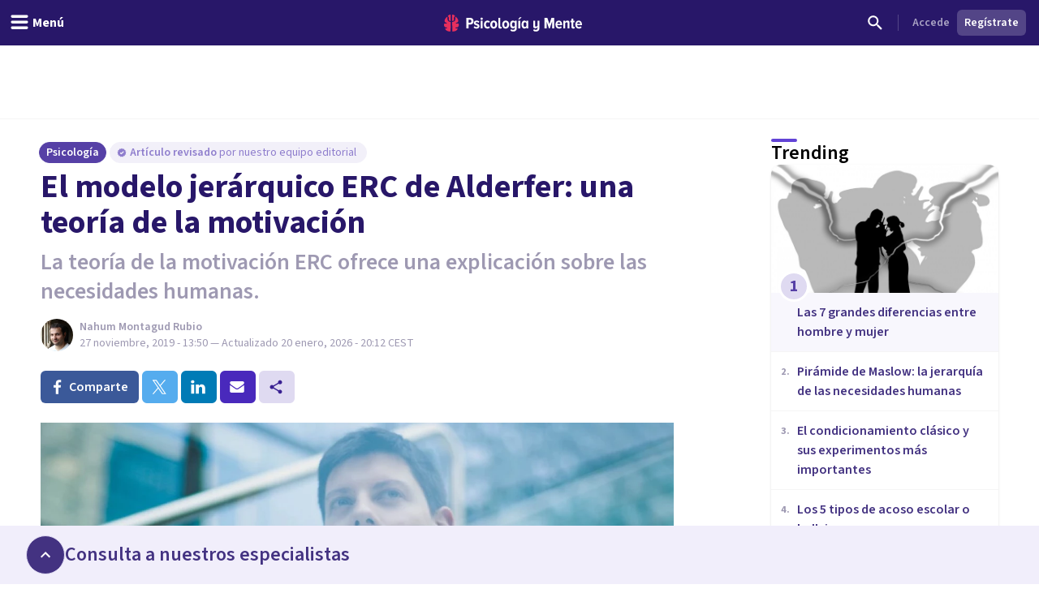

--- FILE ---
content_type: text/html; charset=utf-8
request_url: https://psicologiaymente.com/psicologia/modelo-jerarquico-erc-alderfer
body_size: 44941
content:
<!DOCTYPE html><html lang="es" class="__className_aeb8b9"><head><meta charSet="utf-8"/><meta name="viewport" content="width=device-width, initial-scale=1"/><link rel="preload" href="/_next/static/media/9cf9c6e84ed13b5e-s.p.woff2" as="font" crossorigin="" type="font/woff2"/><link rel="preload" as="image" href="https://www.facebook.com/tr?id=849304497362250&amp;ev=PageView&amp;noscript=1"/><link rel="stylesheet" href="/_next/static/css/91ba582940970036.css" data-precedence="next"/><link rel="stylesheet" href="/_next/static/css/63784e532756ffa8.css" data-precedence="next"/><link rel="preload" as="script" fetchPriority="low" href="/_next/static/chunks/webpack-e8357d886513b966.js"/><script src="/_next/static/chunks/37e5948f-35cb56d36f9a27e8.js" async=""></script><script src="/_next/static/chunks/7ec5a403-ab842f180196d392.js" async=""></script><script src="/_next/static/chunks/1673-06fe657d15326dbe.js" async=""></script><script src="/_next/static/chunks/main-app-e552d72477846c6c.js" async=""></script><script src="/_next/static/chunks/5820-bede7e85ffcc067b.js" async=""></script><script src="/_next/static/chunks/1422-10371dfbe21a0dd1.js" async=""></script><script src="/_next/static/chunks/6531-961db4667e297e60.js" async=""></script><script src="/_next/static/chunks/7117-76212cce0f90a8f4.js" async=""></script><script src="/_next/static/chunks/3040-a9f39513206cdc19.js" async=""></script><script src="/_next/static/chunks/2855-784a203548063e99.js" async=""></script><script src="/_next/static/chunks/3188-48336ea7d0aba2b8.js" async=""></script><script src="/_next/static/chunks/6983-a9dc118e0648aece.js" async=""></script><script src="/_next/static/chunks/8625-fd9cf29d9bf4ef10.js" async=""></script><script src="/_next/static/chunks/762-2c42ea968ae82fa7.js" async=""></script><script src="/_next/static/chunks/3882-1e1022068bfbcea8.js" async=""></script><script src="/_next/static/chunks/3990-821bd82d0c49c1fe.js" async=""></script><script src="/_next/static/chunks/9145-a6e1716890cecc74.js" async=""></script><script src="/_next/static/chunks/3015-e0ad3706e3bff72f.js" async=""></script><script src="/_next/static/chunks/1997-10b4614fd2c057d2.js" async=""></script><script src="/_next/static/chunks/5114-5bd8d3870051581c.js" async=""></script><script src="/_next/static/chunks/8905-dfee998a03281666.js" async=""></script><script src="/_next/static/chunks/9720-b68aac23726b16d8.js" async=""></script><script src="/_next/static/chunks/2473-10cae10889694401.js" async=""></script><script src="/_next/static/chunks/3603-48498b78db1a948d.js" async=""></script><script src="/_next/static/chunks/7514-165dd8516a0c34b5.js" async=""></script><script src="/_next/static/chunks/4185-9903047beeb157bf.js" async=""></script><script src="/_next/static/chunks/8606-a66684c8680e47a6.js" async=""></script><script src="/_next/static/chunks/app/%5BblogCategory%5D/%5BpostSlug%5D/layout-4b2d9b40587c541a.js" async=""></script><script src="/_next/static/chunks/app/layout-57d7bc9e11a10d4e.js" async=""></script><script src="/_next/static/chunks/1681-3b0aab32791d8927.js" async=""></script><script src="/_next/static/chunks/3799-dac6a01c342a5e1f.js" async=""></script><script src="/_next/static/chunks/9905-c773ed8a57dcb19a.js" async=""></script><script src="/_next/static/chunks/4635-cc5b6bde76ee732d.js" async=""></script><script src="/_next/static/chunks/6514-886446d99154fb66.js" async=""></script><script src="/_next/static/chunks/2977-1b78beb656ba56ab.js" async=""></script><script src="/_next/static/chunks/app/%5BblogCategory%5D/%5BpostSlug%5D/page-c5e22a72a7ea06df.js" async=""></script><script src="/_next/static/chunks/app/global-error-df95b1c91883caee.js" async=""></script><script src="/_next/static/chunks/185-103eaa356bda770b.js" async=""></script><script src="/_next/static/chunks/8051-214c259e594bfd64.js" async=""></script><script src="/_next/static/chunks/6610-574c3846bbe47040.js" async=""></script><script src="/_next/static/chunks/app/(settings)/layout-50666f2b4948d5eb.js" async=""></script><script async="" type="text/javascript" src="//clickiocmp.com/t/consent_213878.js"></script><script async="" type="text/javascript" src="//s.clickiocdn.com/t/213878/360_light.js"></script><link rel="mask-icon" href="/safari-pinned-tab.svg" color="#5bbad5"/><meta name="theme-color" content="#ffffff"/><title>El modelo jerárquico ERC de Alderfer: una teoría de la motivación</title><meta name="description" content="¿Qué es el modelo jerárquico ERC de Alderfer? Veamos las características de esta teoría de la motivación hecha inspirándose en la pirámide de Maslow."/><link rel="manifest" href="/site.webmanifest"/><meta name="keywords" content="Teoría, Empresa, Trabajo, Motivación"/><meta name="robots" content="index"/><meta name="googlebot" content="max-image-preview:large"/><meta name="article:publisher" content="https://www.facebook.com/psicologiaymente"/><meta name="fb:admins" content="859019766"/><meta name="fb:admins" content="1531438395"/><meta name="article:content_tier" content="free"/><meta name="twitter:creator" content="https://twitter.com/MontagudNahum"/><link rel="canonical" href="https://psicologiaymente.com/psicologia/modelo-jerarquico-erc-alderfer"/><meta property="og:title" content="El modelo jerárquico ERC de Alderfer: una teoría de la motivación"/><meta property="og:description" content="¿Qué es el modelo jerárquico ERC de Alderfer? Veamos las características de esta teoría de la motivación hecha inspirándose en la pirámide de Maslow."/><meta property="og:image" content="https://pymstatic.com/55006/conversions/modelo-jerarquico-erc-alderfer-social.jpg"/><meta property="og:type" content="article"/><meta property="article:published_time" content="2019-11-27T12:50:24+00:00"/><meta property="article:modified_time" content="2026-01-20T19:12:29+00:00"/><meta property="article:author" content="Nahum Montagud Rubio"/><meta property="article:section" content="Psicología"/><meta name="twitter:card" content="summary_large_image"/><meta name="twitter:title" content="El modelo jerárquico ERC de Alderfer: una teoría de la motivación"/><meta name="twitter:description" content="¿Qué es el modelo jerárquico ERC de Alderfer? Veamos las características de esta teoría de la motivación hecha inspirándose en la pirámide de Maslow."/><meta name="twitter:image" content="https://pymstatic.com/55006/conversions/modelo-jerarquico-erc-alderfer-social.jpg"/><link rel="apple-touch-icon" href="/apple-touch-icon.png" sizes="180x180"/><link rel="icon" href="/favicon-32x32.png" type="image/png" sizes="32x32"/><link rel="icon" href="/favicon-16x16.png" type="image/png" sizes="16x16"/><meta name="next-size-adjust"/><script src="/_next/static/chunks/polyfills-c67a75d1b6f99dc8.js" noModule=""></script></head><body><noscript><iframe class="invisible hidden" src="https://www.googletagmanager.com/ns.html?id=GTM-TNWG5DJ" height="0" width="0"></iframe></noscript><script>(window.__lxGc__=window.__lxGc__||{'s':{},'b':0}).cmd=window.__lxGc__.cmd||[];</script><noscript><img height="1" width="1" style="display:none" src="https://www.facebook.com/tr?id=849304497362250&amp;ev=PageView&amp;noscript=1" alt=""/></noscript><div style="position:fixed;z-index:9999;top:16px;left:16px;right:16px;bottom:16px;pointer-events:none"></div><div class="relative mx-auto h-50px w-320px lg:hidden"></div><div class="relative mx-auto hidden h-90px w-728px lg:block"></div><header class="fixed left-0 right-0 top-0 z-50 h-auto bg-purple-pop-700"><div class="flex h-auto w-full flex-col items-center justify-end"><div class="relative mx-auto md:hidden"><div id="clickio_header_ad"></div></div><div class="relative mx-auto hidden lg:block"><div id="clickio_header_desktop_ad"></div></div><div class="flex h-14 w-full items-center justify-between px-4"><div class="-ml-4 md:flex-1"><button aria-label="header_menu_toggle_id" class="inline-flex h-10 w-10 items-center justify-center text-white lg:w-auto lg:px-3"><svg xmlns="http://www.w3.org/2000/svg" viewBox="0 0 24 24" class="h-6 w-6 fill-current"><path d="M20.8046875,9.390625 C21.2786482,9.390625 21.6796859,9.56380035 22.0078125,9.91015625 C22.3359391,10.2565121 22.5,10.6666643 22.5,11.140625 C22.5,11.6145857 22.3359391,12.0247379 22.0078125,12.3710937 C21.6796859,12.7174496 21.2786482,12.890625 20.8046875,12.890625 L3.1953125,12.890625 C2.7213518,12.890625 2.32031414,12.7174496 1.9921875,12.3710937 C1.66406086,12.0247379 1.5,11.6145857 1.5,11.140625 C1.5,10.6666643 1.66406086,10.2565121 1.9921875,9.91015625 C2.32031414,9.56380035 2.7213518,9.390625 3.1953125,9.390625 L20.8046875,9.390625 Z M20.8046875,2.390625 C21.2786482,2.390625 21.6796859,2.56380035 22.0078125,2.91015625 C22.3359391,3.25651215 22.5,3.6666643 22.5,4.140625 C22.5,4.6145857 22.3359391,5.02473785 22.0078125,5.37109375 C21.6796859,5.71744965 21.2786482,5.890625 20.8046875,5.890625 L3.1953125,5.890625 C2.7213518,5.890625 2.32031414,5.71744965 1.9921875,5.37109375 C1.66406086,5.02473785 1.5,4.6145857 1.5,4.140625 C1.5,3.6666643 1.66406086,3.25651215 1.9921875,2.91015625 C2.32031414,2.56380035 2.7213518,2.390625 3.1953125,2.390625 L20.8046875,2.390625 Z M20.8046875,16.390625 C21.2786482,16.390625 21.6796859,16.5638004 22.0078125,16.9101562 C22.3359391,17.2565121 22.5,17.6666643 22.5,18.140625 C22.5,18.6145857 22.3359391,19.0247379 22.0078125,19.3710938 C21.6796859,19.7174496 21.2786482,19.890625 20.8046875,19.890625 L3.1953125,19.890625 C2.7213518,19.890625 2.32031414,19.7174496 1.9921875,19.3710938 C1.66406086,19.0247379 1.5,18.6145857 1.5,18.140625 C1.5,17.6666643 1.66406086,17.2565121 1.9921875,16.9101562 C2.32031414,16.5638004 2.7213518,16.390625 3.1953125,16.390625 L20.8046875,16.390625 Z"></path></svg><p id="header_menu_toggle_id" class="font-body text-body font-bold hidden lg:ml-1 lg:block">Menú</p></button></div><div class="ml-2 flex items-center gap-4 lg:ml-0"><a href="/" title="Psicología y Mente"><svg width="170" height="21" viewBox="0 0 170 21" fill="none" xmlns="http://www.w3.org/2000/svg" class="text-white"><path fill-rule="evenodd" clip-rule="evenodd" d="M165.91 9.24303C164.588 9.24303 164.102 10.4404 164.063 11.4213H167.757C167.737 10.4404 167.271 9.24303 165.91 9.24303ZM161.711 12.2847C161.711 9.53753 163.325 7.32003 165.949 7.32003C168.554 7.32003 169.993 9.43912 169.993 12.3829V13.0697H164.063C164.18 14.3454 164.938 15.3464 166.357 15.3464C167.057 15.3464 167.893 15.0125 168.418 14.4041L169.507 15.8563C168.671 16.7788 167.388 17.2693 166.124 17.2693C163.461 17.2693 161.711 15.2676 161.711 12.2847ZM156.955 14.7575V9.61588H155.75V7.55552H156.955V4.96502H159.307V7.55552H160.843V9.61588H159.307V14.2079C159.307 14.8164 159.521 15.1892 159.988 15.1892C160.279 15.1892 160.552 15.0715 160.688 14.9145L161.154 16.7197C160.804 17.0337 160.201 17.2693 159.366 17.2693C157.713 17.2693 156.955 16.4255 156.955 14.7575ZM152.277 17.0337V10.8132C152.277 9.79264 151.81 9.40017 151.033 9.40017C150.255 9.40017 149.633 10.0085 149.302 10.5775V17.0337H146.97V7.55552H149.302V8.79154C149.808 8.04583 150.877 7.32003 152.083 7.32003C153.832 7.32003 154.61 8.32056 154.61 9.92987V17.0337H152.277ZM141.456 9.24303C140.134 9.24303 139.647 10.4404 139.609 11.4213H143.302C143.283 10.4404 142.816 9.24303 141.456 9.24303ZM137.256 12.2847C137.256 9.53753 138.87 7.32003 141.494 7.32003C144.099 7.32003 145.538 9.43912 145.538 12.3829V13.0697H139.609C139.725 14.3454 140.484 15.3464 141.903 15.3464C142.603 15.3464 143.439 15.0125 143.963 14.4041L145.052 15.8563C144.216 16.7788 142.933 17.2693 141.669 17.2693C139.006 17.2693 137.256 15.2676 137.256 12.2847ZM133.246 17.0337V8.22259L130.31 17.0337H129.319L126.403 8.22259V17.0337H123.798V3.94443H127.278L129.805 11.6371L132.371 3.94443H135.832V17.0337H133.246ZM109.879 19.6437L110.792 17.8383C111.415 18.5647 112.348 18.8785 113.184 18.8785C114.467 18.8785 115.186 18.0739 115.186 16.7197V15.464C114.681 16.2097 113.65 16.8965 112.425 16.8965C110.676 16.8965 109.898 15.9349 109.898 14.3258V7.55552H112.231V13.4425C112.231 14.4435 112.698 14.8164 113.475 14.8164C114.253 14.8164 114.875 14.2471 115.186 13.678V7.55552H117.538V16.7197C117.538 19.3297 115.944 20.88 113.3 20.88C111.881 20.88 110.734 20.468 109.879 19.6437ZM101.384 14.0707V10.5186C101.072 9.91039 100.392 9.41979 99.7505 9.41979C98.5258 9.41979 97.9037 10.6363 97.9037 12.2847C97.9037 13.9529 98.5258 15.1892 99.7505 15.1892C100.392 15.1892 101.072 14.6986 101.384 14.0707ZM101.384 17.0337V15.8368C100.8 16.7788 99.9061 17.2693 98.9924 17.2693C96.8734 17.2693 95.4931 15.4051 95.4931 12.2847C95.4931 9.2628 96.8734 7.32003 98.9924 7.32003C99.9061 7.32003 100.82 7.77138 101.384 8.77206V7.55552H103.716V17.0337H101.384ZM91.5465 17.0339H93.8794V7.55552H91.5465V17.0339ZM92.8685 6.12269H91.3134L93.413 3.29684H95.4931L92.8685 6.12269ZM87.2573 13.7762V10.4991C86.9463 9.89062 86.2659 9.40017 85.6243 9.40017C84.3995 9.40017 83.7775 10.4991 83.7775 12.1477C83.7775 13.7959 84.3995 14.8752 85.6243 14.8752C86.2659 14.8752 86.9463 14.3846 87.2573 13.7762ZM81.775 19.6437L82.6888 17.8383C83.3498 18.5251 84.1663 18.8785 85.1382 18.8785C86.2076 18.8785 87.2573 18.2898 87.2573 16.7197V15.4834C86.674 16.4255 85.7799 16.9554 84.8662 16.9554C82.7472 16.9554 81.3669 15.2481 81.3669 12.1477C81.3669 9.10581 82.7276 7.32003 84.8662 7.32003C85.7799 7.32003 86.674 7.77138 87.2573 8.77206V7.55552H89.5902V16.7197C89.5902 19.9774 87.3545 20.88 85.255 20.88C83.8553 20.88 82.7666 20.5468 81.775 19.6437ZM77.8094 12.2847C77.8094 10.7344 77.2457 9.40017 75.9626 9.40017C74.699 9.40017 74.1157 10.7344 74.1157 12.2847C74.1157 13.8549 74.699 15.1892 75.9626 15.1892C77.2457 15.1892 77.8094 13.8549 77.8094 12.2847ZM71.6857 12.2847C71.6857 9.61588 73.1826 7.32003 75.9626 7.32003C78.762 7.32003 80.2396 9.61588 80.2396 12.2847C80.2396 14.9536 78.762 17.2693 75.9626 17.2693C73.1826 17.2693 71.6857 14.9536 71.6857 12.2847ZM67.0007 14.7575V3.94443H69.3335V14.2079C69.3335 14.8164 69.5668 15.1892 70.0334 15.1892C70.3057 15.1892 70.5972 15.0715 70.7138 14.9145L71.2 16.7197C70.8499 17.0337 70.2472 17.2693 69.3919 17.2693C67.7589 17.2693 67.0007 16.4255 67.0007 14.7575ZM63.1002 12.2847C63.1002 10.7344 62.5364 9.40017 61.2535 9.40017C59.9898 9.40017 59.4066 10.7344 59.4066 12.2847C59.4066 13.8549 59.9898 15.1892 61.2535 15.1892C62.5364 15.1892 63.1002 13.8549 63.1002 12.2847ZM56.9764 12.2847C56.9764 9.61588 58.4733 7.32003 61.2535 7.32003C64.0529 7.32003 65.5304 9.61588 65.5304 12.2847C65.5304 14.9536 64.0529 17.2693 61.2535 17.2693C58.4733 17.2693 56.9764 14.9536 56.9764 12.2847ZM49.1626 12.2847C49.1626 9.40017 50.8928 7.32003 53.4784 7.32003C54.9559 7.32003 55.9474 7.92837 56.4723 8.59544L55.3448 10.2244C54.917 9.67476 54.4116 9.40017 53.7506 9.40017C52.4091 9.40017 51.5733 10.6167 51.5733 12.2847C51.5733 13.9529 52.4091 15.1892 53.7506 15.1892C54.4116 15.1892 54.917 14.8947 55.3448 14.3454L56.4723 15.9938C55.9474 16.6808 54.9559 17.2693 53.4784 17.2693C50.8928 17.2693 49.1626 15.1892 49.1626 12.2847ZM45.2162 17.0339H47.5489V7.55552H45.2162V17.0339ZM44.9829 5.08276C44.9829 4.29795 45.6246 3.65022 46.3827 3.65022C47.1604 3.65022 47.8018 4.29795 47.8018 5.08276C47.8018 5.86758 47.1604 6.49554 46.3827 6.49554C45.6246 6.49554 44.9829 5.86758 44.9829 5.08276ZM36.4682 15.9152L37.4596 14.2471C38.043 14.8555 39.0926 15.4051 40.0452 15.4051C40.9591 15.4051 41.4449 15.0125 41.4449 14.4041C41.4449 12.8343 36.7985 13.6978 36.7985 10.1655C36.7985 8.63454 38.004 7.32003 40.2203 7.32003C41.5616 7.32003 42.6891 7.81049 43.5056 8.53657L42.5725 10.1655C42.1059 9.65499 41.2311 9.18416 40.2591 9.18416C39.5009 9.18416 38.9956 9.57678 38.9956 10.0869C38.9956 11.4999 43.7002 10.7542 43.7002 14.3258C43.7002 16.033 42.3198 17.2693 40.1037 17.2693C38.5677 17.2693 37.2652 16.7395 36.4682 15.9152ZM33.7216 8.12447C33.7216 6.98614 33.0412 6.2602 32.0303 6.2602H30.164V9.98874H32.0303C33.0412 9.98874 33.7216 9.24303 33.7216 8.12447ZM27.559 17.0337V3.94443H32.3414C35.0242 3.94443 36.3851 5.88734 36.3851 8.12447C36.3851 10.3616 35.0242 12.2847 32.3414 12.2847H30.164V17.0337H27.559Z" fill="currentColor"></path><mask id="mask0" mask-type="alpha" maskUnits="userSpaceOnUse" x="27" y="3" width="143" height="18"><path fill-rule="evenodd" clip-rule="evenodd" d="M165.91 9.24303C164.588 9.24303 164.102 10.4404 164.063 11.4213H167.757C167.737 10.4404 167.271 9.24303 165.91 9.24303ZM161.711 12.2847C161.711 9.53753 163.325 7.32003 165.949 7.32003C168.554 7.32003 169.993 9.43912 169.993 12.3829V13.0697H164.063C164.18 14.3454 164.938 15.3464 166.357 15.3464C167.057 15.3464 167.893 15.0125 168.418 14.4041L169.507 15.8563C168.671 16.7788 167.388 17.2693 166.124 17.2693C163.461 17.2693 161.711 15.2676 161.711 12.2847ZM156.955 14.7575V9.61588H155.75V7.55552H156.955V4.96502H159.307V7.55552H160.843V9.61588H159.307V14.2079C159.307 14.8164 159.521 15.1892 159.988 15.1892C160.279 15.1892 160.552 15.0715 160.688 14.9145L161.154 16.7197C160.804 17.0337 160.201 17.2693 159.366 17.2693C157.713 17.2693 156.955 16.4255 156.955 14.7575ZM152.277 17.0337V10.8132C152.277 9.79264 151.81 9.40017 151.033 9.40017C150.255 9.40017 149.633 10.0085 149.302 10.5775V17.0337H146.97V7.55552H149.302V8.79154C149.808 8.04583 150.877 7.32003 152.083 7.32003C153.832 7.32003 154.61 8.32056 154.61 9.92987V17.0337H152.277ZM141.456 9.24303C140.134 9.24303 139.647 10.4404 139.609 11.4213H143.302C143.283 10.4404 142.816 9.24303 141.456 9.24303ZM137.256 12.2847C137.256 9.53753 138.87 7.32003 141.494 7.32003C144.099 7.32003 145.538 9.43912 145.538 12.3829V13.0697H139.609C139.725 14.3454 140.484 15.3464 141.903 15.3464C142.603 15.3464 143.439 15.0125 143.963 14.4041L145.052 15.8563C144.216 16.7788 142.933 17.2693 141.669 17.2693C139.006 17.2693 137.256 15.2676 137.256 12.2847ZM133.246 17.0337V8.22259L130.31 17.0337H129.319L126.403 8.22259V17.0337H123.798V3.94443H127.278L129.805 11.6371L132.371 3.94443H135.832V17.0337H133.246ZM109.879 19.6437L110.792 17.8383C111.415 18.5647 112.348 18.8785 113.184 18.8785C114.467 18.8785 115.186 18.0739 115.186 16.7197V15.464C114.681 16.2097 113.65 16.8965 112.425 16.8965C110.676 16.8965 109.898 15.9349 109.898 14.3258V7.55552H112.231V13.4425C112.231 14.4435 112.698 14.8164 113.475 14.8164C114.253 14.8164 114.875 14.2471 115.186 13.678V7.55552H117.538V16.7197C117.538 19.3297 115.944 20.88 113.3 20.88C111.881 20.88 110.734 20.468 109.879 19.6437ZM101.384 14.0707V10.5186C101.072 9.91039 100.392 9.41979 99.7505 9.41979C98.5258 9.41979 97.9037 10.6363 97.9037 12.2847C97.9037 13.9529 98.5258 15.1892 99.7505 15.1892C100.392 15.1892 101.072 14.6986 101.384 14.0707ZM101.384 17.0337V15.8368C100.8 16.7788 99.9061 17.2693 98.9924 17.2693C96.8734 17.2693 95.4931 15.4051 95.4931 12.2847C95.4931 9.2628 96.8734 7.32003 98.9924 7.32003C99.9061 7.32003 100.82 7.77138 101.384 8.77206V7.55552H103.716V17.0337H101.384ZM91.5465 17.0339H93.8794V7.55552H91.5465V17.0339ZM92.8685 6.12269H91.3134L93.413 3.29684H95.4931L92.8685 6.12269ZM87.2573 13.7762V10.4991C86.9463 9.89062 86.2659 9.40017 85.6243 9.40017C84.3995 9.40017 83.7775 10.4991 83.7775 12.1477C83.7775 13.7959 84.3995 14.8752 85.6243 14.8752C86.2659 14.8752 86.9463 14.3846 87.2573 13.7762ZM81.775 19.6437L82.6888 17.8383C83.3498 18.5251 84.1663 18.8785 85.1382 18.8785C86.2076 18.8785 87.2573 18.2898 87.2573 16.7197V15.4834C86.674 16.4255 85.7799 16.9554 84.8662 16.9554C82.7472 16.9554 81.3669 15.2481 81.3669 12.1477C81.3669 9.10581 82.7276 7.32003 84.8662 7.32003C85.7799 7.32003 86.674 7.77138 87.2573 8.77206V7.55552H89.5902V16.7197C89.5902 19.9774 87.3545 20.88 85.255 20.88C83.8553 20.88 82.7666 20.5468 81.775 19.6437ZM77.8094 12.2847C77.8094 10.7344 77.2457 9.40017 75.9626 9.40017C74.699 9.40017 74.1157 10.7344 74.1157 12.2847C74.1157 13.8549 74.699 15.1892 75.9626 15.1892C77.2457 15.1892 77.8094 13.8549 77.8094 12.2847ZM71.6857 12.2847C71.6857 9.61588 73.1826 7.32003 75.9626 7.32003C78.762 7.32003 80.2396 9.61588 80.2396 12.2847C80.2396 14.9536 78.762 17.2693 75.9626 17.2693C73.1826 17.2693 71.6857 14.9536 71.6857 12.2847ZM67.0007 14.7575V3.94443H69.3335V14.2079C69.3335 14.8164 69.5668 15.1892 70.0334 15.1892C70.3057 15.1892 70.5972 15.0715 70.7138 14.9145L71.2 16.7197C70.8499 17.0337 70.2472 17.2693 69.3919 17.2693C67.7589 17.2693 67.0007 16.4255 67.0007 14.7575ZM63.1002 12.2847C63.1002 10.7344 62.5364 9.40017 61.2535 9.40017C59.9898 9.40017 59.4066 10.7344 59.4066 12.2847C59.4066 13.8549 59.9898 15.1892 61.2535 15.1892C62.5364 15.1892 63.1002 13.8549 63.1002 12.2847ZM56.9764 12.2847C56.9764 9.61588 58.4733 7.32003 61.2535 7.32003C64.0529 7.32003 65.5304 9.61588 65.5304 12.2847C65.5304 14.9536 64.0529 17.2693 61.2535 17.2693C58.4733 17.2693 56.9764 14.9536 56.9764 12.2847ZM49.1626 12.2847C49.1626 9.40017 50.8928 7.32003 53.4784 7.32003C54.9559 7.32003 55.9474 7.92837 56.4723 8.59544L55.3448 10.2244C54.917 9.67476 54.4116 9.40017 53.7506 9.40017C52.4091 9.40017 51.5733 10.6167 51.5733 12.2847C51.5733 13.9529 52.4091 15.1892 53.7506 15.1892C54.4116 15.1892 54.917 14.8947 55.3448 14.3454L56.4723 15.9938C55.9474 16.6808 54.9559 17.2693 53.4784 17.2693C50.8928 17.2693 49.1626 15.1892 49.1626 12.2847ZM45.2162 17.0339H47.5489V7.55552H45.2162V17.0339ZM44.9829 5.08276C44.9829 4.29795 45.6246 3.65022 46.3827 3.65022C47.1604 3.65022 47.8018 4.29795 47.8018 5.08276C47.8018 5.86758 47.1604 6.49554 46.3827 6.49554C45.6246 6.49554 44.9829 5.86758 44.9829 5.08276ZM36.4682 15.9152L37.4596 14.2471C38.043 14.8555 39.0926 15.4051 40.0452 15.4051C40.9591 15.4051 41.4449 15.0125 41.4449 14.4041C41.4449 12.8343 36.7985 13.6978 36.7985 10.1655C36.7985 8.63454 38.004 7.32003 40.2203 7.32003C41.5616 7.32003 42.6891 7.81049 43.5056 8.53657L42.5725 10.1655C42.1059 9.65499 41.2311 9.18416 40.2591 9.18416C39.5009 9.18416 38.9956 9.57678 38.9956 10.0869C38.9956 11.4999 43.7002 10.7542 43.7002 14.3258C43.7002 16.033 42.3198 17.2693 40.1037 17.2693C38.5677 17.2693 37.2652 16.7395 36.4682 15.9152ZM33.7216 8.12447C33.7216 6.98614 33.0412 6.2602 32.0303 6.2602H30.164V9.98874H32.0303C33.0412 9.98874 33.7216 9.24303 33.7216 8.12447ZM27.559 17.0337V3.94443H32.3414C35.0242 3.94443 36.3851 5.88734 36.3851 8.12447C36.3851 10.3616 35.0242 12.2847 32.3414 12.2847H30.164V17.0337H27.559Z" fill="currentColor"></path></mask><g mask="url(#mask0)"></g><path fill-rule="evenodd" clip-rule="evenodd" d="M10.056 0.457083L10.0713 0.455495L10.0727 0.391559C10.0799 0.044597 10.3131 0.000288654 10.5092 0L10.579 0.0059174L10.5822 0.006182C10.7369 0.0192325 10.8971 0.0327371 11.0608 0.0717304C11.1168 0.0810886 11.1729 0.0963945 11.2288 0.11163L11.2288 0.111633L11.2344 0.113152L11.2461 0.116291L11.2461 0.116294L11.2461 0.116297C11.2775 0.124764 11.3082 0.13303 11.333 0.138554C11.3739 0.153131 11.4152 0.165976 11.4565 0.178388C11.5101 0.194697 11.5638 0.21115 11.6178 0.232943L11.7515 0.284612C11.7935 0.305828 11.8355 0.324302 11.8874 0.345807C11.918 0.355044 12.0012 0.399496 12.0621 0.432259C12.1072 0.456361 12.1476 0.477866 12.1635 0.484505C12.3313 0.580194 12.5084 0.686274 12.6676 0.813281C12.7116 0.844383 12.7509 0.878087 12.7902 0.911799L12.7965 0.917197C12.8286 0.945196 12.861 0.972907 12.8875 0.992535C12.9186 1.02458 12.9516 1.05503 12.9843 1.08519L12.9868 1.08754C13.0238 1.12167 13.0606 1.15566 13.0961 1.19488C13.2216 1.32088 13.3238 1.46044 13.4226 1.59539L13.4332 1.60968C13.6322 1.93066 13.3856 2.15927 13.0427 2.42483L13.0415 2.42578L13.0415 2.42579L13.0415 2.4258C12.9409 2.50376 12.8542 2.57102 12.8033 2.63685C12.6633 2.81841 12.5553 3.03014 12.4734 3.2843C12.3725 3.60528 12.3196 3.94965 12.312 4.33687C12.3099 4.46865 12.3099 4.60099 12.3099 4.73334C12.3099 4.86468 12.3099 4.99616 12.3076 5.12793L12.3073 5.17801L12.3073 5.17965C12.3052 5.58672 12.3032 6.00772 12.2495 6.41648C12.2189 6.65895 12.1735 6.85451 12.1067 7.03218C12.0047 7.30957 11.8449 7.38895 11.58 7.52043L11.5666 7.52712C11.5197 7.55038 11.4704 7.5749 11.4185 7.60241C11.1977 7.71831 10.8083 7.83117 10.5378 7.88284C10.5029 7.88962 10.4692 7.89309 10.4379 7.89309C10.0794 7.89309 10.066 7.43514 10.066 7.42994C10.0425 5.29867 9.99472 0.937258 10.056 0.457083ZM6.01192 6.30243C5.98184 6.01566 5.97363 5.72123 5.9696 5.47198C5.96716 5.16644 5.96716 4.86104 5.96716 4.55391C5.96975 4.28431 5.95204 4.02019 5.91447 3.76791C5.87143 3.49268 5.80406 3.25411 5.70848 3.0392C5.58655 2.7608 5.42922 2.54604 5.2274 2.38266C5.18091 2.34499 5.12261 2.31324 5.061 2.27976C4.93072 2.20904 4.79642 2.13586 4.75827 2.0051C4.72891 1.90407 4.75985 1.76999 4.84522 1.61427L4.85904 1.5955C4.95793 1.46041 5.06013 1.32085 5.1881 1.19225C5.22116 1.1556 5.25777 1.12181 5.29486 1.08757L5.29794 1.08473C5.33033 1.05486 5.363 1.02455 5.38632 0.999434C5.42073 0.972878 5.45297 0.945167 5.48521 0.917168L5.48937 0.913595C5.5293 0.879272 5.56937 0.844829 5.6175 0.810655C5.77124 0.687833 5.94931 0.582041 6.11154 0.487796C6.13399 0.477981 6.1743 0.456477 6.21892 0.432518C6.2765 0.401633 6.36345 0.355015 6.40174 0.34318C6.44622 0.324273 6.48811 0.3058 6.52395 0.287326L6.66488 0.232626C6.71607 0.211845 6.76793 0.195916 6.81968 0.18002L6.81969 0.180019L6.82509 0.178359C6.86641 0.165947 6.90786 0.153246 6.94112 0.14069C6.97653 0.132319 7.01194 0.122649 7.04735 0.112979L7.05896 0.109848C7.11296 0.0952732 7.16711 0.0806573 7.22527 0.0706913C7.38811 0.0324711 7.54879 0.0188967 7.70416 0.00577144L7.70448 0.00574421L7.76623 0.000259788C8.06968 0.000259788 8.20614 0.120628 8.20902 0.390664L8.20974 0.455322L8.22557 0.457054C8.28548 0.925908 8.24223 5.09781 8.2184 7.39563L8.21809 7.42616L8.21766 7.44146C8.21535 7.6184 8.17548 7.91543 7.93537 7.91543C7.91234 7.91543 7.88773 7.91283 7.86153 7.90792C7.59393 7.8551 7.21232 7.75883 7.00632 7.67195L6.91722 7.63515L6.91697 7.63504C6.52184 7.47187 6.28339 7.3734 6.15285 6.99073C6.08519 6.79257 6.04028 6.57406 6.01192 6.30243ZM7.52605 8.92074L7.47006 8.90934L7.46989 8.9093C7.1593 8.84595 6.83807 8.78043 6.52748 8.67885C6.23094 8.58431 5.94405 8.46062 5.67544 8.3111C5.22934 8.06358 4.89826 7.68761 4.69155 7.19372C4.57366 6.91387 4.48671 6.61483 4.4251 6.28013C4.3537 5.89117 4.32016 5.48605 4.32247 5.04181C4.32395 4.68277 4.32354 4.32424 4.32312 3.96574L4.32304 3.89427L4.32247 3.31941C4.32247 3.16513 4.30202 3.03827 4.25985 2.9319C4.18643 2.74196 4.01139 2.7105 3.77028 2.81889C3.57782 2.90173 3.39716 3.01647 3.2463 3.15142C3.19722 3.19789 3.14755 3.24696 3.09962 3.29805C2.71167 3.65584 1.92586 4.45426 1.35078 5.52891C1.11053 5.97777 0.962693 6.35504 0.872005 6.66448C0.788514 6.86062 0.729207 7.06267 0.69869 7.26704L0.682712 7.36562C0.683719 7.38496 0.68372 7.41368 0.681416 7.44485L0.67206 7.53145L0.672491 7.77319L0.674363 7.77305L0.683 7.84435C0.686455 7.87018 0.688614 7.89544 0.690773 7.92099L0.691186 7.92576C0.694624 7.96557 0.697887 8.00336 0.706607 8.03861C0.759005 8.31601 0.849405 8.56165 0.975936 8.77237C1.09815 8.99189 1.26513 9.19409 1.47357 9.37522C1.67668 9.54524 1.89865 9.67946 2.13242 9.77241C2.15603 9.77919 2.18741 9.79103 2.21822 9.80272L2.2287 9.80667L2.22871 9.80667C2.25609 9.81702 2.28255 9.82701 2.30617 9.83303C2.3435 9.84195 2.37854 9.85303 2.41586 9.86483L2.4159 9.86485L2.41615 9.86492L2.47617 9.88354C2.55391 9.89393 2.62919 9.9049 2.70477 9.91775L2.71355 9.91991L2.72218 9.92135L2.86714 9.93045C2.88647 9.93241 2.9052 9.93292 2.92395 9.93343H2.92398C2.93412 9.93371 2.94426 9.93398 2.95452 9.93449C3.07198 9.97692 3.50455 10.158 3.42883 10.5017C3.36866 10.7746 3.10394 10.9855 2.94444 11.0905L2.64402 11.1297C2.56989 11.1317 2.49879 11.1356 2.42619 11.1396L2.416 11.1402L2.39758 11.1411C2.3066 11.1389 2.19447 11.131 2.07326 11.118C1.99783 11.11 1.92946 11.0968 1.85993 11.0832L1.84453 11.0802L1.84418 11.0801C1.81784 11.0751 1.79132 11.07 1.7642 11.0651C1.418 10.9982 1.18625 10.9683 1.01106 10.9683C0.695379 10.9683 0.540058 11.0578 0.395101 11.3232C0.268282 11.5535 0.165791 11.8207 0.0902172 12.117C0.0170911 12.395 -0.0116987 12.6975 0.00427962 13.0167C0.0241446 13.3397 0.0756784 13.5899 0.19458 13.9388C0.305997 14.2367 0.466644 14.5146 0.671628 14.7629C0.862216 15.0001 1.10232 15.2121 1.38619 15.3932C1.65538 15.5615 1.94543 15.6865 2.24801 15.7646C2.52872 15.8429 2.82021 15.8592 3.01541 15.8592C3.05543 15.8592 3.09472 15.8585 3.13258 15.8574C3.14924 15.8569 3.16539 15.8568 3.18145 15.8567C3.20799 15.8566 3.2343 15.8565 3.26228 15.8545C3.40205 15.9082 3.7887 16.0879 3.71673 16.4143C3.64763 16.7279 3.30935 16.9587 3.17001 17.0421C3.02476 17.0717 2.88341 17.0869 2.73615 17.1022L2.69786 17.1061C2.58414 17.111 2.47473 17.1155 2.36087 17.1155C2.28339 17.1125 2.20627 17.106 2.12861 17.0995L2.12851 17.0995L2.10925 17.0979L2.02115 17.0904C1.98574 17.0869 1.95378 17.0852 1.92384 17.0852C1.75312 17.0852 1.63997 17.137 1.57764 17.2435C1.45298 17.4565 1.56253 17.83 1.62932 17.9503C1.72778 18.1369 1.85892 18.3163 1.99783 18.5061L2.01266 18.5266C2.16366 18.7139 2.34144 18.9096 2.49863 19.0607C2.52454 19.0913 2.56916 19.1311 2.60875 19.1662L2.85375 19.3802C2.93508 19.4463 3.01224 19.5085 3.09429 19.5647C3.27106 19.7009 3.47317 19.8284 3.73328 19.9682C3.76967 19.9876 3.80649 20.0046 3.84334 20.0216L3.84341 20.0217L3.87536 20.0365C4.13317 20.1914 4.71962 20.4836 5.69113 20.6477C7.05448 20.8781 7.22419 20.8428 7.22419 20.8428L7.22448 20.8411C7.39636 20.8667 7.58291 20.8664 7.87326 20.8609C8.03189 20.859 8.05708 20.6362 8.05809 20.6266L8.05917 20.5756C8.07175 19.9873 8.19006 14.4542 8.21125 9.3006C8.21125 9.14358 7.98064 9.0157 7.52605 8.92074ZM17.8849 11.3198C17.9937 11.5465 18.1154 11.8186 18.1916 12.1175C18.2646 12.3955 18.2934 12.6978 18.2774 13.0159C18.2574 13.3402 18.2059 13.5903 18.0877 13.9367C17.9739 14.2417 17.8132 14.5194 17.6092 14.7636C17.4195 15.0003 17.1793 15.212 16.896 15.3928C16.6263 15.5614 16.3361 15.6865 16.0324 15.7651C15.753 15.8428 15.4615 15.8593 15.2663 15.8593C15.2262 15.8593 15.187 15.8586 15.1489 15.8573C15.1318 15.8568 15.1155 15.8568 15.0991 15.8568C15.0493 15.8569 14.9996 15.8569 14.9321 15.8423L14.8047 15.8219L14.6521 15.7965C14.579 15.8209 14.0767 16.0025 14.1579 16.3708C14.2008 16.5658 14.3482 16.7287 14.487 16.8443C14.5374 16.8683 14.5887 16.8907 14.6421 16.9096C14.7104 16.9416 14.8009 16.9645 14.897 16.9888L14.8981 16.9891L14.9388 16.9993C15.1473 17.061 15.341 17.081 15.5462 17.1022L15.5883 17.1064C15.6969 17.111 15.8054 17.1155 15.9221 17.1155H15.9237C16.0058 17.1122 16.0881 17.1051 16.1713 17.0979L16.2652 17.09C16.4912 17.0571 16.64 17.1015 16.7127 17.2256C16.8361 17.4367 16.7195 17.8294 16.6512 17.9522C16.5517 18.1451 16.4091 18.3377 16.2726 18.5218L16.2711 18.5239C16.1136 18.7194 15.9365 18.9151 15.7811 19.0649C15.7596 19.0893 15.7224 19.1224 15.6855 19.1551L15.6783 19.1615L15.4298 19.3787L15.4212 19.3857C15.3422 19.4495 15.267 19.5102 15.184 19.5671C15.0108 19.7007 14.809 19.8281 14.5486 19.9681C14.5358 19.975 14.5228 19.9813 14.5098 19.9876C14.5036 19.9906 14.4975 19.9937 14.4913 19.9967C14.2428 20.1487 13.6518 20.4505 12.6584 20.6183C11.8767 20.7504 11.4884 20.795 11.2985 20.8091C11.1404 20.8631 11.0047 20.88 10.7894 20.88C10.6867 20.88 10.5672 20.8761 10.4216 20.8699C10.2457 20.8616 10.225 20.6315 10.224 20.6198L10.2239 20.6195L10.0705 9.29951C10.0667 9.08865 10.3152 8.997 10.5249 8.95716C10.5986 8.94235 10.6723 8.92838 10.7459 8.91444C10.7583 8.91209 10.7707 8.90973 10.7832 8.90737C11.0567 8.8557 11.3392 8.8023 11.6146 8.72018C12.0121 8.60255 12.3539 8.45736 12.66 8.27637C13.0092 8.06883 13.2794 7.78826 13.4631 7.44202C13.5592 7.26277 13.6416 7.06764 13.7076 6.86154C13.8653 6.36116 13.9477 5.81171 13.9525 5.22863C13.9553 4.83363 13.9544 4.43782 13.9536 4.04238L13.9535 3.99896C13.9534 3.95769 13.9533 3.91643 13.9532 3.87517C13.9529 3.71169 13.9525 3.5483 13.9525 3.385C13.9525 3.31918 13.9559 3.2489 13.9633 3.1711L13.9653 3.1535C13.9772 3.04294 13.9896 2.92849 14.0505 2.84926C14.0917 2.79542 14.1614 2.76814 14.2581 2.76814C14.3642 2.76814 14.4752 2.80264 14.5133 2.81967C14.6771 2.89039 14.8322 2.98579 14.9682 3.0962L14.9696 3.08942C14.9696 3.08942 16.1646 4.04991 16.9563 5.52926C17.2577 6.09242 17.4146 6.54417 17.4939 6.88853C17.5339 7.01352 17.564 7.14023 17.583 7.26796L17.5979 7.35384C17.5979 7.38393 17.6001 7.41166 17.6026 7.44341L17.6028 7.44549L17.6092 7.77296H17.6072L17.5984 7.84484C17.5951 7.86966 17.5933 7.89476 17.5914 7.91972L17.5914 7.92018C17.5885 7.9616 17.5855 8.00071 17.5744 8.04213C17.5227 8.31491 17.4329 8.56084 17.3071 8.77387C17.1833 8.99281 17.0153 9.19501 16.8092 9.37441C16.605 9.5453 16.3831 9.67938 16.1553 9.7703C16.1263 9.77896 16.096 9.79051 16.0662 9.80191L16.0601 9.80429C16.0311 9.81547 16.0026 9.82646 15.9763 9.8328C15.9433 9.84075 15.9135 9.85009 15.8819 9.85999L15.8752 9.86209C15.8538 9.86902 15.8313 9.87624 15.8017 9.88331L15.7972 9.88396C15.7238 9.89457 15.6502 9.90522 15.577 9.9178L15.57 9.91954C15.5654 9.92011 15.5616 9.92083 15.5585 9.92141L15.4126 9.93065C15.2971 9.94234 15.1835 9.94003 15.073 9.93137C14.9715 9.96673 14.5119 10.1481 14.5898 10.5017C14.6325 10.6959 14.7789 10.8584 14.9172 10.974C15.0478 11.0216 15.1864 11.0619 15.3337 11.0902L15.5735 11.1276L15.6083 11.1274L15.641 11.1297C15.7195 11.132 15.8001 11.1364 15.8841 11.141C15.9751 11.139 16.0873 11.131 16.208 11.1179C16.2837 11.1101 16.3521 11.097 16.4215 11.0832L16.4357 11.0805C16.4626 11.0753 16.49 11.07 16.5198 11.0648C16.8201 11.0027 17.0546 10.9724 17.2364 10.9724C17.5796 10.9724 17.7674 11.0731 17.8849 11.3198Z" fill="#E62F5D"></path></svg></a></div><div class="flex-1"></div></div></div></header><div class="h-14 w-full"></div><main><script type="application/ld+json">{"@context":"https:\/\/schema.org","@type":"NewsArticle","articleSection":"https:\/\/psicologiaymente.com\/categoria\/psicologia","headline":"El modelo jerárquico ERC de Alderfer: una teoría de la motivación","alternativeHeadline":"La teoría de la motivación ERC ofrece una explicación sobre las necesidades humanas.","dateModified":"2026-01-20T19:12:29+00:00","datePublished":"2019-11-27T12:50:24+00:00","wordCount":1486,"articleBody":"<p>Por todos es conocida la famosa pirámide de <a href=\"\/biografias\/abraham-maslow\">Maslow<\/a>, aquella en la que se colocan de forma jerárquica varios niveles, cada uno de ellos representando una serie de necesidades de más a menos básicas.<\/p>\n<p>Pese a su popularidad, esta teoría no ha estado exenta de polémica y ha sido varias veces reformulada, siendo una de las nuevas propuestas más famosas la del <strong>modelo jerárquico ERC de Alderfer<\/strong>, basada en evidencia empírica.<\/p>\n<p>En este artículo vamos a conocer más a fondo qué es lo novedoso de este modelo con respecto a la pirámide de Maslow, veremos los tres niveles que se plantean como contrapropuesta a los cinco del modelo clásico y qué uso tiene en el mundo laboral.<\/p>\n<ul>\n<li>Artículo relacionado: &quot;<a href=\"\/psicologia\/tipos-de-motivacion\">Tipos de motivación: las 8 fuentes motivacionales<\/a>&quot;<\/li>\n<\/ul>\n<h2>Modelo jerárquico ERC de Alderfer<\/h2>\n<p>El modelo jerárquico ERC de Alderfer, <strong>también llamado teoría de la motivación ERC<\/strong> es una reformulación de la clásica teoría de la pirámide de necesidades propuesta originalmente por Abraham Maslow.<\/p>\n<p>Esta propuesta <strong>fue planteada por el psicólogo norteamericano Clayton Paul Alderfer durante la década de los 60’<\/strong>. Este modelo se fundamenta en la investigación empírica llevada a cabo por este psicólogo en una fábrica situada en Easton, Pennsylvania, Estados Unidos.<\/p>\n<p>Aunque famosa, la pirámide de Maslow nunca ha estado exenta de polémica, por ser considerada poco demostrable a nivel científico y fundamentarse más en una visión teórica que no empírica. Desde que fue propuesta se han ido elaborando revisiones a esta teoría, siendo probablemente el modelo jerárquico ERC de Alderfer la propuesta más científica al modelo original.<\/p>\n<p>Una de las diferencias que este modelo presenta en comparación con la de Maslow es la de que condensa los cinco niveles originales en solamente tres, haciendo referencia a necesidades de Existencia, de Relación y de Crecimiento, motivo por el cual esta teoría ha sido denominada modelo ERC. No obstante, al igual que lo hace la pirámide de Maslow, en el modelo jerárquico ERC de Alderfer <strong>estos niveles representan necesidad con un grado de prioridad variable<\/strong>.<\/p>\n<h2>Categorías de esta teoría de la motivación<\/h2>\n<p>A continuación se describen en mayor profundidad los tres niveles o categorías que componen el modelo jerárquico ERC de Alderfer.<\/p>\n<h3>1. Necesidades de existencia<\/h3>\n<p>Las necesidades de existencia (‘existence needs’ en inglés) <strong>se corresponden a lo que Maslow denominó en un principio como necesidades fisiológicas y necesidades de seguridad<\/strong>.<\/p>\n<p>Este nivel engloba a todas las necesidades que tiene el cuerpo humano las cuales, en caso de ser satisfechas garantizan su correcto funcionamiento orgánico además de no ponerse en peligro su integridad física.<\/p>\n<p>Este nivel es el más prioritario de los tres, dado que <strong>de no ser satisfecho puede implicar el fallecimiento del individuo<\/strong>. Las personas necesitan alimentación, sueño, vivienda y ropa para poder seguir viviendo.<\/p>\n<p>Cabe decir que, si bien la mayoría de estas necesidades aquí expuestas pueden ser fácilmente satisfechas materialmente, la necesidad de sentirse protegido implica toda una serie de factores a tener en cuenta que, por motivos políticos puede ser de difícil garantía.<\/p>\n<p>También se considera necesidad existencial la estabilidad económica y de salud.<\/p>\n<h3>2. Necesidades de relación<\/h3>\n<p>El nivel de las necesidades de relación (‘relatedness needs’) se correspondría con el de afiliación del modelo de Maslow. <strong>Las personas necesitan relacionarse con otros individuos<\/strong>, teniendo relaciones de amistad, familiares e íntimas.<\/p>\n<p>Es una necesidad considerada universal, aunque sí que es cierto que hay personas que presentan unos rasgos de personalidad más bien introvertidos y que prefieren mantener las distancias y no afiliarse mucho con los demás.<\/p>\n<h3>3. Necesidades de crecimiento<\/h3>\n<p>Por último, se encuentran las necesidades de crecimiento (‘growth needs’), las cuales estarían <strong>relacionadas con el deseo de la persona por prosperar como individuo<\/strong>, mejorando su autoestima además de querer adquirir nuevas experiencias.<\/p>\n<p>Este nivel se corresponde con los dos últimos de la pirámide de Maslow, a saber, reconocimiento y autorrealización.<\/p>\n<h2>¿En qué se diferencia de la pirámide de Maslow?<\/h2>\n<p>Como se ha ido sugiriendo a lo largo de este artículo, las diferencias entre el modelo jerárquico ERC de Alderfer y la pirámide de Maslow no se limitan únicamente a que uno tiene tres niveles mientras que el otro tiene cinco.<\/p>\n<p>En el caso de la pirámide de Maslow, se sostiene que no es posible satisfacer un nivel superior sin antes haber satisfecho adecuadamente un nivel inferior. Por ejemplo, de acuerdo con esta teoría, si no se tiene satisfecho el tercer nivel, que se corresponde con el de afiliación, no sería posible pasar al siguiente, que es el de reconocimiento.<\/p>\n<p>Esto no es del todo así en el caso de la propuesta de Alderfer. Aunque sí que se sugiere que primero irían las necesidades existenciales, seguidas de las relacionales y, por último, las de crecimiento, <strong>el modelo plantea la posibilidad de satisfacer varios aspectos de varios niveles de formas simultánea<\/strong>. No hay tanta rigidez en comparación con la pirámide clásica de Maslow.<\/p>\n<p>Además, otro aspecto a destacar del modelo de Alderfer es que, si bien estos tres niveles son universales, <strong>los individuos pueden priorizar de forma muy diferente unas determinadas necesidades<\/strong>. Es decir, este modelo admite diferencias individuales, habiendo, por ejemplo, unas personas quienes optan por priorizar su crecimiento personal y otras optan por darle mayor atención a sus relaciones interpersonales.<\/p>\n<p>Por último, pero no menos importante, cabe destacar que la propuesta de Alderfer plantea algo nuevo con respecto a la pirámide de Maslow, y es <strong>el principio de la frustración-regresión<\/strong>. De acuerdo a este, si una necesidad superior no es satisfecha, la persona se frustra y opta por satisfacer necesidades más bajas en la jerarquía.<\/p>\n<ul>\n<li>Quizás te interese: &quot;<a href=\"\/psicologia\/piramide-de-maslow\">Pirámide de Maslow: la jerarquía de las necesidades humanas<\/a>&quot;<\/li>\n<\/ul>\n<h2>Aplicación del modelo en el ámbito de las organizaciones<\/h2>\n<p>Como ya íbamos comentando al principio del artículo, este modelo <strong>se fundamenta en datos empíricos obtenidos mediante investigación en el ámbito laboral<\/strong>, encontrándose sus orígenes en un estudio sobre cómo trabajaban y estaban de motivados los trabajadores de una fábrica en Pennsylvania.<\/p>\n<p>Este modelo, de tenerse muy en cuenta en el ámbito de las organizaciones, permite incrementar la motivación de los empleados, especialmente si se tiene en cuenta el orden jerárquico de las necesidades propuestas por Alderfer. Como ya hemos comentado, las personas no tienen por qué priorizar lo mismo; sin embargo, sí que es cierto que <strong>el no tener correctamente satisfechas necesidades más bajas afecta al logro de necesidades más elevadas<\/strong>.<\/p>\n<p>Por ejemplo, un empleado quien no tiene satisfechas necesidades tan básicas como son el tener acceso a una vivienda digna, poder alimentarse correctamente o no sentirse seguro, afectará de forma negativa en su motivación y, como efecto colateral, llevará a cabo un trabajo deficiente.<\/p>\n<p>También, pasando al nivel de las necesidades relacionale, si el empleado no dispone de una buena relación con sus compañeros, subordinados y jefes, tampoco se sentirá a gusto en el lugar de trabajo, afectando negativamente a su desempeño. Si, en el peor de los casos, hay hostilidades con el resto de empleados, <strong>se puede poner en peligro toda la estructura y productividad de la organización<\/strong>.<\/p>\n<p>En el caso de las necesidades de desarrollo, y presentándolo en clave más positiva, la motivación del empleado incrementará si ve que sus esfuerzos en el lugar de trabajo han dado sus frutos, ya sea en forma de reconocimiento por parte de sus jefes o en forma de un incremento en su salario. También, si trabajando ha adquirido nuevos conocimientos que le permiten enriquecer su currículum y su vida en general, la persona agradecerá todo lo que ha aprendido estando en la empresa y hablará agradablemente sobre ella.<\/p>\n<p>Hoy en día, <strong>la mayoría de las empresas tratan de tener en cuenta estos aspectos<\/strong>, dado que a ninguna le interesa tener empleados desmotivados que no llevan a cabo satisfactoriamente su trabajo. Si no se estimula a los empleados para expandir sus conocimientos, no se encuentran cómodos trabajando en la empresa o, simplemente, se encuentran en un mal estado de salud por culpa de la organización, la empresa está condenada al fracaso.<\/p>\n<h4>Referencias bibliográficas:<\/h4>\n<ul>\n<li>Alderfer, C. P. (1969). An Empirical Test of a New Theory of Human Needs; Organizational Behaviour and Human Performance, 4(2), 142–175.<\/li>\n<li>Alderfer, C. P. (1972) Existence, Relatedness, and Growth; Human Needs in Organizational Settings, New York: Free Press.<\/li>\n<\/ul>\n","keywords":["Teoría","Empresa","Trabajo","Motivación"],"image":{"@type":"ImageObject","url":"https:\/\/pymstatic.com\/55006\/conversions\/modelo-jerarquico-erc-alderfer-wide.jpg","width":1200,"height":675,"thumbnailUrl":"https:\/\/pymstatic.com\/55006\/conversions\/modelo-jerarquico-erc-alderfer-thumb.jpg"},"author":{"@type":"Person","name":"Nahum Montagud Rubio","image":"https:\/\/pymstatic.com\/46129\/conversions\/nahum-montagud-400-medium.jpg","givenName":"Nahum","familyName":"Montagud Rubio","sameAs":["https:\/\/twitter.com\/MontagudNahum"],"jobTitle":"Psicólogo","description":"<p>Graduado en Psicología con mención en Psicología Clínica por la Universidad de Barcelona. Postgrado de Actualización de Psicopatología Clínica en la UB.<\/p>\n"},"mainEntityOfPage":{"@type":"WebPage","url":"https:\/\/psicologiaymente.com\/psicologia\/modelo-jerarquico-erc-alderfer"},"publisher":{"@type":"Organization","@id":"pymOrganization"}}</script><section class="relative border-t border-t-grey-100 pb-8 pt-6 xl:pb-16"><div class="mx-auto grid h-full w-full grid-cols-2 gap-4 md:container sm:max-w-[592px] sm:grid-cols-4 md:max-w-[716px] md:grid-cols-12 lg:max-w-[968px] xl:max-w-[1228px] xl:gap-5 2xl:max-w-[1440px] 2xl:gap-6 px-5 sm:px-6 lg:px-6 2xl:px-12"><article class="col-span-full lg:col-span-8"><header><div class="-m-0.5 my-1 flex flex-wrap items-center"><a href="/categoria/psicologia" class="box-border inline-flex items-center rounded-full border bg-purple-500 text-white border-purple-500 px-2 py-0.5 mb-1 mr-1"><span class="font-body text-body-small font-semibold">Psicología</span></a><a href="/comite-editorial" target="_blank" class="box-border inline-flex items-center rounded-full border bg-purple-100 text-purple-400 border-purple-100 px-2 py-0.5 mb-1"><svg viewBox="0 0 24 24" fill="none" xmlns="http://www.w3.org/2000/svg" class="shrink-0 transition-colors text-purple-400 data-[has-action=true]:hover:text-purple-500 w-3 h-3"><path fill-rule="evenodd" clip-rule="evenodd" d="M9.34835 23.09L12.0002 21.639L14.6521 23.09L16.3259 20.5729L19.3483 20.6252L19.6606 17.6186L22.3611 16.2604L21.2404 13.453L23.0004 10.9953L20.7034 9.03032L21.1197 6.03627L18.1726 5.36383L17.1498 2.51926L14.2278 3.29343L12.0002 1.25L9.77264 3.29343L6.85061 2.51926L5.82783 5.36383L2.88072 6.03627L3.29704 9.03032L1 10.9953L2.76003 13.453L1.63929 16.2604L4.33984 17.6186L4.65214 20.6252L7.67454 20.5729L9.34835 23.09ZM16.7065 9.53907C16.1845 8.97982 15.308 8.9496 14.7488 9.47156L10.8791 13.0832L10.2094 12.4135C9.66846 11.8726 8.79145 11.8726 8.25052 12.4135C7.7096 12.9544 7.7096 13.8314 8.25052 14.3724L9.8665 15.9883C10.3943 16.5161 11.2454 16.5308 11.791 16.0215L16.639 11.4968C17.1982 10.9748 17.2284 10.0983 16.7065 9.53907Z" fill="currentColor"></path></svg><span class="font-body text-body-small font-semibold px-1"><span class="inline-flex">Artículo revisado <span class="hidden font-normal sm:block">por nuestro equipo editorial</span></span></span></a></div><h1 class="font-body font-bold text-display text-purple-pop-700 lg:text-display-large ">El modelo jerárquico ERC de Alderfer: una teoría de la motivación</h1><h2 class="font-body text-title font-semibold mt-2 text-purple-grey-400 lg:text-head">La teoría de la motivación ERC ofrece una explicación sobre las necesidades humanas.</h2><div class="group inline-flex items-center space-x-2 pb-6 pt-4"><a href="/autores/nahum-montagud" rel="author"><div class="relative overflow-hidden w-10 h-10 rounded-full ring-2 ring-white"><picture><source srcSet="https://pymstatic.com/46129/conversions/nahum-montagud-400-small_webp.webp" type="image/webp"/><source srcSet="https://pymstatic.com/46129/conversions/nahum-montagud-400-small.jpg" type="image/jpeg"/><img alt="Nahum Montagud Rubio" src="https://pymstatic.com/46129/conversions/nahum-montagud-400-small.jpg" loading="lazy" decoding="async" class="h-full w-full object-cover object-center" height="40" width="40"/></picture><div class="absolute ring-1 ring-inset ring-black ring-opacity-10 w-10 h-10 rounded-full"></div></div></a><div class="flex flex-col text-purple-grey-400"><p rel="author" class="font-body text-body-small font-semibold group-hover:underline"><a href="/autores/nahum-montagud">Nahum Montagud Rubio</a></p><time dateTime="2019-11-27T12:50:24+00:00" class="font-body text-body-small font-normal">27 noviembre, 2019 - 13:50<!-- --> <!-- -->— Actualizado <!-- -->20 enero, 2026 - 20:12<!-- --> CEST</time></div></div><div class="mb-6 hidden md:flex"><div class="-mx-0.5 inline-flex pr-4"><button aria-label="Comparte" class="ease relative box-border inline-flex items-center justify-center whitespace-nowrap font-body transition transition duration-200 focus:outline-none disabled:cursor-not-allowed disabled:opacity-40 disabled:shadow-none font-semibold h-10 px-3 py-2.5 border text-body text-white bg-facebook hover:bg-button-facebook-lighten active:bg-button-facebook-darken border-transparent hover:shadow-facebook rounded-md mx-0.5 pl-2.5" type="button"><div class="relative inline-flex items-center"><svg viewBox="0 0 24 24" fill="none" xmlns="http://www.w3.org/2000/svg" class="w-5 h-5"><path fill-rule="evenodd" clip-rule="evenodd" d="M17.0445 1.65144V4.98317H15.0631C14.3395 4.98317 13.8516 5.13461 13.5992 5.4375C13.3468 5.74039 13.2206 6.19471 13.2206 6.80048V9.1857H16.9183L16.4261 12.9213H13.2206V22.5H9.35877V12.9213H6.14062V9.1857H9.35877V6.43449C9.35877 4.86958 9.79627 3.65595 10.6713 2.79357C11.5463 1.93119 12.7115 1.5 14.1671 1.5C15.4039 1.5 16.363 1.55048 17.0445 1.65144Z" fill="currentColor"></path></svg><span class="ml-1">Comparte</span></div><div class="absolute inset-0 flex items-center justify-center transition-opacity text-white bg-facebook hover:bg-button-facebook-lighten active:bg-button-facebook-darken border-transparent hover:shadow-facebook opacity-0"><svg width="40" height="40" viewBox="0 0 40 40" fill="none" xmlns="http://www.w3.org/2000/svg" class="animate-spin h-5 w-5"><path d="M24.6587 37.3867C21.0259 38.3601 17.1794 38.1711 13.6595 36.8463C10.1396 35.5215 7.12304 33.1274 5.03355 30.0003C2.94406 26.8731 1.88658 23.17 2.00964 19.4111C2.13269 15.6521 3.4301 12.0261 5.71964 9.04229C8.00918 6.05851 11.1758 3.86683 14.7749 2.77507C18.3739 1.68332 22.2245 1.74633 25.7859 2.95526C29.3473 4.16419 32.4406 6.4583 34.6312 9.5154C36.8219 12.5725 38 16.239 38 20" stroke="currentColor" stroke-width="4" stroke-linecap="round"></path></svg></div></button><button aria-label="twitter" class="ease relative box-border inline-flex items-center justify-center whitespace-nowrap font-body transition transition duration-200 focus:outline-none disabled:cursor-not-allowed disabled:opacity-40 disabled:shadow-none font-semibold h-10 px-3 py-2.5 border text-body text-white bg-twitter hover:bg-button-twitter-lighten active:bg-button-twitter-darken border-transparent hover:shadow-twitter rounded-md mx-0.5 pl-2.5" type="button"><div class="relative inline-flex items-center"><svg width="24" height="24" viewBox="0 0 24 24" fill="none" xmlns="http://www.w3.org/2000/svg" class="w-5 h-5"><path d="M14.2291 10.3921L21.8787 1.5H20.066L13.4239 9.22086L8.11878 1.5H2L10.0223 13.1753L2 22.5H3.81282L10.8271 14.3465L16.4297 22.5H22.5484L14.2287 10.3921H14.2291ZM11.7462 13.2782L10.9334 12.1156L4.466 2.86466H7.25039L12.4696 10.3304L13.2825 11.493L20.0669 21.1974H17.2825L11.7462 13.2786V13.2782Z" fill="currentColor"></path></svg></div><div class="absolute inset-0 flex items-center justify-center transition-opacity text-white bg-twitter hover:bg-button-twitter-lighten active:bg-button-twitter-darken border-transparent hover:shadow-twitter opacity-0"><svg width="40" height="40" viewBox="0 0 40 40" fill="none" xmlns="http://www.w3.org/2000/svg" class="animate-spin h-5 w-5"><path d="M24.6587 37.3867C21.0259 38.3601 17.1794 38.1711 13.6595 36.8463C10.1396 35.5215 7.12304 33.1274 5.03355 30.0003C2.94406 26.8731 1.88658 23.17 2.00964 19.4111C2.13269 15.6521 3.4301 12.0261 5.71964 9.04229C8.00918 6.05851 11.1758 3.86683 14.7749 2.77507C18.3739 1.68332 22.2245 1.74633 25.7859 2.95526C29.3473 4.16419 32.4406 6.4583 34.6312 9.5154C36.8219 12.5725 38 16.239 38 20" stroke="currentColor" stroke-width="4" stroke-linecap="round"></path></svg></div></button><button aria-label="linkedin" class="ease relative box-border inline-flex items-center justify-center whitespace-nowrap font-body transition transition duration-200 focus:outline-none disabled:cursor-not-allowed disabled:opacity-40 disabled:shadow-none font-semibold h-10 px-3 py-2.5 border text-body text-white bg-linkedin hover:bg-button-linkedin-lighten active:bg-button-linkedin-darken border-transparent hover:shadow-linkedin rounded-md mx-0.5 pl-2.5" type="button"><div class="relative inline-flex items-center"><svg viewBox="0 0 24 24" fill="none" xmlns="http://www.w3.org/2000/svg" class="w-5 h-5"><path fill-rule="evenodd" clip-rule="evenodd" d="M6.27148 8.49023V22.0391H1.75977V8.49023H6.27148ZM6.55859 4.30664C6.56771 4.97201 6.33757 5.52799 5.86816 5.97461C5.39876 6.42123 4.78125 6.64453 4.01562 6.64453H3.98828C3.24088 6.64453 2.63933 6.42123 2.18359 5.97461C1.72786 5.52799 1.5 4.97201 1.5 4.30664C1.5 3.63216 1.7347 3.0739 2.2041 2.63184C2.6735 2.18978 3.28645 1.96875 4.04297 1.96875C4.79948 1.96875 5.4056 2.18978 5.86133 2.63184C6.31706 3.0739 6.54948 3.63216 6.55859 4.30664ZM22.5 14.2734V22.0391H18.002V14.793C18.002 13.8359 17.8174 13.0863 17.4482 12.5439C17.0791 12.0016 16.5026 11.7305 15.7188 11.7305C15.1445 11.7305 14.6637 11.8877 14.2764 12.2021C13.889 12.5166 13.5996 12.9062 13.4082 13.3711C13.3079 13.6445 13.2578 14.0137 13.2578 14.4785V22.0391H8.75977C8.778 18.4023 8.78711 15.4538 8.78711 13.1934C8.78711 10.9329 8.78255 9.58399 8.77344 9.14648L8.75977 8.49023H13.2578V10.459H13.2305C13.4128 10.1673 13.5996 9.91211 13.791 9.69336C13.9824 9.47461 14.2399 9.23763 14.5635 8.98242C14.887 8.72721 15.2835 8.52897 15.7529 8.3877C16.2223 8.24642 16.7441 8.17578 17.3184 8.17578C18.877 8.17578 20.1302 8.69303 21.0781 9.72754C22.026 10.762 22.5 12.2773 22.5 14.2734Z" fill="currentColor"></path></svg></div><div class="absolute inset-0 flex items-center justify-center transition-opacity text-white bg-linkedin hover:bg-button-linkedin-lighten active:bg-button-linkedin-darken border-transparent hover:shadow-linkedin opacity-0"><svg width="40" height="40" viewBox="0 0 40 40" fill="none" xmlns="http://www.w3.org/2000/svg" class="animate-spin h-5 w-5"><path d="M24.6587 37.3867C21.0259 38.3601 17.1794 38.1711 13.6595 36.8463C10.1396 35.5215 7.12304 33.1274 5.03355 30.0003C2.94406 26.8731 1.88658 23.17 2.00964 19.4111C2.13269 15.6521 3.4301 12.0261 5.71964 9.04229C8.00918 6.05851 11.1758 3.86683 14.7749 2.77507C18.3739 1.68332 22.2245 1.74633 25.7859 2.95526C29.3473 4.16419 32.4406 6.4583 34.6312 9.5154C36.8219 12.5725 38 16.239 38 20" stroke="currentColor" stroke-width="4" stroke-linecap="round"></path></svg></div></button><button aria-label="email" class="ease relative box-border inline-flex items-center justify-center whitespace-nowrap font-body transition transition duration-200 focus:outline-none disabled:cursor-not-allowed disabled:opacity-40 disabled:shadow-none font-semibold h-10 px-3 py-2.5 border text-body text-white bg-purple-pop-500 hover:bg-button-primary-lighten active:bg-button-primary-darken border-transparent hover:shadow-primary rounded-md mx-0.5 pl-2.5" type="button"><div class="relative inline-flex items-center"><svg viewBox="0 0 24 24" fill="none" xmlns="http://www.w3.org/2000/svg" class="w-5 h-5"><path fill-rule="evenodd" clip-rule="evenodd" d="M22.5 9.07v9.305c0 .516-.184.957-.55 1.324-.368.367-.81.551-1.325.551H3.375c-.516 0-.957-.184-1.324-.55a1.806 1.806 0 01-.551-1.325V9.07c.344.383.738.723 1.184 1.02 2.828 1.922 4.77 3.27 5.824 4.043.445.328.806.584 1.084.767.277.184.646.371 1.107.563.461.191.89.287 1.29.287h.023c.398 0 .828-.096 1.289-.287.46-.191.83-.379 1.107-.563.277-.183.639-.44 1.084-.767 1.328-.961 3.274-2.309 5.836-4.043A6.462 6.462 0 0022.5 9.07zm0-3.445c0 .617-.191 1.207-.574 1.77a5.572 5.572 0 01-1.43 1.44l-5.484 3.81c-.078.054-.244.173-.498.357-.254.183-.465.332-.633.445-.168.114-.371.24-.61.381-.238.14-.462.246-.673.317-.211.07-.407.105-.586.105h-.024c-.18 0-.375-.035-.586-.105a3.546 3.546 0 01-.673-.317c-.239-.14-.442-.268-.61-.38a24.887 24.887 0 01-.633-.446c-.254-.184-.42-.303-.498-.357-.71-.5-1.734-1.213-3.07-2.14a543.067 543.067 0 01-2.402-1.67c-.485-.327-.942-.778-1.371-1.353-.43-.574-.645-1.107-.645-1.6 0-.609.162-1.116.486-1.523.325-.406.787-.609 1.389-.609h17.25c.508 0 .947.184 1.318.55.371.368.557.81.557 1.325z" fill="currentColor"></path></svg></div><div class="absolute inset-0 flex items-center justify-center transition-opacity text-white bg-purple-pop-500 hover:bg-button-primary-lighten active:bg-button-primary-darken border-transparent hover:shadow-primary opacity-0"><svg width="40" height="40" viewBox="0 0 40 40" fill="none" xmlns="http://www.w3.org/2000/svg" class="animate-spin h-5 w-5"><path d="M24.6587 37.3867C21.0259 38.3601 17.1794 38.1711 13.6595 36.8463C10.1396 35.5215 7.12304 33.1274 5.03355 30.0003C2.94406 26.8731 1.88658 23.17 2.00964 19.4111C2.13269 15.6521 3.4301 12.0261 5.71964 9.04229C8.00918 6.05851 11.1758 3.86683 14.7749 2.77507C18.3739 1.68332 22.2245 1.74633 25.7859 2.95526C29.3473 4.16419 32.4406 6.4583 34.6312 9.5154C36.8219 12.5725 38 16.239 38 20" stroke="currentColor" stroke-width="4" stroke-linecap="round"></path></svg></div></button><div class="relative text-left mx-0.5" data-headlessui-state=""><div class="h-full"><div class="cursor-pointer" id="headlessui-menu-button-:Rddarnmnnnla:" aria-haspopup="menu" aria-expanded="false" data-headlessui-state=""><button class="ease relative box-border inline-flex items-center justify-center whitespace-nowrap font-body transition transition duration-200 focus:outline-none disabled:cursor-not-allowed disabled:opacity-40 disabled:shadow-none font-semibold h-10 px-3 py-2.5 border text-body text-purple-pop-600 bg-purple-200 hover:bg-button-primary-ghost-lighten active:bg-button-primary-ghost-darken border-transparent hover:shadow-primary rounded-md pl-2.5" type="button"><div class="relative inline-flex items-center"><svg viewBox="0 0 24 24" fill="none" xmlns="http://www.w3.org/2000/svg" class="w-5 h-5"><path fill-rule="evenodd" clip-rule="evenodd" d="M18 16.12C17.24 16.12 16.56 16.42 16.04 16.89L8.91 12.74C8.96 12.51 9 12.28 9 12.04C9 11.8 8.96 11.57 8.91 11.34L15.96 7.22999C16.5 7.72999 17.21 8.03999 18 8.03999C19.66 8.03999 21 6.69999 21 5.03999C21 3.37999 19.66 2.03999 18 2.03999C16.34 2.03999 15 3.37999 15 5.03999C15 5.27999 15.04 5.50999 15.09 5.73999L8.04 9.84999C7.5 9.34999 6.79 9.03999 6 9.03999C4.34 9.03999 3 10.38 3 12.04C3 13.7 4.34 15.04 6 15.04C6.79 15.04 7.5 14.73 8.04 14.23L15.16 18.39C15.11 18.6 15.08 18.82 15.08 19.04C15.08 20.65 16.39 21.96 18 21.96C19.61 21.96 20.92 20.65 20.92 19.04C20.92 17.43 19.61 16.12 18 16.12Z" fill="currentColor"></path></svg></div><div class="absolute inset-0 flex items-center justify-center transition-opacity text-purple-pop-600 bg-purple-200 hover:bg-button-primary-ghost-lighten active:bg-button-primary-ghost-darken border-transparent hover:shadow-primary opacity-0"><svg width="40" height="40" viewBox="0 0 40 40" fill="none" xmlns="http://www.w3.org/2000/svg" class="animate-spin h-5 w-5"><path d="M24.6587 37.3867C21.0259 38.3601 17.1794 38.1711 13.6595 36.8463C10.1396 35.5215 7.12304 33.1274 5.03355 30.0003C2.94406 26.8731 1.88658 23.17 2.00964 19.4111C2.13269 15.6521 3.4301 12.0261 5.71964 9.04229C8.00918 6.05851 11.1758 3.86683 14.7749 2.77507C18.3739 1.68332 22.2245 1.74633 25.7859 2.95526C29.3473 4.16419 32.4406 6.4583 34.6312 9.5154C36.8219 12.5725 38 16.239 38 20" stroke="currentColor" stroke-width="4" stroke-linecap="round"></path></svg></div></button></div></div></div></div></div></header><figure><picture><source srcSet="https://pymstatic.com/55006/conversions/modelo-jerarquico-erc-alderfer-wide_webp.webp" type="image/webp" media="(min-width: 769px)"/><source srcSet="https://pymstatic.com/55006/conversions/modelo-jerarquico-erc-alderfer-wide.jpg" media="(min-width: 769px)"/><source srcSet="https://pymstatic.com/55006/conversions/modelo-jerarquico-erc-alderfer-small-16_9_webp.webp" type="image/webp"/><img src="https://pymstatic.com/55006/conversions/modelo-jerarquico-erc-alderfer-small-16_9.jpg" alt="El modelo jerárquico ERC de Alderfer"/></picture><figcaption class="mt-2"></figcaption></figure><div class="relative mt-6"><div></div><div class="inset-y-0 md:absolute md:top-0 md:-ml-20 lg:ml-0"></div><div class="mt-4 pl-0 md:mt-0 lg:pl-20"><div class="fles flex-col gap-6"><script class="__lxGc__">((__lxGc__=window.__lxGc__||{'s':{},'b':0})['s']['_213878']=__lxGc__['s']['_213878']||{'b':{}})['b']['_691179']={'i':__lxGc__.b++};</script><script class="__lxGc__">((__lxGc__=window.__lxGc__||{'s':{},'b':0})['s']['_213878']=__lxGc__['s']['_213878']||{'b':{}})['b']['_691175']={'i':__lxGc__.b++};</script><div class="mb-6"><div class="box-border flex flex-row items-center justify-between rounded-2xl shadow-[0_0_20px_rgba(0,0,0,0.15)]" style="background-color:#ede7f7"><div class="flex flex-col p-4 sm:mr-4"><h2 class="font-body uppercase text-caption font-bold text-[#e83164] uppercase flex items-center">¿ERES PSICÓLOGO/A EN <!-- -->?</h2><h2 class="font-body text-title font-bold text-purple-pop-700">Destaca entre toda tu competencia profesional.</h2></div><div class="flex items-center px-4 sm:px-6 sm:py-4"><a href="/profesionales?utm_source=website&amp;utm_medium=large_banner&amp;utm_campaign=blog_banner" class="ease relative box-border inline-flex items-center justify-center whitespace-nowrap font-body transition transition duration-200 focus:outline-none disabled:cursor-not-allowed disabled:opacity-40 disabled:shadow-none font-semibold h-10 px-3 py-2.5 border text-body text-white bg-purple-pop-500 hover:bg-button-primary-lighten active:bg-button-primary-darken border-transparent hover:shadow-primary rounded-md whitespace-nowrap !bg-[#e83164] !text-white !border-none hover:!bg-[#c72a54]"><div class="relative inline-flex items-center"><span class="">Registrarse</span></div><div class="absolute inset-0 flex items-center justify-center transition-opacity text-white bg-purple-pop-500 hover:bg-button-primary-lighten active:bg-button-primary-darken border-transparent hover:shadow-primary opacity-0"><svg width="40" height="40" viewBox="0 0 40 40" fill="none" xmlns="http://www.w3.org/2000/svg" class="animate-spin h-5 w-5"><path d="M24.6587 37.3867C21.0259 38.3601 17.1794 38.1711 13.6595 36.8463C10.1396 35.5215 7.12304 33.1274 5.03355 30.0003C2.94406 26.8731 1.88658 23.17 2.00964 19.4111C2.13269 15.6521 3.4301 12.0261 5.71964 9.04229C8.00918 6.05851 11.1758 3.86683 14.7749 2.77507C18.3739 1.68332 22.2245 1.74633 25.7859 2.95526C29.3473 4.16419 32.4406 6.4583 34.6312 9.5154C36.8219 12.5725 38 16.239 38 20" stroke="currentColor" stroke-width="4" stroke-linecap="round"></path></svg></div></a></div></div></div><div class="mb-6"><div class="w-full rounded-2xl bg-gradient-to-br from-purple-50 to-blue-50 p-4 shadow-sm"><div class="mb-3 text-center"><h2 class="font-body text-title font-semibold text-purple-pop-700">¿Cómo te sientes hoy?</h2></div><div class="flex w-full flex-col"><div class="mb-3 flex w-full items-center justify-between px-2"><button type="button" class="group relative flex flex-col items-center gap-0.5 rounded-xl p-2 transition-all duration-200 hover:scale-110 hover:shadow-lg focus:outline-none focus:ring-2 focus:ring-purple-400 focus:ring-offset-2" style="background-color:transparent" aria-label="Seleccionar estado de ánimo: Muy mal"><span class="text-2xl transition-transform duration-200 sm:text-3xl" style="filter:none">😫</span><h2 class="font-body uppercase text-caption font-bold text-center text-[10px] font-medium transition-colors duration-200 text-purple-grey-500">Muy mal</h2></button><button type="button" class="group relative flex flex-col items-center gap-0.5 rounded-xl p-2 transition-all duration-200 hover:scale-110 hover:shadow-lg focus:outline-none focus:ring-2 focus:ring-purple-400 focus:ring-offset-2" style="background-color:transparent" aria-label="Seleccionar estado de ánimo: Mal"><span class="text-2xl transition-transform duration-200 sm:text-3xl" style="filter:none">😕</span><h2 class="font-body uppercase text-caption font-bold text-center text-[10px] font-medium transition-colors duration-200 text-purple-grey-500">Mal</h2></button><button type="button" class="group relative flex flex-col items-center gap-0.5 rounded-xl p-2 transition-all duration-200 hover:scale-110 hover:shadow-lg focus:outline-none focus:ring-2 focus:ring-purple-400 focus:ring-offset-2" style="background-color:transparent" aria-label="Seleccionar estado de ánimo: Normal"><span class="text-2xl transition-transform duration-200 sm:text-3xl" style="filter:none">🙂</span><h2 class="font-body uppercase text-caption font-bold text-center text-[10px] font-medium transition-colors duration-200 text-purple-grey-500">Normal</h2></button><button type="button" class="group relative flex flex-col items-center gap-0.5 rounded-xl p-2 transition-all duration-200 hover:scale-110 hover:shadow-lg focus:outline-none focus:ring-2 focus:ring-purple-400 focus:ring-offset-2" style="background-color:transparent" aria-label="Seleccionar estado de ánimo: Bien"><span class="text-2xl transition-transform duration-200 sm:text-3xl" style="filter:none">😊</span><h2 class="font-body uppercase text-caption font-bold text-center text-[10px] font-medium transition-colors duration-200 text-purple-grey-500">Bien</h2></button><button type="button" class="group relative flex flex-col items-center gap-0.5 rounded-xl p-2 transition-all duration-200 hover:scale-110 hover:shadow-lg focus:outline-none focus:ring-2 focus:ring-purple-400 focus:ring-offset-2" style="background-color:transparent" aria-label="Seleccionar estado de ánimo: Excelente"><span class="text-2xl transition-transform duration-200 sm:text-3xl" style="filter:none">😄</span><h2 class="font-body uppercase text-caption font-bold text-center text-[10px] font-medium transition-colors duration-200 text-purple-grey-500">Excelente</h2></button></div><div class="w-full px-2"><div class="relative h-2 overflow-hidden rounded-full bg-white shadow-inner"><div class="h-full" style="background:linear-gradient(to right, #ef4444, #f97316, #fbbf24, #84cc16, #10b981)"></div></div><div class="mt-1 flex items-center justify-between px-1"><h2 class="font-body uppercase text-caption font-bold text-xs font-medium text-red-600">Muy mal</h2><h2 class="font-body uppercase text-caption font-bold text-xs font-medium text-green-600">Excelente</h2></div></div></div></div></div><div id="article-content-container" class="prose md:prose-md xl:prose-xl content-other distance-1-5"><p>Por todos es conocida la famosa pirámide de <a href="/biografias/abraham-maslow">Maslow</a>, aquella en la que se colocan de forma jerárquica varios niveles, cada uno de ellos representando una serie de necesidades de más a menos básicas.</p>
<p>Pese a su popularidad, esta teoría no ha estado exenta de polémica y ha sido varias veces reformulada, siendo una de las nuevas propuestas más famosas la del <strong>modelo jerárquico ERC de Alderfer</strong>, basada en evidencia empírica.</p>
<p>En este artículo vamos a conocer más a fondo qué es lo novedoso de este modelo con respecto a la pirámide de Maslow, veremos los tres niveles que se plantean como contrapropuesta a los cinco del modelo clásico y qué uso tiene en el mundo laboral.</p>
<ul>
<li>Artículo relacionado: &quot;<a href="/psicologia/tipos-de-motivacion">Tipos de motivación: las 8 fuentes motivacionales</a>&quot;</li>
</ul>
<h2>Modelo jerárquico ERC de Alderfer</h2>
<p>El modelo jerárquico ERC de Alderfer, <strong>también llamado teoría de la motivación ERC</strong> es una reformulación de la clásica teoría de la pirámide de necesidades propuesta originalmente por Abraham Maslow.</p>
<p>Esta propuesta <strong>fue planteada por el psicólogo norteamericano Clayton Paul Alderfer durante la década de los 60’</strong>. Este modelo se fundamenta en la investigación empírica llevada a cabo por este psicólogo en una fábrica situada en Easton, Pennsylvania, Estados Unidos.</p>
<p>Aunque famosa, la pirámide de Maslow nunca ha estado exenta de polémica, por ser considerada poco demostrable a nivel científico y fundamentarse más en una visión teórica que no empírica. Desde que fue propuesta se han ido elaborando revisiones a esta teoría, siendo probablemente el modelo jerárquico ERC de Alderfer la propuesta más científica al modelo original.</p>
<p>Una de las diferencias que este modelo presenta en comparación con la de Maslow es la de que condensa los cinco niveles originales en solamente tres, haciendo referencia a necesidades de Existencia, de Relación y de Crecimiento, motivo por el cual esta teoría ha sido denominada modelo ERC. No obstante, al igual que lo hace la pirámide de Maslow, en el modelo jerárquico ERC de Alderfer <strong>estos niveles representan necesidad con un grado de prioridad variable</strong>.</p>
<h2>Categorías de esta teoría de la motivación</h2>
<p>A continuación se describen en mayor profundidad los tres niveles o categorías que componen el modelo jerárquico ERC de Alderfer.</p>
<h3>1. Necesidades de existencia</h3>
<p>Las necesidades de existencia (‘existence needs’ en inglés) <strong>se corresponden a lo que Maslow denominó en un principio como necesidades fisiológicas y necesidades de seguridad</strong>.</p>
<p>Este nivel engloba a todas las necesidades que tiene el cuerpo humano las cuales, en caso de ser satisfechas garantizan su correcto funcionamiento orgánico además de no ponerse en peligro su integridad física.</p>
<p>Este nivel es el más prioritario de los tres, dado que <strong>de no ser satisfecho puede implicar el fallecimiento del individuo</strong>. Las personas necesitan alimentación, sueño, vivienda y ropa para poder seguir viviendo.</p>
<p>Cabe decir que, si bien la mayoría de estas necesidades aquí expuestas pueden ser fácilmente satisfechas materialmente, la necesidad de sentirse protegido implica toda una serie de factores a tener en cuenta que, por motivos políticos puede ser de difícil garantía.</p>
<p>También se considera necesidad existencial la estabilidad económica y de salud.</p>
<h3>2. Necesidades de relación</h3>
<p>El nivel de las necesidades de relación (‘relatedness needs’) se correspondría con el de afiliación del modelo de Maslow. <strong>Las personas necesitan relacionarse con otros individuos</strong>, teniendo relaciones de amistad, familiares e íntimas.</p>
<p>Es una necesidad considerada universal, aunque sí que es cierto que hay personas que presentan unos rasgos de personalidad más bien introvertidos y que prefieren mantener las distancias y no afiliarse mucho con los demás.</p>
<h3>3. Necesidades de crecimiento</h3>
<p>Por último, se encuentran las necesidades de crecimiento (‘growth needs’), las cuales estarían <strong>relacionadas con el deseo de la persona por prosperar como individuo</strong>, mejorando su autoestima además de querer adquirir nuevas experiencias.</p>
<p>Este nivel se corresponde con los dos últimos de la pirámide de Maslow, a saber, reconocimiento y autorrealización.</p>
<h2>¿En qué se diferencia de la pirámide de Maslow?</h2>
<p>Como se ha ido sugiriendo a lo largo de este artículo, las diferencias entre el modelo jerárquico ERC de Alderfer y la pirámide de Maslow no se limitan únicamente a que uno tiene tres niveles mientras que el otro tiene cinco.</p>
<p>En el caso de la pirámide de Maslow, se sostiene que no es posible satisfacer un nivel superior sin antes haber satisfecho adecuadamente un nivel inferior. Por ejemplo, de acuerdo con esta teoría, si no se tiene satisfecho el tercer nivel, que se corresponde con el de afiliación, no sería posible pasar al siguiente, que es el de reconocimiento.</p>
<p>Esto no es del todo así en el caso de la propuesta de Alderfer. Aunque sí que se sugiere que primero irían las necesidades existenciales, seguidas de las relacionales y, por último, las de crecimiento, <strong>el modelo plantea la posibilidad de satisfacer varios aspectos de varios niveles de formas simultánea</strong>. No hay tanta rigidez en comparación con la pirámide clásica de Maslow.</p>
<p>Además, otro aspecto a destacar del modelo de Alderfer es que, si bien estos tres niveles son universales, <strong>los individuos pueden priorizar de forma muy diferente unas determinadas necesidades</strong>. Es decir, este modelo admite diferencias individuales, habiendo, por ejemplo, unas personas quienes optan por priorizar su crecimiento personal y otras optan por darle mayor atención a sus relaciones interpersonales.</p>
<p>Por último, pero no menos importante, cabe destacar que la propuesta de Alderfer plantea algo nuevo con respecto a la pirámide de Maslow, y es <strong>el principio de la frustración-regresión</strong>. De acuerdo a este, si una necesidad superior no es satisfecha, la persona se frustra y opta por satisfacer necesidades más bajas en la jerarquía.</p>
<ul>
<li>Quizás te interese: &quot;<a href="/psicologia/piramide-de-maslow">Pirámide de Maslow: la jerarquía de las necesidades humanas</a>&quot;</li>
</ul>
<h2>Aplicación del modelo en el ámbito de las organizaciones</h2>
<p>Como ya íbamos comentando al principio del artículo, este modelo <strong>se fundamenta en datos empíricos obtenidos mediante investigación en el ámbito laboral</strong>, encontrándose sus orígenes en un estudio sobre cómo trabajaban y estaban de motivados los trabajadores de una fábrica en Pennsylvania.</p>
<p>Este modelo, de tenerse muy en cuenta en el ámbito de las organizaciones, permite incrementar la motivación de los empleados, especialmente si se tiene en cuenta el orden jerárquico de las necesidades propuestas por Alderfer. Como ya hemos comentado, las personas no tienen por qué priorizar lo mismo; sin embargo, sí que es cierto que <strong>el no tener correctamente satisfechas necesidades más bajas afecta al logro de necesidades más elevadas</strong>.</p>
<p>Por ejemplo, un empleado quien no tiene satisfechas necesidades tan básicas como son el tener acceso a una vivienda digna, poder alimentarse correctamente o no sentirse seguro, afectará de forma negativa en su motivación y, como efecto colateral, llevará a cabo un trabajo deficiente.</p>
<p>También, pasando al nivel de las necesidades relacionale, si el empleado no dispone de una buena relación con sus compañeros, subordinados y jefes, tampoco se sentirá a gusto en el lugar de trabajo, afectando negativamente a su desempeño. Si, en el peor de los casos, hay hostilidades con el resto de empleados, <strong>se puede poner en peligro toda la estructura y productividad de la organización</strong>.</p>
<p>En el caso de las necesidades de desarrollo, y presentándolo en clave más positiva, la motivación del empleado incrementará si ve que sus esfuerzos en el lugar de trabajo han dado sus frutos, ya sea en forma de reconocimiento por parte de sus jefes o en forma de un incremento en su salario. También, si trabajando ha adquirido nuevos conocimientos que le permiten enriquecer su currículum y su vida en general, la persona agradecerá todo lo que ha aprendido estando en la empresa y hablará agradablemente sobre ella.</p>
<p>Hoy en día, <strong>la mayoría de las empresas tratan de tener en cuenta estos aspectos</strong>, dado que a ninguna le interesa tener empleados desmotivados que no llevan a cabo satisfactoriamente su trabajo. Si no se estimula a los empleados para expandir sus conocimientos, no se encuentran cómodos trabajando en la empresa o, simplemente, se encuentran en un mal estado de salud por culpa de la organización, la empresa está condenada al fracaso.</p>
<h4>Referencias bibliográficas:</h4>
<ul>
<li>Alderfer, C. P. (1969). An Empirical Test of a New Theory of Human Needs; Organizational Behaviour and Human Performance, 4(2), 142–175.</li>
<li>Alderfer, C. P. (1972) Existence, Relatedness, and Growth; Human Needs in Organizational Settings, New York: Free Press.</li>
</ul>
<div id="smart-ads-1"></div><div id="smart-ads-2"></div><div id="smart-ads-d1"></div><div class="prose-unprose my-6 box-border flex flex-col gap-3 border-b-2 border-t-2 border-gray-100 py-8 sm:flex-row sm:gap-6"><div class="relative w-full shrink-0 sm:w-[142px]"><div class="overflow-hidden sm:absolute sm:inset-0"><picture><source srcSet="/nx-img/newsletter/hero-banner_newsletter-desktop.avif" type="image/avif"/><source srcSet="/nx-img/newsletter/hero-banner_newsletter-desktop.webp" type="image/webp"/><source srcSet="/nx-img/newsletter/hero-banner_newsletter-desktop.png" type="image/png"/><img alt="" src="/nx-img/newsletter/hero-banner_newsletter-desktop.png" loading="lazy" decoding="async" class="hidden sm:block"/></picture><picture><source srcSet="/nx-img/newsletter/hero-banner_newsletter-mobile.avif" type="image/avif"/><source srcSet="/nx-img/newsletter/hero-banner_newsletter-mobile.webp" type="image/webp"/><source srcSet="/nx-img/newsletter/hero-banner_newsletter-mobile.png" type="image/png"/><img alt="" src="/nx-img/newsletter/hero-banner_newsletter-mobile.png" loading="lazy" decoding="async" class="sm:hidden"/></picture></div></div><div class="flex grow flex-col space-y-2"><h2 class="font-body uppercase text-caption font-bold text-magenta-400-legacy">Newsletter PyM</h2><h2 class="font-body text-title font-semibold text-purple-600">La pasión por la psicología también en tu email</h2><p class="font-body text-body font-normal text-purple-grey-500">Únete y recibe artículos y contenidos exclusivos</p><div class="flex flex-col space-y-2 sm:flex-row sm:space-x-2 sm:space-y-0"><div class="grow"><div class="border-purple-pop-300 focus:border-purple-pop-500"><div class="relative flex w-full flex-col"><div class="group relative flex"><input type="email" placeholder="Introduce tu email" class="peer w-full rounded bg-white font-body text-purple-pop-700 placeholder-purple-pop-300 transition-colors duration-300 focus:outline-none disabled:bg-purple-grey-50 disabled:text-purple-grey-400 h-12 box-border border border-purple-pop-300 focus:border-purple-pop-500 pr-3 pl-3" aria-placeholder="Introduce tu email" value=""/></div></div></div></div><button class="ease relative box-border inline-flex items-center justify-center whitespace-nowrap font-body transition transition duration-200 focus:outline-none disabled:cursor-not-allowed disabled:opacity-40 disabled:shadow-none font-semibold h-12 py-3 px-4 border-2 text-body-large text-white bg-magenta-400-legacy hover:bg-button-secondary-lighten active:bg-button-secondary-darken border-transparent hover:shadow-secondary rounded-md pl-3" type="button"><div class="relative inline-flex items-center"><svg viewBox="0 0 24 24" fill="none" xmlns="http://www.w3.org/2000/svg" class="w-6 h-6"><path fill-rule="evenodd" clip-rule="evenodd" d="M22.5 9.07v9.305c0 .516-.184.957-.55 1.324-.368.367-.81.551-1.325.551H3.375c-.516 0-.957-.184-1.324-.55a1.806 1.806 0 01-.551-1.325V9.07c.344.383.738.723 1.184 1.02 2.828 1.922 4.77 3.27 5.824 4.043.445.328.806.584 1.084.767.277.184.646.371 1.107.563.461.191.89.287 1.29.287h.023c.398 0 .828-.096 1.289-.287.46-.191.83-.379 1.107-.563.277-.183.639-.44 1.084-.767 1.328-.961 3.274-2.309 5.836-4.043A6.462 6.462 0 0022.5 9.07zm0-3.445c0 .617-.191 1.207-.574 1.77a5.572 5.572 0 01-1.43 1.44l-5.484 3.81c-.078.054-.244.173-.498.357-.254.183-.465.332-.633.445-.168.114-.371.24-.61.381-.238.14-.462.246-.673.317-.211.07-.407.105-.586.105h-.024c-.18 0-.375-.035-.586-.105a3.546 3.546 0 01-.673-.317c-.239-.14-.442-.268-.61-.38a24.887 24.887 0 01-.633-.446c-.254-.184-.42-.303-.498-.357-.71-.5-1.734-1.213-3.07-2.14a543.067 543.067 0 01-2.402-1.67c-.485-.327-.942-.778-1.371-1.353-.43-.574-.645-1.107-.645-1.6 0-.609.162-1.116.486-1.523.325-.406.787-.609 1.389-.609h17.25c.508 0 .947.184 1.318.55.371.368.557.81.557 1.325z" fill="currentColor"></path></svg><span class="ml-1">Suscríbete</span></div><div class="absolute inset-0 flex items-center justify-center transition-opacity text-white bg-magenta-400-legacy hover:bg-button-secondary-lighten active:bg-button-secondary-darken border-transparent hover:shadow-secondary opacity-0"><svg width="40" height="40" viewBox="0 0 40 40" fill="none" xmlns="http://www.w3.org/2000/svg" class="animate-spin h-5 w-5"><path d="M24.6587 37.3867C21.0259 38.3601 17.1794 38.1711 13.6595 36.8463C10.1396 35.5215 7.12304 33.1274 5.03355 30.0003C2.94406 26.8731 1.88658 23.17 2.00964 19.4111C2.13269 15.6521 3.4301 12.0261 5.71964 9.04229C8.00918 6.05851 11.1758 3.86683 14.7749 2.77507C18.3739 1.68332 22.2245 1.74633 25.7859 2.95526C29.3473 4.16419 32.4406 6.4583 34.6312 9.5154C36.8219 12.5725 38 16.239 38 20" stroke="currentColor" stroke-width="4" stroke-linecap="round"></path></svg></div></button></div><p class="font-body text-body-small font-normal text-purple-grey-400-legacy">Suscribiéndote aceptas la política de privacidad</p></div></div></div><div class="mt-6"><div class="flex flex-col rounded-md bg-purple-50"><header class="group flex cursor-pointer items-center gap-2 p-4 md:p-6" data-testid="toggleButton" id="headlessui-disclosure-button-:Rmsrnmnnnla:" aria-expanded="false" data-headlessui-state=""><svg width="24" height="24" viewBox="0 0 24 24" fill="none" xmlns="http://www.w3.org/2000/svg" class="text-purple-400"><path d="M5.7 18L8 14C6.9 14 5.95833 13.6083 5.175 12.825C4.39167 12.0417 4 11.1 4 10C4 8.9 4.39167 7.95833 5.175 7.175C5.95833 6.39167 6.9 6 8 6C9.1 6 10.0417 6.39167 10.825 7.175C11.6083 7.95833 12 8.9 12 10C12 10.3833 11.9542 10.7375 11.8625 11.0625C11.7708 11.3875 11.6333 11.7 11.45 12L8 18H5.7ZM14.7 18L17 14C15.9 14 14.9583 13.6083 14.175 12.825C13.3917 12.0417 13 11.1 13 10C13 8.9 13.3917 7.95833 14.175 7.175C14.9583 6.39167 15.9 6 17 6C18.1 6 19.0417 6.39167 19.825 7.175C20.6083 7.95833 21 8.9 21 10C21 10.3833 20.9542 10.7375 20.8625 11.0625C20.7708 11.3875 20.6333 11.7 20.45 12L17 18H14.7Z" fill="currentColor"></path></svg><h2 class="font-body uppercase text-caption font-bold grow text-purple-400 group-hover:underline">Cómo citar este artículo</h2><button aria-label="Colapsar instrucciones" class="ease box-border inline-flex items-center justify-center whitespace-nowrap border transition duration-200 focus:outline-none rounded-full border-purple-pop-300 hover:shadow-primary w-6 h-6 p-1.5 text-body-small hover:shadow transform transition duration-300" type="button"><svg width="24" height="24" viewBox="0 0 24 24" fill="none" xmlns="http://www.w3.org/2000/svg" class="shrink-0 w-4 h-4 text-purple-pop-400"><path d="M7.41 15.41L12 10.83L16.59 15.41L18 14L12 8L6 14L7.41 15.41Z" fill="currentColor"></path></svg></button></header><div><div class="flex flex-col gap-3 px-4 pb-4 md:px-6 md:pb-6" id="headlessui-disclosure-panel-:R16srnmnnnla:" data-headlessui-state=""><p class="font-body text-body font-normal text-purple-grey-600">Al citar, reconoces el trabajo original, evitas problemas de plagio y permites a tus lectores acceder a las fuentes originales para obtener más información o verificar datos. Asegúrate siempre de dar crédito a los autores y de citar de forma adecuada.</p><blockquote class="flex flex-col gap-2 border-l-3px border-purple-300 pl-4 text-purple-grey-600" data-testid="blogPostCitate"><p class="font-body text-body font-normal">Nahum Montagud Rubio<!-- -->. (<!-- -->2019, noviembre 27<!-- -->). <span class="italic">El modelo jerárquico ERC de Alderfer: una teoría de la motivación<!-- -->.</span> Portal Psicología y Mente. <!-- -->https://psicologiaymente.com/psicologia/modelo-jerarquico-erc-alderfer</p><div class="inline-block"><button class="ease relative box-border inline-flex items-center justify-center whitespace-nowrap font-body transition transition duration-200 focus:outline-none disabled:cursor-not-allowed disabled:opacity-40 disabled:shadow-none font-semibold h-8 py-7px px-2 border text-body-small bg-white border-purple-pop-300 text-purple-pop-400 hover:shadow-primary rounded-md" type="button"><div class="relative inline-flex items-center"><span class="">Copiar cita</span></div><div class="absolute inset-0 flex items-center justify-center transition-opacity bg-white border-purple-pop-300 text-purple-pop-400 hover:shadow-primary opacity-0"><svg width="40" height="40" viewBox="0 0 40 40" fill="none" xmlns="http://www.w3.org/2000/svg" class="animate-spin h-5 w-5"><path d="M24.6587 37.3867C21.0259 38.3601 17.1794 38.1711 13.6595 36.8463C10.1396 35.5215 7.12304 33.1274 5.03355 30.0003C2.94406 26.8731 1.88658 23.17 2.00964 19.4111C2.13269 15.6521 3.4301 12.0261 5.71964 9.04229C8.00918 6.05851 11.1758 3.86683 14.7749 2.77507C18.3739 1.68332 22.2245 1.74633 25.7859 2.95526C29.3473 4.16419 32.4406 6.4583 34.6312 9.5154C36.8219 12.5725 38 16.239 38 20" stroke="currentColor" stroke-width="4" stroke-linecap="round"></path></svg></div></button></div></blockquote></div></div></div></div><script class="__lxGc__">((__lxGc__=window.__lxGc__||{'s':{},'b':0})['s']['_213878']=__lxGc__['s']['_213878']||{'b':{}})['b']['_691177']={'i':__lxGc__.b++};</script><script class="__lxGc__">((__lxGc__=window.__lxGc__||{'s':{},'b':0})['s']['_213878']=__lxGc__['s']['_213878']||{'b':{}})['b']['_691173']={'i':__lxGc__.b++};</script><footer class="clear-both mt-6"><ul class="inline-flex flex-wrap py-2"><li class="p-0.5"><div class="box-border inline-flex items-center rounded-full border bg-purple-100 text-purple-400 border-purple-100 px-2 py-0.5"><span class="font-body text-body-small font-semibold">Tópicos</span></div></li><li class="p-0.5"><a href="/tags/teoria" class="box-border inline-flex items-center rounded-full border bg-white text-purple-grey-500 border-grey-200 px-2 py-0.5"><span class="font-body text-body-small font-normal font-semibold">Teoría</span></a></li><li class="p-0.5"><a href="/tags/empresa" class="box-border inline-flex items-center rounded-full border bg-white text-purple-grey-500 border-grey-200 px-2 py-0.5"><span class="font-body text-body-small font-normal font-semibold">Empresa</span></a></li><li class="p-0.5"><a href="/tags/trabajo" class="box-border inline-flex items-center rounded-full border bg-white text-purple-grey-500 border-grey-200 px-2 py-0.5"><span class="font-body text-body-small font-normal font-semibold">Trabajo</span></a></li><li class="p-0.5"><a href="/tags/motivacion" class="box-border inline-flex items-center rounded-full border bg-white text-purple-grey-500 border-grey-200 px-2 py-0.5"><span class="font-body text-body-small font-normal font-semibold">Motivación</span></a></li></ul><div class="mt-6 border-t border-grey-100"><div class="px-4 py-6 lg:px-6"><header class="flex flex-col border-b border-grey-100 pb-4 md:flex-row"><div class="flex grow"><a href="/autores/nahum-montagud" rel="author"><div class="relative overflow-hidden shrink-0 w-18 h-18 rounded-full ring-2 ring-white"><picture><source srcSet="https://pymstatic.com/46129/conversions/nahum-montagud-400-small_webp.webp" type="image/webp"/><source srcSet="https://pymstatic.com/46129/conversions/nahum-montagud-400-small.jpg" type="image/jpeg"/><img alt="Nahum Montagud Rubio" src="https://pymstatic.com/46129/conversions/nahum-montagud-400-small.jpg" loading="lazy" decoding="async" class="h-full w-full object-cover object-center" height="72" width="72"/></picture><div class="absolute ring-1 ring-inset ring-black ring-opacity-10 w-18 h-18 rounded-full"></div></div></a><address class="ml-3 flex flex-col not-italic" data-testid="authorInfo"><p class="font-body text-subhead font-semibold text-purple-pop-600"><a href="/autores/nahum-montagud" rel="author">Nahum Montagud Rubio</a></p><p class="font-body text-body font-normal text-purple-grey-400-legacy">Psicólogo</p></address></div></header><div class="font-body text-body font-normal pt-4 text-purple-grey-400-legacy"><p>Graduado en Psicología con mención en Psicología Clínica por la Universidad de Barcelona. Postgrado de Actualización de Psicopatología Clínica en la UB.</p>
</div><div class="-mx-1 pt-4"><a aria-label="Perfil de Twitter" href="https://twitter.com/MontagudNahum" class="ease box-border inline-flex items-center justify-center whitespace-nowrap border transition duration-200 focus:outline-none rounded-full border-twitter border-opacity-35 hover:shadow-twitter w-8 h-8 p-2 text-body-small hover:shadow m-1" rel="nofollow"><svg width="24" height="24" viewBox="0 0 24 24" fill="none" xmlns="http://www.w3.org/2000/svg" class="shrink-0 w-4 h-4 text-twitter"><path d="M14.2291 10.3921L21.8787 1.5H20.066L13.4239 9.22086L8.11878 1.5H2L10.0223 13.1753L2 22.5H3.81282L10.8271 14.3465L16.4297 22.5H22.5484L14.2287 10.3921H14.2291ZM11.7462 13.2782L10.9334 12.1156L4.466 2.86466H7.25039L12.4696 10.3304L13.2825 11.493L20.0669 21.1974H17.2825L11.7462 13.2786V13.2782Z" fill="currentColor"></path></svg></a></div></div></div></footer></div></div></div></article><aside class="col-span-full flex-col lg:col-span-4 xl:col-span-3 xl:col-start-10"><script class="__lxGc__">((__lxGc__=window.__lxGc__||{'s':{},'b':0})['s']['_213878']=__lxGc__['s']['_213878']||{'b':{}})['b']['_700393']={'i':__lxGc__.b++};</script><div class="hidden w-300px grow lg:block"><div class="relative flex h-full flex-col"><div id="clickio-sidebar-ad"></div></div></div><div class="flex-none"><div class="flex flex-col gap-5 sticky top-20"><header class="flex flex-col gap-4"><span class="h-1 w-8 rounded-full bg-purple-pop-400-legacy"></span><h2 class="font-body text-title font-semibold text-purple-purple-600">Trending</h2></header><ol class="flex list-none flex-col divide-y divide-grey-100 overflow-hidden rounded-xl pb-4 shadow-elevation-bottom"><li><article><a href="/psicologia/grandes-diferencias-entre-hombre-y-mujer"><div class="relative"><picture><source srcSet="https://pymstatic.com/111/conversions/diferencias-hombre-mujer-wide.jpg" media="(min-width: 1121px)"/><source srcSet="https://pymstatic.com/111/conversions/diferencias-hombre-mujer-wide_webp.webp" media="(min-width: 1121px)" type="image/webp"/><source srcSet="https://pymstatic.com/111/conversions/diferencias-hombre-mujer-small-16_9.jpg" media="(min-width: 769px)"/><source srcSet="https://pymstatic.com/111/conversions/diferencias-hombre-mujer-small-16_9_webp.webp" media="(min-width: 769px)" type="image/webp"/><source srcSet="https://pymstatic.com/111/conversions/diferencias-hombre-mujer-small-21_9_webp.webp" type="image/webp"/><img srcSet="https://pymstatic.com/111/conversions/diferencias-hombre-mujer-small-21_9.jpg" alt="" class="w-full object-cover object-center" loading="lazy"/></picture><div class="absolute -bottom-2 left-3 flex h-8 w-8 shrink-0 items-center justify-center rounded-full bg-purple-200 text-purple-500 ring-[3px] ring-white"><h2 class="font-body text-callout font-bold">1</h2></div></div><div class="flex py-3 pl-2 pr-4 bg-purple-pop-50"><div class="flex h-5 w-5 shrink-0 items-end justify-center"></div><div class="ml-1 flex flex-1 flex-col"><p class="font-body text-body font-semibold text-purple-600 transition duration-300 hover:text-purple-500">Las 7 grandes diferencias entre hombre y mujer</p></div></div></a></article></li><li><article><a href="/psicologia/piramide-de-maslow"><div class="flex py-3 pl-2 pr-4"><div class="flex h-5 w-5 shrink-0 items-end justify-center"><span class="font-body uppercase text-caption font-bold text-purple-grey-400">2<!-- -->.</span></div><div class="ml-1 flex flex-1 flex-col"><p class="font-body text-body font-semibold text-purple-600 transition duration-300 hover:text-purple-500">Pirámide de Maslow: la jerarquía de las necesidades humanas</p></div></div></a></article></li><li><article><a href="/psicologia/condicionamiento-clasico-experimentos"><div class="flex py-3 pl-2 pr-4"><div class="flex h-5 w-5 shrink-0 items-end justify-center"><span class="font-body uppercase text-caption font-bold text-purple-grey-400">3<!-- -->.</span></div><div class="ml-1 flex flex-1 flex-col"><p class="font-body text-body font-semibold text-purple-600 transition duration-300 hover:text-purple-500">El condicionamiento clásico y sus experimentos más importantes</p></div></div></a></article></li><li><article><a href="/psicologia/tipos-acoso-escolar-bullying"><div class="flex py-3 pl-2 pr-4"><div class="flex h-5 w-5 shrink-0 items-end justify-center"><span class="font-body uppercase text-caption font-bold text-purple-grey-400">4<!-- -->.</span></div><div class="ml-1 flex flex-1 flex-col"><p class="font-body text-body font-semibold text-purple-600 transition duration-300 hover:text-purple-500">​Los 5 tipos de acoso escolar o bullying</p></div></div></a></article></li><li><article><a href="/psicologia/tipos-de-necesidades-humanas"><div class="flex py-3 pl-2 pr-4"><div class="flex h-5 w-5 shrink-0 items-end justify-center"><span class="font-body uppercase text-caption font-bold text-purple-grey-400">5<!-- -->.</span></div><div class="ml-1 flex flex-1 flex-col"><p class="font-body text-body font-semibold text-purple-600 transition duration-300 hover:text-purple-500">​Los 13 tipos de necesidades humanas: ¿cuáles son?</p></div></div></a></article></li><li><article><a href="/psicologia/epistemologia"><div class="flex py-3 pl-2 pr-4"><div class="flex h-5 w-5 shrink-0 items-end justify-center"><span class="font-body uppercase text-caption font-bold text-purple-grey-400">6<!-- -->.</span></div><div class="ml-1 flex flex-1 flex-col"><p class="font-body text-body font-semibold text-purple-600 transition duration-300 hover:text-purple-500">​¿Qué es la Epistemología y para qué sirve?</p></div></div></a></article></li><li><article><a href="/psicologia/teorias-filosoficas"><div class="flex py-3 pl-2 pr-4"><div class="flex h-5 w-5 shrink-0 items-end justify-center"><span class="font-body uppercase text-caption font-bold text-purple-grey-400">7<!-- -->.</span></div><div class="ml-1 flex flex-1 flex-col"><p class="font-body text-body font-semibold text-purple-600 transition duration-300 hover:text-purple-500">​Las 10 teorías filosóficas más interesantes</p></div></div></a></article></li><li><article><a href="/psicologia/diferencias-etica-moral"><div class="flex py-3 pl-2 pr-4"><div class="flex h-5 w-5 shrink-0 items-end justify-center"><span class="font-body uppercase text-caption font-bold text-purple-grey-400">8<!-- -->.</span></div><div class="ml-1 flex flex-1 flex-col"><p class="font-body text-body font-semibold text-purple-600 transition duration-300 hover:text-purple-500">Las 9 diferencias entre ética y moral</p></div></div></a></article></li><li><article><a href="/psicologia/historia-de-la-psicologia"><div class="flex py-3 pl-2 pr-4"><div class="flex h-5 w-5 shrink-0 items-end justify-center"><span class="font-body uppercase text-caption font-bold text-purple-grey-400">9<!-- -->.</span></div><div class="ml-1 flex flex-1 flex-col"><p class="font-body text-body font-semibold text-purple-600 transition duration-300 hover:text-purple-500">Historia de la Psicología: autores y teorías principales</p></div></div></a></article></li><li><article><a href="/psicologia/teoria-motivaciones-david-mcclelland"><div class="flex py-3 pl-2 pr-4"><div class="flex h-5 w-5 shrink-0 items-end justify-center"><span class="font-body uppercase text-caption font-bold text-purple-grey-400">10<!-- -->.</span></div><div class="ml-1 flex flex-1 flex-col"><p class="font-body text-body font-semibold text-purple-600 transition duration-300 hover:text-purple-500">La teoría de las motivaciones de David McClelland</p></div></div></a></article></li></ol></div></div></aside></div></section><section class="container mx-auto border-t border-purple-100 px-4 py-10"><header class="relative pb-6 pt-5"><span class="absolute left-0 top-0 h-1 w-8 min-w-8 rounded-full bg-purple-pop-400-legacy"></span><h2 class="font-body text-title font-semibold text-purple-700">Artículos relacionados</h2></header></section><section class="container mx-auto border-t border-purple-100 px-4 py-10"><header class="relative pb-6 pt-5"><span class="absolute left-0 top-0 h-1 w-8 min-w-8 rounded-full bg-purple-pop-400-legacy"></span><h2 class="font-body text-title font-semibold text-purple-700">Artículos nuevos</h2></header><div class="grid grid-cols-1 gap-4 sm:grid-cols-2 lg:grid-cols-4"><article class="flex flex-col overflow-hidden rounded-lg shadow-sm"><a href="/psicologia/te-paraliza-verguenza-claves-para-entenderla-superarla"><div class="relative aspect-16/9"><picture><source srcSet="https://pymstatic.com/159225/conversions/te-paraliza-verguenza-claves-para-entenderla-superarla-wide.jpg" media="(min-width: 1121px)"/><source srcSet="https://pymstatic.com/159225/conversions/te-paraliza-verguenza-claves-para-entenderla-superarla-small-16_9.jpg" media="(min-width: 769px)"/><img srcSet="https://pymstatic.com/159225/conversions/te-paraliza-verguenza-claves-para-entenderla-superarla-small-21_9.jpg" alt="¿Te paraliza la vergüenza? 5 claves para entenderla y superarla" class="absolute h-full w-full object-cover" loading="lazy"/></picture></div></a><div class="box-border flex h-full grow flex-col rounded-b-lg border-b border-l border-r border-black border-opacity-10 p-3"><div class="flex flex-col"><h2 class="font-body uppercase text-caption font-bold text-purple-pop-400">Psicología</h2><p class="font-body text-subhead font-semibold mt-1 text-purple-600 transition duration-300 hover:text-purple-pop-500"><a href="/psicologia/te-paraliza-verguenza-claves-para-entenderla-superarla">¿Te paraliza la vergüenza? 5 claves para entenderla y superarla</a></p></div><div class="group inline-flex items-center space-x-2 mt-2"><div rel="author"><div class="relative overflow-hidden w-8 h-8 rounded-full ring-2 ring-white"><picture><source srcSet="https://pymstatic.com/27911/conversions/psicotools-small_webp.webp" type="image/webp"/><source srcSet="https://pymstatic.com/27911/conversions/psicotools-small.jpg" type="image/jpeg"/><img alt="Psicotools " src="https://pymstatic.com/27911/conversions/psicotools-small.jpg" loading="lazy" decoding="async" class="h-full w-full object-cover object-center" height="32" width="32"/></picture><div class="absolute ring-1 ring-inset ring-black ring-opacity-10 w-8 h-8 rounded-full"></div></div></div><div class="flex flex-col text-purple-grey-400"><p rel="author" class="font-body text-body-small font-semibold">Psicotools </p></div></div></div></article><article class="flex flex-col overflow-hidden rounded-lg shadow-sm"><a href="/clinica/sientes-culpable-por-algo-viviste-conecta-culpa-con-trauma"><div class="relative aspect-16/9"><picture><source srcSet="https://pymstatic.com/159210/conversions/sientes-culpable-por-algo-viviste-conecta-culpa-con-trauma-wide.jpg" media="(min-width: 1121px)"/><source srcSet="https://pymstatic.com/159210/conversions/sientes-culpable-por-algo-viviste-conecta-culpa-con-trauma-small-16_9.jpg" media="(min-width: 769px)"/><img srcSet="https://pymstatic.com/159210/conversions/sientes-culpable-por-algo-viviste-conecta-culpa-con-trauma-small-21_9.jpg" alt="¿Te sientes culpable por algo que viviste?" class="absolute h-full w-full object-cover" loading="lazy"/></picture></div></a><div class="box-border flex h-full grow flex-col rounded-b-lg border-b border-l border-r border-black border-opacity-10 p-3"><div class="flex flex-col"><h2 class="font-body uppercase text-caption font-bold text-purple-pop-400">Psicología clínica</h2><p class="font-body text-subhead font-semibold mt-1 text-purple-600 transition duration-300 hover:text-purple-pop-500"><a href="/clinica/sientes-culpable-por-algo-viviste-conecta-culpa-con-trauma">¿Te sientes culpable por algo que viviste? Así se conecta la culpa con el trauma</a></p></div><div class="group inline-flex items-center space-x-2 mt-2"><div rel="author"><div class="relative overflow-hidden w-8 h-8 rounded-full ring-2 ring-white"><picture><source srcSet="https://pymstatic.com/27911/conversions/psicotools-small_webp.webp" type="image/webp"/><source srcSet="https://pymstatic.com/27911/conversions/psicotools-small.jpg" type="image/jpeg"/><img alt="Psicotools " src="https://pymstatic.com/27911/conversions/psicotools-small.jpg" loading="lazy" decoding="async" class="h-full w-full object-cover object-center" height="32" width="32"/></picture><div class="absolute ring-1 ring-inset ring-black ring-opacity-10 w-8 h-8 rounded-full"></div></div></div><div class="flex flex-col text-purple-grey-400"><p rel="author" class="font-body text-body-small font-semibold">Psicotools </p></div></div></div></article><article class="flex flex-col overflow-hidden rounded-lg shadow-sm"><a href="/psicologia/por-que-me-cuesta-tanto-relajarme-aunque-todo-en-mi-vida-este-bien"><div class="relative aspect-16/9"><picture><source srcSet="https://pymstatic.com/159169/conversions/Por-qué-me-cuesta-tanto-relajarme-(aunque-todo-en-mi-vida-esté-bien)-wide.jpg" media="(min-width: 1121px)"/><source srcSet="https://pymstatic.com/159169/conversions/Por-qué-me-cuesta-tanto-relajarme-(aunque-todo-en-mi-vida-esté-bien)-small-16_9.jpg" media="(min-width: 769px)"/><img srcSet="https://pymstatic.com/159169/conversions/Por-qué-me-cuesta-tanto-relajarme-(aunque-todo-en-mi-vida-esté-bien)-small-21_9.jpg" alt="Por qué me cuesta tanto relajarme (aunque todo en mi vida esté bien)" class="absolute h-full w-full object-cover" loading="lazy"/></picture></div></a><div class="box-border flex h-full grow flex-col rounded-b-lg border-b border-l border-r border-black border-opacity-10 p-3"><div class="flex flex-col"><h2 class="font-body uppercase text-caption font-bold text-purple-pop-400">Psicología</h2><p class="font-body text-subhead font-semibold mt-1 text-purple-600 transition duration-300 hover:text-purple-pop-500"><a href="/psicologia/por-que-me-cuesta-tanto-relajarme-aunque-todo-en-mi-vida-este-bien">Por qué me cuesta tanto relajarme (aunque todo en mi vida esté bien)</a></p></div><div class="group inline-flex items-center space-x-2 mt-2"><div rel="author"><div class="relative overflow-hidden w-8 h-8 rounded-full ring-2 ring-white"><picture><source srcSet="https://pymstatic.com/86108/conversions/esther-jimenez-small_webp.webp" type="image/webp"/><source srcSet="https://pymstatic.com/86108/conversions/esther-jimenez-small.jpg" type="image/jpeg"/><img alt="Esther Jiménez García" src="https://pymstatic.com/86108/conversions/esther-jimenez-small.jpg" loading="lazy" decoding="async" class="h-full w-full object-cover object-center" height="32" width="32"/></picture><div class="absolute ring-1 ring-inset ring-black ring-opacity-10 w-8 h-8 rounded-full"></div></div></div><div class="flex flex-col text-purple-grey-400"><p rel="author" class="font-body text-body-small font-semibold">Esther Jiménez García</p></div></div></div></article><article class="flex flex-col overflow-hidden rounded-lg shadow-sm"><a href="/clinica/como-adiccion-a-pantallas-destruye-la-calidad-del-sueno"><div class="relative aspect-16/9"><picture><source srcSet="https://pymstatic.com/159136/conversions/como-adiccion-a-pantallas-destruye-la-calidad-del-sueno-wide.jpg" media="(min-width: 1121px)"/><source srcSet="https://pymstatic.com/159136/conversions/como-adiccion-a-pantallas-destruye-la-calidad-del-sueno-small-16_9.jpg" media="(min-width: 769px)"/><img srcSet="https://pymstatic.com/159136/conversions/como-adiccion-a-pantallas-destruye-la-calidad-del-sueno-small-21_9.jpg" alt="Cómo la adicción a las pantallas destruye la calidad del sueño" class="absolute h-full w-full object-cover" loading="lazy"/></picture></div></a><div class="box-border flex h-full grow flex-col rounded-b-lg border-b border-l border-r border-black border-opacity-10 p-3"><div class="flex flex-col"><h2 class="font-body uppercase text-caption font-bold text-purple-pop-400">Psicología clínica</h2><p class="font-body text-subhead font-semibold mt-1 text-purple-600 transition duration-300 hover:text-purple-pop-500"><a href="/clinica/como-adiccion-a-pantallas-destruye-la-calidad-del-sueno">Cómo la adicción a las pantallas destruye la calidad del sueño</a></p></div><div class="group inline-flex items-center space-x-2 mt-2"><div rel="author"><div class="relative overflow-hidden w-8 h-8 rounded-full ring-2 ring-white"><picture><source srcSet="https://pymstatic.com/44870/conversions/clinicas-cita-360-small_webp.webp" type="image/webp"/><source srcSet="https://pymstatic.com/44870/conversions/clinicas-cita-360-small.jpg" type="image/jpeg"/><img alt="Clínicas Cita " src="https://pymstatic.com/44870/conversions/clinicas-cita-360-small.jpg" loading="lazy" decoding="async" class="h-full w-full object-cover object-center" height="32" width="32"/></picture><div class="absolute ring-1 ring-inset ring-black ring-opacity-10 w-8 h-8 rounded-full"></div></div></div><div class="flex flex-col text-purple-grey-400"><p rel="author" class="font-body text-body-small font-semibold">Clínicas Cita </p></div></div></div></article></div></section><section class="container mx-auto border-t border-purple-100 px-4 py-10"><header class="relative pb-6 pt-5"><span class="absolute left-0 top-0 h-1 w-8 min-w-8 rounded-full bg-purple-pop-400-legacy"></span><h2 class="font-body text-title font-semibold text-purple-700">Quizás te interese</h2></header><div class="grid grid-cols-1 gap-4 sm:grid-cols-2 lg:grid-cols-4"><article class="flex flex-col overflow-hidden rounded-lg shadow-sm"><a href="/clinica/vigorexia"><div class="relative aspect-16/9"><picture><source srcSet="https://pymstatic.com/6851/conversions/vigorexia-wide.jpg" media="(min-width: 1121px)"/><source srcSet="https://pymstatic.com/6851/conversions/vigorexia-small-16_9.jpg" media="(min-width: 769px)"/><img srcSet="https://pymstatic.com/6851/conversions/vigorexia-small-21_9.jpg" alt="Vigorexia: causas, síntomas y tratamiento" class="absolute h-full w-full object-cover" loading="lazy"/></picture></div></a><div class="box-border flex h-full grow flex-col rounded-b-lg border-b border-l border-r border-black border-opacity-10 p-3"><div class="flex flex-col"><h2 class="font-body uppercase text-caption font-bold text-purple-pop-400">Psicología clínica</h2><p class="font-body text-subhead font-semibold mt-1 text-purple-600 transition duration-300 hover:text-purple-pop-500"><a href="/clinica/vigorexia">Vigorexia: causas, síntomas y tratamiento</a></p></div><div class="group inline-flex items-center space-x-2 mt-2"><div rel="author"><div class="relative overflow-hidden w-8 h-8 rounded-full ring-2 ring-white"><picture><source srcSet="https://pymstatic.com/44250/conversions/juan-armando-corbin-small_webp.webp" type="image/webp"/><source srcSet="https://pymstatic.com/44250/conversions/juan-armando-corbin-small.jpg" type="image/jpeg"/><img alt="Juan Armando Corbin" src="https://pymstatic.com/44250/conversions/juan-armando-corbin-small.jpg" loading="lazy" decoding="async" class="h-full w-full object-cover object-center" height="32" width="32"/></picture><div class="absolute ring-1 ring-inset ring-black ring-opacity-10 w-8 h-8 rounded-full"></div></div></div><div class="flex flex-col text-purple-grey-400"><p rel="author" class="font-body text-body-small font-semibold">Juan Armando Corbin</p></div></div></div></article><article class="flex flex-col overflow-hidden rounded-lg shadow-sm"><a href="/neurociencias/cerebro-humano-estructuras-areas"><div class="relative aspect-16/9"><picture><source srcSet="https://pymstatic.com/6854/conversions/cerebro-humano-estructuras-areas-wide.jpg" media="(min-width: 1121px)"/><source srcSet="https://pymstatic.com/6854/conversions/cerebro-humano-estructuras-areas-small-16_9.jpg" media="(min-width: 769px)"/><img srcSet="https://pymstatic.com/6854/conversions/cerebro-humano-estructuras-areas-small-21_9.jpg" alt="Cerebro humano: sus estructuras y áreas principales" class="absolute h-full w-full object-cover" loading="lazy"/></picture></div></a><div class="box-border flex h-full grow flex-col rounded-b-lg border-b border-l border-r border-black border-opacity-10 p-3"><div class="flex flex-col"><h2 class="font-body uppercase text-caption font-bold text-purple-pop-400">Neurociencias</h2><p class="font-body text-subhead font-semibold mt-1 text-purple-600 transition duration-300 hover:text-purple-pop-500"><a href="/neurociencias/cerebro-humano-estructuras-areas">Cerebro humano: sus estructuras y áreas principales</a></p></div><div class="group inline-flex items-center space-x-2 mt-2"><div rel="author"><div class="relative overflow-hidden w-8 h-8 rounded-full ring-2 ring-white"><picture><source srcSet="https://pymstatic.com/12951/conversions/oscar-castillero-mimenza-small_webp.webp" type="image/webp"/><source srcSet="https://pymstatic.com/12951/conversions/oscar-castillero-mimenza-small.jpg" type="image/jpeg"/><img alt="Oscar Castillero Mimenza" src="https://pymstatic.com/12951/conversions/oscar-castillero-mimenza-small.jpg" loading="lazy" decoding="async" class="h-full w-full object-cover object-center" height="32" width="32"/></picture><div class="absolute ring-1 ring-inset ring-black ring-opacity-10 w-8 h-8 rounded-full"></div></div></div><div class="flex flex-col text-purple-grey-400"><p rel="author" class="font-body text-body-small font-semibold">Oscar Castillero Mimenza</p></div></div></div></article><article class="flex flex-col overflow-hidden rounded-lg shadow-sm"><a href="/clinica/ninfomania"><div class="relative aspect-16/9"><picture><source srcSet="https://pymstatic.com/6857/conversions/ninfomania-wide.jpg" media="(min-width: 1121px)"/><source srcSet="https://pymstatic.com/6857/conversions/ninfomania-small-16_9.jpg" media="(min-width: 769px)"/><img srcSet="https://pymstatic.com/6857/conversions/ninfomania-small-21_9.jpg" alt="Ninfomanía (adicción al sexo): causas, síntomas y tratamiento" class="absolute h-full w-full object-cover" loading="lazy"/></picture></div></a><div class="box-border flex h-full grow flex-col rounded-b-lg border-b border-l border-r border-black border-opacity-10 p-3"><div class="flex flex-col"><h2 class="font-body uppercase text-caption font-bold text-purple-pop-400">Psicología clínica</h2><p class="font-body text-subhead font-semibold mt-1 text-purple-600 transition duration-300 hover:text-purple-pop-500"><a href="/clinica/ninfomania">Ninfomanía (adicción al sexo): causas, síntomas y tratamiento</a></p></div><div class="group inline-flex items-center space-x-2 mt-2"><div rel="author"><div class="relative overflow-hidden w-8 h-8 rounded-full ring-2 ring-white"><picture><source srcSet="https://pymstatic.com/44247/conversions/arturo-torres-small_webp.webp" type="image/webp"/><source srcSet="https://pymstatic.com/44247/conversions/arturo-torres-small.jpg" type="image/jpeg"/><img alt="Arturo Torres" src="https://pymstatic.com/44247/conversions/arturo-torres-small.jpg" loading="lazy" decoding="async" class="h-full w-full object-cover object-center" height="32" width="32"/></picture><div class="absolute ring-1 ring-inset ring-black ring-opacity-10 w-8 h-8 rounded-full"></div></div></div><div class="flex flex-col text-purple-grey-400"><p rel="author" class="font-body text-body-small font-semibold">Arturo Torres</p></div></div></div></article><article class="flex flex-col overflow-hidden rounded-lg shadow-sm"><a href="/pareja/perfil-psicologico-persona-infiel"><div class="relative aspect-16/9"><picture><source srcSet="https://pymstatic.com/6865/conversions/perfil-psicologico-persona-infiel-wide.jpg" media="(min-width: 1121px)"/><source srcSet="https://pymstatic.com/6865/conversions/perfil-psicologico-persona-infiel-small-16_9.jpg" media="(min-width: 769px)"/><img srcSet="https://pymstatic.com/6865/conversions/perfil-psicologico-persona-infiel-small-21_9.jpg" alt="Perfil psicológico de la persona infiel, en 7 grandes rasgos" class="absolute h-full w-full object-cover" loading="lazy"/></picture></div></a><div class="box-border flex h-full grow flex-col rounded-b-lg border-b border-l border-r border-black border-opacity-10 p-3"><div class="flex flex-col"><h2 class="font-body uppercase text-caption font-bold text-purple-pop-400">Pareja</h2><p class="font-body text-subhead font-semibold mt-1 text-purple-600 transition duration-300 hover:text-purple-pop-500"><a href="/pareja/perfil-psicologico-persona-infiel">Perfil psicológico de la persona infiel, en 7 grandes rasgos</a></p></div><div class="group inline-flex items-center space-x-2 mt-2"><div rel="author"><div class="relative overflow-hidden w-8 h-8 rounded-full ring-2 ring-white"><picture><source srcSet="https://pymstatic.com/44247/conversions/arturo-torres-small_webp.webp" type="image/webp"/><source srcSet="https://pymstatic.com/44247/conversions/arturo-torres-small.jpg" type="image/jpeg"/><img alt="Arturo Torres" src="https://pymstatic.com/44247/conversions/arturo-torres-small.jpg" loading="lazy" decoding="async" class="h-full w-full object-cover object-center" height="32" width="32"/></picture><div class="absolute ring-1 ring-inset ring-black ring-opacity-10 w-8 h-8 rounded-full"></div></div></div><div class="flex flex-col text-purple-grey-400"><p rel="author" class="font-body text-body-small font-semibold">Arturo Torres</p></div></div></div></article></div></section><div class="sticky bottom-0 left-0 z-30 h-auto max-h-70vh w-full overflow-y-auto overflow-x-hidden overscroll-contain bg-purple-pop-100"><div class="flex w-full flex-row items-center justify-start gap-5 px-5 py-3 md:gap-8 md:px-8"><button class=""><svg width="48" height="48" viewBox="0 0 48 48" fill="none" xmlns="http://www.w3.org/2000/svg" class="h-12 w-12  rotate-180 "><circle cx="24" cy="24" r="23.5" transform="rotate(-180 24 24)" fill="#433281" stroke="#DFDAF1"></circle><rect width="24" height="24" transform="translate(12 12)" fill="#433281"></rect><path d="M19.41 20.5898L24 25.1698L28.59 20.5898L30 21.9998L24 27.9998L18 21.9998L19.41 20.5898Z" fill="white"></path></svg></button><div class="flex w-full flex-row items-center justify-between"><span class="text-callout font-semibold text-purple-600 md:text-title">Consulta a nuestros especialistas</span></div></div></div></main><footer class="bg-white pb-6 pt-12 md:pb-12 md:pt-24"><div class="mx-auto grid h-full w-full grid-cols-2 gap-4 md:container sm:max-w-[592px] sm:grid-cols-4 md:max-w-[716px] md:grid-cols-12 lg:max-w-[968px] xl:max-w-[1228px] xl:gap-5 2xl:max-w-[1440px] 2xl:gap-6 px-5 sm:px-6 lg:px-6 2xl:px-12 space-y-6 lg:space-y-0"><div class="col-span-full lg:col-span-4 xl:col-span-3"><svg width="181" height="26" viewBox="0 0 170 21" fill="none" xmlns="http://www.w3.org/2000/svg" class="text-purple-700"><path fill-rule="evenodd" clip-rule="evenodd" d="M165.91 9.24303C164.588 9.24303 164.102 10.4404 164.063 11.4213H167.757C167.737 10.4404 167.271 9.24303 165.91 9.24303ZM161.711 12.2847C161.711 9.53753 163.325 7.32003 165.949 7.32003C168.554 7.32003 169.993 9.43912 169.993 12.3829V13.0697H164.063C164.18 14.3454 164.938 15.3464 166.357 15.3464C167.057 15.3464 167.893 15.0125 168.418 14.4041L169.507 15.8563C168.671 16.7788 167.388 17.2693 166.124 17.2693C163.461 17.2693 161.711 15.2676 161.711 12.2847ZM156.955 14.7575V9.61588H155.75V7.55552H156.955V4.96502H159.307V7.55552H160.843V9.61588H159.307V14.2079C159.307 14.8164 159.521 15.1892 159.988 15.1892C160.279 15.1892 160.552 15.0715 160.688 14.9145L161.154 16.7197C160.804 17.0337 160.201 17.2693 159.366 17.2693C157.713 17.2693 156.955 16.4255 156.955 14.7575ZM152.277 17.0337V10.8132C152.277 9.79264 151.81 9.40017 151.033 9.40017C150.255 9.40017 149.633 10.0085 149.302 10.5775V17.0337H146.97V7.55552H149.302V8.79154C149.808 8.04583 150.877 7.32003 152.083 7.32003C153.832 7.32003 154.61 8.32056 154.61 9.92987V17.0337H152.277ZM141.456 9.24303C140.134 9.24303 139.647 10.4404 139.609 11.4213H143.302C143.283 10.4404 142.816 9.24303 141.456 9.24303ZM137.256 12.2847C137.256 9.53753 138.87 7.32003 141.494 7.32003C144.099 7.32003 145.538 9.43912 145.538 12.3829V13.0697H139.609C139.725 14.3454 140.484 15.3464 141.903 15.3464C142.603 15.3464 143.439 15.0125 143.963 14.4041L145.052 15.8563C144.216 16.7788 142.933 17.2693 141.669 17.2693C139.006 17.2693 137.256 15.2676 137.256 12.2847ZM133.246 17.0337V8.22259L130.31 17.0337H129.319L126.403 8.22259V17.0337H123.798V3.94443H127.278L129.805 11.6371L132.371 3.94443H135.832V17.0337H133.246ZM109.879 19.6437L110.792 17.8383C111.415 18.5647 112.348 18.8785 113.184 18.8785C114.467 18.8785 115.186 18.0739 115.186 16.7197V15.464C114.681 16.2097 113.65 16.8965 112.425 16.8965C110.676 16.8965 109.898 15.9349 109.898 14.3258V7.55552H112.231V13.4425C112.231 14.4435 112.698 14.8164 113.475 14.8164C114.253 14.8164 114.875 14.2471 115.186 13.678V7.55552H117.538V16.7197C117.538 19.3297 115.944 20.88 113.3 20.88C111.881 20.88 110.734 20.468 109.879 19.6437ZM101.384 14.0707V10.5186C101.072 9.91039 100.392 9.41979 99.7505 9.41979C98.5258 9.41979 97.9037 10.6363 97.9037 12.2847C97.9037 13.9529 98.5258 15.1892 99.7505 15.1892C100.392 15.1892 101.072 14.6986 101.384 14.0707ZM101.384 17.0337V15.8368C100.8 16.7788 99.9061 17.2693 98.9924 17.2693C96.8734 17.2693 95.4931 15.4051 95.4931 12.2847C95.4931 9.2628 96.8734 7.32003 98.9924 7.32003C99.9061 7.32003 100.82 7.77138 101.384 8.77206V7.55552H103.716V17.0337H101.384ZM91.5465 17.0339H93.8794V7.55552H91.5465V17.0339ZM92.8685 6.12269H91.3134L93.413 3.29684H95.4931L92.8685 6.12269ZM87.2573 13.7762V10.4991C86.9463 9.89062 86.2659 9.40017 85.6243 9.40017C84.3995 9.40017 83.7775 10.4991 83.7775 12.1477C83.7775 13.7959 84.3995 14.8752 85.6243 14.8752C86.2659 14.8752 86.9463 14.3846 87.2573 13.7762ZM81.775 19.6437L82.6888 17.8383C83.3498 18.5251 84.1663 18.8785 85.1382 18.8785C86.2076 18.8785 87.2573 18.2898 87.2573 16.7197V15.4834C86.674 16.4255 85.7799 16.9554 84.8662 16.9554C82.7472 16.9554 81.3669 15.2481 81.3669 12.1477C81.3669 9.10581 82.7276 7.32003 84.8662 7.32003C85.7799 7.32003 86.674 7.77138 87.2573 8.77206V7.55552H89.5902V16.7197C89.5902 19.9774 87.3545 20.88 85.255 20.88C83.8553 20.88 82.7666 20.5468 81.775 19.6437ZM77.8094 12.2847C77.8094 10.7344 77.2457 9.40017 75.9626 9.40017C74.699 9.40017 74.1157 10.7344 74.1157 12.2847C74.1157 13.8549 74.699 15.1892 75.9626 15.1892C77.2457 15.1892 77.8094 13.8549 77.8094 12.2847ZM71.6857 12.2847C71.6857 9.61588 73.1826 7.32003 75.9626 7.32003C78.762 7.32003 80.2396 9.61588 80.2396 12.2847C80.2396 14.9536 78.762 17.2693 75.9626 17.2693C73.1826 17.2693 71.6857 14.9536 71.6857 12.2847ZM67.0007 14.7575V3.94443H69.3335V14.2079C69.3335 14.8164 69.5668 15.1892 70.0334 15.1892C70.3057 15.1892 70.5972 15.0715 70.7138 14.9145L71.2 16.7197C70.8499 17.0337 70.2472 17.2693 69.3919 17.2693C67.7589 17.2693 67.0007 16.4255 67.0007 14.7575ZM63.1002 12.2847C63.1002 10.7344 62.5364 9.40017 61.2535 9.40017C59.9898 9.40017 59.4066 10.7344 59.4066 12.2847C59.4066 13.8549 59.9898 15.1892 61.2535 15.1892C62.5364 15.1892 63.1002 13.8549 63.1002 12.2847ZM56.9764 12.2847C56.9764 9.61588 58.4733 7.32003 61.2535 7.32003C64.0529 7.32003 65.5304 9.61588 65.5304 12.2847C65.5304 14.9536 64.0529 17.2693 61.2535 17.2693C58.4733 17.2693 56.9764 14.9536 56.9764 12.2847ZM49.1626 12.2847C49.1626 9.40017 50.8928 7.32003 53.4784 7.32003C54.9559 7.32003 55.9474 7.92837 56.4723 8.59544L55.3448 10.2244C54.917 9.67476 54.4116 9.40017 53.7506 9.40017C52.4091 9.40017 51.5733 10.6167 51.5733 12.2847C51.5733 13.9529 52.4091 15.1892 53.7506 15.1892C54.4116 15.1892 54.917 14.8947 55.3448 14.3454L56.4723 15.9938C55.9474 16.6808 54.9559 17.2693 53.4784 17.2693C50.8928 17.2693 49.1626 15.1892 49.1626 12.2847ZM45.2162 17.0339H47.5489V7.55552H45.2162V17.0339ZM44.9829 5.08276C44.9829 4.29795 45.6246 3.65022 46.3827 3.65022C47.1604 3.65022 47.8018 4.29795 47.8018 5.08276C47.8018 5.86758 47.1604 6.49554 46.3827 6.49554C45.6246 6.49554 44.9829 5.86758 44.9829 5.08276ZM36.4682 15.9152L37.4596 14.2471C38.043 14.8555 39.0926 15.4051 40.0452 15.4051C40.9591 15.4051 41.4449 15.0125 41.4449 14.4041C41.4449 12.8343 36.7985 13.6978 36.7985 10.1655C36.7985 8.63454 38.004 7.32003 40.2203 7.32003C41.5616 7.32003 42.6891 7.81049 43.5056 8.53657L42.5725 10.1655C42.1059 9.65499 41.2311 9.18416 40.2591 9.18416C39.5009 9.18416 38.9956 9.57678 38.9956 10.0869C38.9956 11.4999 43.7002 10.7542 43.7002 14.3258C43.7002 16.033 42.3198 17.2693 40.1037 17.2693C38.5677 17.2693 37.2652 16.7395 36.4682 15.9152ZM33.7216 8.12447C33.7216 6.98614 33.0412 6.2602 32.0303 6.2602H30.164V9.98874H32.0303C33.0412 9.98874 33.7216 9.24303 33.7216 8.12447ZM27.559 17.0337V3.94443H32.3414C35.0242 3.94443 36.3851 5.88734 36.3851 8.12447C36.3851 10.3616 35.0242 12.2847 32.3414 12.2847H30.164V17.0337H27.559Z" fill="currentColor"></path><mask id="mask0" mask-type="alpha" maskUnits="userSpaceOnUse" x="27" y="3" width="143" height="18"><path fill-rule="evenodd" clip-rule="evenodd" d="M165.91 9.24303C164.588 9.24303 164.102 10.4404 164.063 11.4213H167.757C167.737 10.4404 167.271 9.24303 165.91 9.24303ZM161.711 12.2847C161.711 9.53753 163.325 7.32003 165.949 7.32003C168.554 7.32003 169.993 9.43912 169.993 12.3829V13.0697H164.063C164.18 14.3454 164.938 15.3464 166.357 15.3464C167.057 15.3464 167.893 15.0125 168.418 14.4041L169.507 15.8563C168.671 16.7788 167.388 17.2693 166.124 17.2693C163.461 17.2693 161.711 15.2676 161.711 12.2847ZM156.955 14.7575V9.61588H155.75V7.55552H156.955V4.96502H159.307V7.55552H160.843V9.61588H159.307V14.2079C159.307 14.8164 159.521 15.1892 159.988 15.1892C160.279 15.1892 160.552 15.0715 160.688 14.9145L161.154 16.7197C160.804 17.0337 160.201 17.2693 159.366 17.2693C157.713 17.2693 156.955 16.4255 156.955 14.7575ZM152.277 17.0337V10.8132C152.277 9.79264 151.81 9.40017 151.033 9.40017C150.255 9.40017 149.633 10.0085 149.302 10.5775V17.0337H146.97V7.55552H149.302V8.79154C149.808 8.04583 150.877 7.32003 152.083 7.32003C153.832 7.32003 154.61 8.32056 154.61 9.92987V17.0337H152.277ZM141.456 9.24303C140.134 9.24303 139.647 10.4404 139.609 11.4213H143.302C143.283 10.4404 142.816 9.24303 141.456 9.24303ZM137.256 12.2847C137.256 9.53753 138.87 7.32003 141.494 7.32003C144.099 7.32003 145.538 9.43912 145.538 12.3829V13.0697H139.609C139.725 14.3454 140.484 15.3464 141.903 15.3464C142.603 15.3464 143.439 15.0125 143.963 14.4041L145.052 15.8563C144.216 16.7788 142.933 17.2693 141.669 17.2693C139.006 17.2693 137.256 15.2676 137.256 12.2847ZM133.246 17.0337V8.22259L130.31 17.0337H129.319L126.403 8.22259V17.0337H123.798V3.94443H127.278L129.805 11.6371L132.371 3.94443H135.832V17.0337H133.246ZM109.879 19.6437L110.792 17.8383C111.415 18.5647 112.348 18.8785 113.184 18.8785C114.467 18.8785 115.186 18.0739 115.186 16.7197V15.464C114.681 16.2097 113.65 16.8965 112.425 16.8965C110.676 16.8965 109.898 15.9349 109.898 14.3258V7.55552H112.231V13.4425C112.231 14.4435 112.698 14.8164 113.475 14.8164C114.253 14.8164 114.875 14.2471 115.186 13.678V7.55552H117.538V16.7197C117.538 19.3297 115.944 20.88 113.3 20.88C111.881 20.88 110.734 20.468 109.879 19.6437ZM101.384 14.0707V10.5186C101.072 9.91039 100.392 9.41979 99.7505 9.41979C98.5258 9.41979 97.9037 10.6363 97.9037 12.2847C97.9037 13.9529 98.5258 15.1892 99.7505 15.1892C100.392 15.1892 101.072 14.6986 101.384 14.0707ZM101.384 17.0337V15.8368C100.8 16.7788 99.9061 17.2693 98.9924 17.2693C96.8734 17.2693 95.4931 15.4051 95.4931 12.2847C95.4931 9.2628 96.8734 7.32003 98.9924 7.32003C99.9061 7.32003 100.82 7.77138 101.384 8.77206V7.55552H103.716V17.0337H101.384ZM91.5465 17.0339H93.8794V7.55552H91.5465V17.0339ZM92.8685 6.12269H91.3134L93.413 3.29684H95.4931L92.8685 6.12269ZM87.2573 13.7762V10.4991C86.9463 9.89062 86.2659 9.40017 85.6243 9.40017C84.3995 9.40017 83.7775 10.4991 83.7775 12.1477C83.7775 13.7959 84.3995 14.8752 85.6243 14.8752C86.2659 14.8752 86.9463 14.3846 87.2573 13.7762ZM81.775 19.6437L82.6888 17.8383C83.3498 18.5251 84.1663 18.8785 85.1382 18.8785C86.2076 18.8785 87.2573 18.2898 87.2573 16.7197V15.4834C86.674 16.4255 85.7799 16.9554 84.8662 16.9554C82.7472 16.9554 81.3669 15.2481 81.3669 12.1477C81.3669 9.10581 82.7276 7.32003 84.8662 7.32003C85.7799 7.32003 86.674 7.77138 87.2573 8.77206V7.55552H89.5902V16.7197C89.5902 19.9774 87.3545 20.88 85.255 20.88C83.8553 20.88 82.7666 20.5468 81.775 19.6437ZM77.8094 12.2847C77.8094 10.7344 77.2457 9.40017 75.9626 9.40017C74.699 9.40017 74.1157 10.7344 74.1157 12.2847C74.1157 13.8549 74.699 15.1892 75.9626 15.1892C77.2457 15.1892 77.8094 13.8549 77.8094 12.2847ZM71.6857 12.2847C71.6857 9.61588 73.1826 7.32003 75.9626 7.32003C78.762 7.32003 80.2396 9.61588 80.2396 12.2847C80.2396 14.9536 78.762 17.2693 75.9626 17.2693C73.1826 17.2693 71.6857 14.9536 71.6857 12.2847ZM67.0007 14.7575V3.94443H69.3335V14.2079C69.3335 14.8164 69.5668 15.1892 70.0334 15.1892C70.3057 15.1892 70.5972 15.0715 70.7138 14.9145L71.2 16.7197C70.8499 17.0337 70.2472 17.2693 69.3919 17.2693C67.7589 17.2693 67.0007 16.4255 67.0007 14.7575ZM63.1002 12.2847C63.1002 10.7344 62.5364 9.40017 61.2535 9.40017C59.9898 9.40017 59.4066 10.7344 59.4066 12.2847C59.4066 13.8549 59.9898 15.1892 61.2535 15.1892C62.5364 15.1892 63.1002 13.8549 63.1002 12.2847ZM56.9764 12.2847C56.9764 9.61588 58.4733 7.32003 61.2535 7.32003C64.0529 7.32003 65.5304 9.61588 65.5304 12.2847C65.5304 14.9536 64.0529 17.2693 61.2535 17.2693C58.4733 17.2693 56.9764 14.9536 56.9764 12.2847ZM49.1626 12.2847C49.1626 9.40017 50.8928 7.32003 53.4784 7.32003C54.9559 7.32003 55.9474 7.92837 56.4723 8.59544L55.3448 10.2244C54.917 9.67476 54.4116 9.40017 53.7506 9.40017C52.4091 9.40017 51.5733 10.6167 51.5733 12.2847C51.5733 13.9529 52.4091 15.1892 53.7506 15.1892C54.4116 15.1892 54.917 14.8947 55.3448 14.3454L56.4723 15.9938C55.9474 16.6808 54.9559 17.2693 53.4784 17.2693C50.8928 17.2693 49.1626 15.1892 49.1626 12.2847ZM45.2162 17.0339H47.5489V7.55552H45.2162V17.0339ZM44.9829 5.08276C44.9829 4.29795 45.6246 3.65022 46.3827 3.65022C47.1604 3.65022 47.8018 4.29795 47.8018 5.08276C47.8018 5.86758 47.1604 6.49554 46.3827 6.49554C45.6246 6.49554 44.9829 5.86758 44.9829 5.08276ZM36.4682 15.9152L37.4596 14.2471C38.043 14.8555 39.0926 15.4051 40.0452 15.4051C40.9591 15.4051 41.4449 15.0125 41.4449 14.4041C41.4449 12.8343 36.7985 13.6978 36.7985 10.1655C36.7985 8.63454 38.004 7.32003 40.2203 7.32003C41.5616 7.32003 42.6891 7.81049 43.5056 8.53657L42.5725 10.1655C42.1059 9.65499 41.2311 9.18416 40.2591 9.18416C39.5009 9.18416 38.9956 9.57678 38.9956 10.0869C38.9956 11.4999 43.7002 10.7542 43.7002 14.3258C43.7002 16.033 42.3198 17.2693 40.1037 17.2693C38.5677 17.2693 37.2652 16.7395 36.4682 15.9152ZM33.7216 8.12447C33.7216 6.98614 33.0412 6.2602 32.0303 6.2602H30.164V9.98874H32.0303C33.0412 9.98874 33.7216 9.24303 33.7216 8.12447ZM27.559 17.0337V3.94443H32.3414C35.0242 3.94443 36.3851 5.88734 36.3851 8.12447C36.3851 10.3616 35.0242 12.2847 32.3414 12.2847H30.164V17.0337H27.559Z" fill="currentColor"></path></mask><g mask="url(#mask0)"></g><path fill-rule="evenodd" clip-rule="evenodd" d="M10.056 0.457083L10.0713 0.455495L10.0727 0.391559C10.0799 0.044597 10.3131 0.000288654 10.5092 0L10.579 0.0059174L10.5822 0.006182C10.7369 0.0192325 10.8971 0.0327371 11.0608 0.0717304C11.1168 0.0810886 11.1729 0.0963945 11.2288 0.11163L11.2288 0.111633L11.2344 0.113152L11.2461 0.116291L11.2461 0.116294L11.2461 0.116297C11.2775 0.124764 11.3082 0.13303 11.333 0.138554C11.3739 0.153131 11.4152 0.165976 11.4565 0.178388C11.5101 0.194697 11.5638 0.21115 11.6178 0.232943L11.7515 0.284612C11.7935 0.305828 11.8355 0.324302 11.8874 0.345807C11.918 0.355044 12.0012 0.399496 12.0621 0.432259C12.1072 0.456361 12.1476 0.477866 12.1635 0.484505C12.3313 0.580194 12.5084 0.686274 12.6676 0.813281C12.7116 0.844383 12.7509 0.878087 12.7902 0.911799L12.7965 0.917197C12.8286 0.945196 12.861 0.972907 12.8875 0.992535C12.9186 1.02458 12.9516 1.05503 12.9843 1.08519L12.9868 1.08754C13.0238 1.12167 13.0606 1.15566 13.0961 1.19488C13.2216 1.32088 13.3238 1.46044 13.4226 1.59539L13.4332 1.60968C13.6322 1.93066 13.3856 2.15927 13.0427 2.42483L13.0415 2.42578L13.0415 2.42579L13.0415 2.4258C12.9409 2.50376 12.8542 2.57102 12.8033 2.63685C12.6633 2.81841 12.5553 3.03014 12.4734 3.2843C12.3725 3.60528 12.3196 3.94965 12.312 4.33687C12.3099 4.46865 12.3099 4.60099 12.3099 4.73334C12.3099 4.86468 12.3099 4.99616 12.3076 5.12793L12.3073 5.17801L12.3073 5.17965C12.3052 5.58672 12.3032 6.00772 12.2495 6.41648C12.2189 6.65895 12.1735 6.85451 12.1067 7.03218C12.0047 7.30957 11.8449 7.38895 11.58 7.52043L11.5666 7.52712C11.5197 7.55038 11.4704 7.5749 11.4185 7.60241C11.1977 7.71831 10.8083 7.83117 10.5378 7.88284C10.5029 7.88962 10.4692 7.89309 10.4379 7.89309C10.0794 7.89309 10.066 7.43514 10.066 7.42994C10.0425 5.29867 9.99472 0.937258 10.056 0.457083ZM6.01192 6.30243C5.98184 6.01566 5.97363 5.72123 5.9696 5.47198C5.96716 5.16644 5.96716 4.86104 5.96716 4.55391C5.96975 4.28431 5.95204 4.02019 5.91447 3.76791C5.87143 3.49268 5.80406 3.25411 5.70848 3.0392C5.58655 2.7608 5.42922 2.54604 5.2274 2.38266C5.18091 2.34499 5.12261 2.31324 5.061 2.27976C4.93072 2.20904 4.79642 2.13586 4.75827 2.0051C4.72891 1.90407 4.75985 1.76999 4.84522 1.61427L4.85904 1.5955C4.95793 1.46041 5.06013 1.32085 5.1881 1.19225C5.22116 1.1556 5.25777 1.12181 5.29486 1.08757L5.29794 1.08473C5.33033 1.05486 5.363 1.02455 5.38632 0.999434C5.42073 0.972878 5.45297 0.945167 5.48521 0.917168L5.48937 0.913595C5.5293 0.879272 5.56937 0.844829 5.6175 0.810655C5.77124 0.687833 5.94931 0.582041 6.11154 0.487796C6.13399 0.477981 6.1743 0.456477 6.21892 0.432518C6.2765 0.401633 6.36345 0.355015 6.40174 0.34318C6.44622 0.324273 6.48811 0.3058 6.52395 0.287326L6.66488 0.232626C6.71607 0.211845 6.76793 0.195916 6.81968 0.18002L6.81969 0.180019L6.82509 0.178359C6.86641 0.165947 6.90786 0.153246 6.94112 0.14069C6.97653 0.132319 7.01194 0.122649 7.04735 0.112979L7.05896 0.109848C7.11296 0.0952732 7.16711 0.0806573 7.22527 0.0706913C7.38811 0.0324711 7.54879 0.0188967 7.70416 0.00577144L7.70448 0.00574421L7.76623 0.000259788C8.06968 0.000259788 8.20614 0.120628 8.20902 0.390664L8.20974 0.455322L8.22557 0.457054C8.28548 0.925908 8.24223 5.09781 8.2184 7.39563L8.21809 7.42616L8.21766 7.44146C8.21535 7.6184 8.17548 7.91543 7.93537 7.91543C7.91234 7.91543 7.88773 7.91283 7.86153 7.90792C7.59393 7.8551 7.21232 7.75883 7.00632 7.67195L6.91722 7.63515L6.91697 7.63504C6.52184 7.47187 6.28339 7.3734 6.15285 6.99073C6.08519 6.79257 6.04028 6.57406 6.01192 6.30243ZM7.52605 8.92074L7.47006 8.90934L7.46989 8.9093C7.1593 8.84595 6.83807 8.78043 6.52748 8.67885C6.23094 8.58431 5.94405 8.46062 5.67544 8.3111C5.22934 8.06358 4.89826 7.68761 4.69155 7.19372C4.57366 6.91387 4.48671 6.61483 4.4251 6.28013C4.3537 5.89117 4.32016 5.48605 4.32247 5.04181C4.32395 4.68277 4.32354 4.32424 4.32312 3.96574L4.32304 3.89427L4.32247 3.31941C4.32247 3.16513 4.30202 3.03827 4.25985 2.9319C4.18643 2.74196 4.01139 2.7105 3.77028 2.81889C3.57782 2.90173 3.39716 3.01647 3.2463 3.15142C3.19722 3.19789 3.14755 3.24696 3.09962 3.29805C2.71167 3.65584 1.92586 4.45426 1.35078 5.52891C1.11053 5.97777 0.962693 6.35504 0.872005 6.66448C0.788514 6.86062 0.729207 7.06267 0.69869 7.26704L0.682712 7.36562C0.683719 7.38496 0.68372 7.41368 0.681416 7.44485L0.67206 7.53145L0.672491 7.77319L0.674363 7.77305L0.683 7.84435C0.686455 7.87018 0.688614 7.89544 0.690773 7.92099L0.691186 7.92576C0.694624 7.96557 0.697887 8.00336 0.706607 8.03861C0.759005 8.31601 0.849405 8.56165 0.975936 8.77237C1.09815 8.99189 1.26513 9.19409 1.47357 9.37522C1.67668 9.54524 1.89865 9.67946 2.13242 9.77241C2.15603 9.77919 2.18741 9.79103 2.21822 9.80272L2.2287 9.80667L2.22871 9.80667C2.25609 9.81702 2.28255 9.82701 2.30617 9.83303C2.3435 9.84195 2.37854 9.85303 2.41586 9.86483L2.4159 9.86485L2.41615 9.86492L2.47617 9.88354C2.55391 9.89393 2.62919 9.9049 2.70477 9.91775L2.71355 9.91991L2.72218 9.92135L2.86714 9.93045C2.88647 9.93241 2.9052 9.93292 2.92395 9.93343H2.92398C2.93412 9.93371 2.94426 9.93398 2.95452 9.93449C3.07198 9.97692 3.50455 10.158 3.42883 10.5017C3.36866 10.7746 3.10394 10.9855 2.94444 11.0905L2.64402 11.1297C2.56989 11.1317 2.49879 11.1356 2.42619 11.1396L2.416 11.1402L2.39758 11.1411C2.3066 11.1389 2.19447 11.131 2.07326 11.118C1.99783 11.11 1.92946 11.0968 1.85993 11.0832L1.84453 11.0802L1.84418 11.0801C1.81784 11.0751 1.79132 11.07 1.7642 11.0651C1.418 10.9982 1.18625 10.9683 1.01106 10.9683C0.695379 10.9683 0.540058 11.0578 0.395101 11.3232C0.268282 11.5535 0.165791 11.8207 0.0902172 12.117C0.0170911 12.395 -0.0116987 12.6975 0.00427962 13.0167C0.0241446 13.3397 0.0756784 13.5899 0.19458 13.9388C0.305997 14.2367 0.466644 14.5146 0.671628 14.7629C0.862216 15.0001 1.10232 15.2121 1.38619 15.3932C1.65538 15.5615 1.94543 15.6865 2.24801 15.7646C2.52872 15.8429 2.82021 15.8592 3.01541 15.8592C3.05543 15.8592 3.09472 15.8585 3.13258 15.8574C3.14924 15.8569 3.16539 15.8568 3.18145 15.8567C3.20799 15.8566 3.2343 15.8565 3.26228 15.8545C3.40205 15.9082 3.7887 16.0879 3.71673 16.4143C3.64763 16.7279 3.30935 16.9587 3.17001 17.0421C3.02476 17.0717 2.88341 17.0869 2.73615 17.1022L2.69786 17.1061C2.58414 17.111 2.47473 17.1155 2.36087 17.1155C2.28339 17.1125 2.20627 17.106 2.12861 17.0995L2.12851 17.0995L2.10925 17.0979L2.02115 17.0904C1.98574 17.0869 1.95378 17.0852 1.92384 17.0852C1.75312 17.0852 1.63997 17.137 1.57764 17.2435C1.45298 17.4565 1.56253 17.83 1.62932 17.9503C1.72778 18.1369 1.85892 18.3163 1.99783 18.5061L2.01266 18.5266C2.16366 18.7139 2.34144 18.9096 2.49863 19.0607C2.52454 19.0913 2.56916 19.1311 2.60875 19.1662L2.85375 19.3802C2.93508 19.4463 3.01224 19.5085 3.09429 19.5647C3.27106 19.7009 3.47317 19.8284 3.73328 19.9682C3.76967 19.9876 3.80649 20.0046 3.84334 20.0216L3.84341 20.0217L3.87536 20.0365C4.13317 20.1914 4.71962 20.4836 5.69113 20.6477C7.05448 20.8781 7.22419 20.8428 7.22419 20.8428L7.22448 20.8411C7.39636 20.8667 7.58291 20.8664 7.87326 20.8609C8.03189 20.859 8.05708 20.6362 8.05809 20.6266L8.05917 20.5756C8.07175 19.9873 8.19006 14.4542 8.21125 9.3006C8.21125 9.14358 7.98064 9.0157 7.52605 8.92074ZM17.8849 11.3198C17.9937 11.5465 18.1154 11.8186 18.1916 12.1175C18.2646 12.3955 18.2934 12.6978 18.2774 13.0159C18.2574 13.3402 18.2059 13.5903 18.0877 13.9367C17.9739 14.2417 17.8132 14.5194 17.6092 14.7636C17.4195 15.0003 17.1793 15.212 16.896 15.3928C16.6263 15.5614 16.3361 15.6865 16.0324 15.7651C15.753 15.8428 15.4615 15.8593 15.2663 15.8593C15.2262 15.8593 15.187 15.8586 15.1489 15.8573C15.1318 15.8568 15.1155 15.8568 15.0991 15.8568C15.0493 15.8569 14.9996 15.8569 14.9321 15.8423L14.8047 15.8219L14.6521 15.7965C14.579 15.8209 14.0767 16.0025 14.1579 16.3708C14.2008 16.5658 14.3482 16.7287 14.487 16.8443C14.5374 16.8683 14.5887 16.8907 14.6421 16.9096C14.7104 16.9416 14.8009 16.9645 14.897 16.9888L14.8981 16.9891L14.9388 16.9993C15.1473 17.061 15.341 17.081 15.5462 17.1022L15.5883 17.1064C15.6969 17.111 15.8054 17.1155 15.9221 17.1155H15.9237C16.0058 17.1122 16.0881 17.1051 16.1713 17.0979L16.2652 17.09C16.4912 17.0571 16.64 17.1015 16.7127 17.2256C16.8361 17.4367 16.7195 17.8294 16.6512 17.9522C16.5517 18.1451 16.4091 18.3377 16.2726 18.5218L16.2711 18.5239C16.1136 18.7194 15.9365 18.9151 15.7811 19.0649C15.7596 19.0893 15.7224 19.1224 15.6855 19.1551L15.6783 19.1615L15.4298 19.3787L15.4212 19.3857C15.3422 19.4495 15.267 19.5102 15.184 19.5671C15.0108 19.7007 14.809 19.8281 14.5486 19.9681C14.5358 19.975 14.5228 19.9813 14.5098 19.9876C14.5036 19.9906 14.4975 19.9937 14.4913 19.9967C14.2428 20.1487 13.6518 20.4505 12.6584 20.6183C11.8767 20.7504 11.4884 20.795 11.2985 20.8091C11.1404 20.8631 11.0047 20.88 10.7894 20.88C10.6867 20.88 10.5672 20.8761 10.4216 20.8699C10.2457 20.8616 10.225 20.6315 10.224 20.6198L10.2239 20.6195L10.0705 9.29951C10.0667 9.08865 10.3152 8.997 10.5249 8.95716C10.5986 8.94235 10.6723 8.92838 10.7459 8.91444C10.7583 8.91209 10.7707 8.90973 10.7832 8.90737C11.0567 8.8557 11.3392 8.8023 11.6146 8.72018C12.0121 8.60255 12.3539 8.45736 12.66 8.27637C13.0092 8.06883 13.2794 7.78826 13.4631 7.44202C13.5592 7.26277 13.6416 7.06764 13.7076 6.86154C13.8653 6.36116 13.9477 5.81171 13.9525 5.22863C13.9553 4.83363 13.9544 4.43782 13.9536 4.04238L13.9535 3.99896C13.9534 3.95769 13.9533 3.91643 13.9532 3.87517C13.9529 3.71169 13.9525 3.5483 13.9525 3.385C13.9525 3.31918 13.9559 3.2489 13.9633 3.1711L13.9653 3.1535C13.9772 3.04294 13.9896 2.92849 14.0505 2.84926C14.0917 2.79542 14.1614 2.76814 14.2581 2.76814C14.3642 2.76814 14.4752 2.80264 14.5133 2.81967C14.6771 2.89039 14.8322 2.98579 14.9682 3.0962L14.9696 3.08942C14.9696 3.08942 16.1646 4.04991 16.9563 5.52926C17.2577 6.09242 17.4146 6.54417 17.4939 6.88853C17.5339 7.01352 17.564 7.14023 17.583 7.26796L17.5979 7.35384C17.5979 7.38393 17.6001 7.41166 17.6026 7.44341L17.6028 7.44549L17.6092 7.77296H17.6072L17.5984 7.84484C17.5951 7.86966 17.5933 7.89476 17.5914 7.91972L17.5914 7.92018C17.5885 7.9616 17.5855 8.00071 17.5744 8.04213C17.5227 8.31491 17.4329 8.56084 17.3071 8.77387C17.1833 8.99281 17.0153 9.19501 16.8092 9.37441C16.605 9.5453 16.3831 9.67938 16.1553 9.7703C16.1263 9.77896 16.096 9.79051 16.0662 9.80191L16.0601 9.80429C16.0311 9.81547 16.0026 9.82646 15.9763 9.8328C15.9433 9.84075 15.9135 9.85009 15.8819 9.85999L15.8752 9.86209C15.8538 9.86902 15.8313 9.87624 15.8017 9.88331L15.7972 9.88396C15.7238 9.89457 15.6502 9.90522 15.577 9.9178L15.57 9.91954C15.5654 9.92011 15.5616 9.92083 15.5585 9.92141L15.4126 9.93065C15.2971 9.94234 15.1835 9.94003 15.073 9.93137C14.9715 9.96673 14.5119 10.1481 14.5898 10.5017C14.6325 10.6959 14.7789 10.8584 14.9172 10.974C15.0478 11.0216 15.1864 11.0619 15.3337 11.0902L15.5735 11.1276L15.6083 11.1274L15.641 11.1297C15.7195 11.132 15.8001 11.1364 15.8841 11.141C15.9751 11.139 16.0873 11.131 16.208 11.1179C16.2837 11.1101 16.3521 11.097 16.4215 11.0832L16.4357 11.0805C16.4626 11.0753 16.49 11.07 16.5198 11.0648C16.8201 11.0027 17.0546 10.9724 17.2364 10.9724C17.5796 10.9724 17.7674 11.0731 17.8849 11.3198Z" fill="#E62F5D"></path></svg><p class="font-body text-body-small font-normal mt-4 text-purple-grey-400-legacy">Psicología para profesionales, estudiantes y curiosos. Artículos diarios sobre salud mental, neurociencias, frases célebres y relaciones de pareja.</p></div><!--$--><div class="col-span-full mt-6 lg:col-span-4 lg:mt-0 xl:col-span-3 xl:col-start-5"><h3 class="font-body text-body-small font-semibold mb-4 text-purple-grey-500">Psicólogos con los que puedes contactar</h3><ul class="flex flex-col space-y-2"><li class="flex items-center p-0.5"><a class="inline-flex h-8 w-8 rounded-full bg-purple-500" href="/psicologos/2073146/carolina-pineda-portales"><div class="relative overflow-hidden w-8 h-8 rounded-full ring-2 ring-white"><picture><source srcSet="https://pymstatic.com/127331/conversions/89862C6F-1527-41C3-8CD7-D1AB280300D3-medium_webp.webp" type="image/webp"/><source srcSet="https://pymstatic.com/127331/conversions/89862C6F-1527-41C3-8CD7-D1AB280300D3-medium.jpg" type="image/jpeg"/><img alt="Carolina Pineda Portales" src="https://pymstatic.com/127331/conversions/89862C6F-1527-41C3-8CD7-D1AB280300D3-medium.jpg" loading="lazy" decoding="async" class="h-full w-full object-cover object-center" height="32" width="32"/></picture><div class="absolute ring-1 ring-inset ring-black ring-opacity-10 w-8 h-8 rounded-full"></div></div></a><div class="flex-auto pl-2"><a href="/psicologos/2073146/carolina-pineda-portales"><p class="font-body text-body-small font-semibold text-magenta-400-legacy hover:underline">Carolina Pineda Portales</p></a><a href="/directorio/us/miami"><p class="font-body text-body-small font-normal text-purple-grey-400-legacy hover:underline">Miami, Estados Unidos de América</p></a></div></li><li class="flex items-center p-0.5"><a class="inline-flex h-8 w-8 rounded-full bg-purple-500" href="/psicologos/2086817/sandra-miagany"><div class="relative overflow-hidden w-8 h-8 rounded-full ring-2 ring-white"><picture><source srcSet="https://pymstatic.com/155758/conversions/avatar-medium_webp.webp" type="image/webp"/><source srcSet="https://pymstatic.com/155758/conversions/avatar-medium.jpg" type="image/jpeg"/><img alt="Sandra Miagany" src="https://pymstatic.com/155758/conversions/avatar-medium.jpg" loading="lazy" decoding="async" class="h-full w-full object-cover object-center" height="32" width="32"/></picture><div class="absolute ring-1 ring-inset ring-black ring-opacity-10 w-8 h-8 rounded-full"></div></div></a><div class="flex-auto pl-2"><a href="/psicologos/2086817/sandra-miagany"><p class="font-body text-body-small font-semibold text-magenta-400-legacy hover:underline">Sandra Miagany</p></a><a href="/directorio/us/huntington-park"><p class="font-body text-body-small font-normal text-purple-grey-400-legacy hover:underline">Huntington Park, Estados Unidos de América</p></a></div></li><li class="flex items-center p-0.5"><a class="inline-flex h-8 w-8 rounded-full bg-purple-500" href="/psicologos/2064798/marcelo-sitnisky"><div class="relative overflow-hidden w-8 h-8 rounded-full ring-2 ring-white"><picture><source srcSet="https://pymstatic.com/97480/conversions/marcelofoto-medium_webp.webp" type="image/webp"/><source srcSet="https://pymstatic.com/97480/conversions/marcelofoto-medium.jpg" type="image/jpeg"/><img alt="Marcelo Sitnisky" src="https://pymstatic.com/97480/conversions/marcelofoto-medium.jpg" loading="lazy" decoding="async" class="h-full w-full object-cover object-center" height="32" width="32"/></picture><div class="absolute ring-1 ring-inset ring-black ring-opacity-10 w-8 h-8 rounded-full"></div></div></a><div class="flex-auto pl-2"><a href="/psicologos/2064798/marcelo-sitnisky"><p class="font-body text-body-small font-semibold text-magenta-400-legacy hover:underline">Marcelo Sitnisky</p></a><a href="/directorio/us/los-angeles"><p class="font-body text-body-small font-normal text-purple-grey-400-legacy hover:underline">Los Angeles, Estados Unidos de América</p></a></div></li></ul></div><!--/$--><div class="col-span-full mt-6 lg:col-span-4 lg:col-start-9 lg:mt-0"><div><h3 class="font-body text-body-small font-semibold mb-4 text-purple-grey-500">Psicólogos nominados y premiados</h3><a href="/pym-awards/2024" class="inline-flex items-center rounded-lg border-2 border-purple-200 p-2"><div class="mr-2 h-8 w-8"><svg viewBox="0 0 32 32" xmlns="http://www.w3.org/2000/svg"><path d="M25.3333 1.33334H6.66667C5.2 1.33334 4.01333 2.53334 4.01333 4.00001L4 21.24C4 22.16 4.46667 22.9733 5.17333 23.4533L16 30.6667L26.8133 23.4533C27.52 22.9733 27.9867 22.16 27.9867 21.24L28 4.00001C28 2.53334 26.8 1.33334 25.3333 1.33334Z" fill="#6F59BF"></path><path d="M16.8013 4.40005L16.8146 4.39866L16.8159 4.3427C16.8222 4.03903 17.0263 4.00025 17.1979 4L17.2617 4.00541C17.3972 4.01683 17.5374 4.02865 17.6806 4.06278C17.7297 4.07097 17.7788 4.08437 17.8277 4.0977L17.8326 4.09903L17.8428 4.10178C17.8703 4.10919 17.8971 4.11643 17.9189 4.12126C17.9547 4.13402 17.9908 4.14526 18.027 4.15613C18.0738 4.1704 18.1208 4.1848 18.1681 4.20388L18.2851 4.2491C18.3219 4.26767 18.3587 4.28383 18.4041 4.30266C18.4309 4.31074 18.5037 4.34965 18.557 4.37832C18.5964 4.39941 18.6318 4.41824 18.6457 4.42405C18.7926 4.50779 18.9476 4.60064 19.0869 4.7118C19.1254 4.73901 19.1598 4.76851 19.1943 4.798L19.1998 4.80274C19.2279 4.82725 19.2562 4.8515 19.2794 4.86868C19.3066 4.89672 19.3355 4.92338 19.3641 4.94978L19.3663 4.95181C19.3987 4.98169 19.4309 5.01144 19.462 5.04578C19.5718 5.15605 19.6613 5.2782 19.7477 5.39631L19.757 5.40881C19.9311 5.68974 19.7153 5.88983 19.4152 6.12225L19.4142 6.12308C19.3262 6.19132 19.2503 6.25019 19.2057 6.30781C19.0831 6.46672 18.9886 6.65203 18.917 6.87447C18.8286 7.1554 18.7824 7.45679 18.7757 7.7957C18.7738 7.91103 18.7738 8.02686 18.7738 8.14269C18.7738 8.25764 18.7738 8.37272 18.7718 8.48805L18.7716 8.53333C18.7698 8.8896 18.768 9.25805 18.721 9.6158C18.6942 9.82802 18.6545 9.99918 18.5961 10.1547C18.5067 10.3975 18.3669 10.4669 18.1351 10.582L18.1233 10.5878C18.0823 10.6082 18.0391 10.6297 17.9937 10.6538C17.8005 10.7552 17.4597 10.854 17.2229 10.8992C17.1923 10.9051 17.1628 10.9082 17.1355 10.9082C16.8217 10.9082 16.81 10.5074 16.81 10.5028C16.7894 8.63748 16.7476 4.8203 16.8013 4.40005Z" fill="#CFC8EA"></path><path d="M13.2613 9.51599C13.2349 9.26499 13.2278 9.00731 13.2242 8.78916C13.2221 8.52174 13.2221 8.25446 13.2221 7.98565C13.2244 7.74969 13.2089 7.51853 13.176 7.29773C13.1383 7.05684 13.0793 6.84804 12.9957 6.65996C12.889 6.41629 12.7513 6.22833 12.5746 6.08534C12.534 6.05237 12.4829 6.02458 12.429 5.99528C12.315 5.93338 12.1974 5.86934 12.1641 5.75489C12.1384 5.66647 12.1654 5.54912 12.2402 5.41283L12.2522 5.39641C12.3388 5.27817 12.4282 5.15602 12.5403 5.04348C12.5692 5.01139 12.6012 4.98182 12.6337 4.95185L12.6364 4.94937C12.6647 4.92322 12.6933 4.8967 12.7137 4.87472C12.7438 4.85147 12.7721 4.82722 12.8003 4.80272L12.8039 4.79958C12.8389 4.76955 12.8739 4.7394 12.9161 4.70949C13.0506 4.602 13.2065 4.50941 13.3485 4.42692C13.3681 4.41833 13.4034 4.39951 13.4424 4.37854C13.4928 4.35151 13.5689 4.31071 13.6024 4.30035C13.6414 4.2838 13.678 4.26764 13.7094 4.25147L13.8327 4.20359C13.8776 4.1854 13.9229 4.17146 13.9682 4.15755L13.973 4.1561C14.0091 4.14524 14.0454 4.13412 14.0745 4.12313C14.1055 4.1158 14.1365 4.10734 14.1675 4.09888L14.1777 4.09614C14.2249 4.08338 14.2723 4.07059 14.3232 4.06187C14.4657 4.02841 14.6064 4.01653 14.7423 4.00505L14.7967 4.00022C15.0623 4.00022 15.1817 4.10557 15.1842 4.34191L15.1848 4.3985L15.1987 4.40002C15.2511 4.81035 15.2133 8.46149 15.1924 10.4726L15.1921 10.4995L15.1918 10.5129C15.1897 10.6677 15.1549 10.9277 14.9447 10.9277C14.9245 10.9277 14.903 10.9254 14.8801 10.9211C14.6459 10.8749 14.3119 10.7907 14.1316 10.7146L14.0536 10.6824C13.7078 10.5396 13.4989 10.4533 13.3846 10.1184C13.3254 9.94496 13.2861 9.75371 13.2613 9.51599Z" fill="#CFC8EA"></path><path d="M14.5869 11.8075L14.5379 11.7975C14.2661 11.742 13.9848 11.6847 13.713 11.5958C13.4534 11.513 13.2023 11.4048 12.9672 11.2739C12.5768 11.0573 12.287 10.7282 12.1061 10.296C12.0029 10.051 11.9268 9.7893 11.8729 9.49637C11.8104 9.15595 11.7811 8.80137 11.7831 8.41257C11.7844 8.09831 11.784 7.7845 11.7837 7.47072L11.7831 6.9051C11.7831 6.77007 11.7652 6.65904 11.7283 6.56594C11.664 6.39971 11.5108 6.37217 11.2998 6.46703C11.1314 6.53954 10.9732 6.63996 10.8412 6.75807C10.7983 6.79874 10.7548 6.84169 10.7128 6.88641C10.3733 7.19955 9.68554 7.89833 9.18222 8.83889C8.97195 9.23174 8.84256 9.56193 8.76319 9.83275C8.69012 10.0044 8.63821 10.1813 8.6115 10.3601L8.59752 10.4464C8.5984 10.4633 8.5984 10.4885 8.59639 10.5157L8.5882 10.5915L8.58858 10.8031L8.59021 10.803L8.59777 10.8654C8.6008 10.888 8.60269 10.9101 8.60458 10.9325L8.60494 10.9366C8.60795 10.9715 8.6108 11.0046 8.61843 11.0354C8.66429 11.2782 8.74341 11.4932 8.85415 11.6776C8.96112 11.8697 9.10726 12.0467 9.28969 12.2052C9.46746 12.354 9.66173 12.4715 9.86633 12.5529C9.88699 12.5588 9.91446 12.5692 9.94142 12.5794L9.95061 12.5829C9.97457 12.5919 9.99772 12.6007 10.0184 12.6059C10.0511 12.6137 10.0817 12.6234 10.1144 12.6338L10.1672 12.6501C10.2352 12.6592 10.3011 12.6688 10.3673 12.6801L10.3749 12.682L10.3825 12.6832L10.5094 12.6912C10.5263 12.6929 10.5427 12.6933 10.5591 12.6938C10.568 12.694 10.5769 12.6943 10.5858 12.6947C10.6886 12.7319 11.0672 12.8904 11.001 13.1911C10.9483 13.43 10.7166 13.6146 10.577 13.7065L10.3141 13.7408C10.2493 13.7426 10.1871 13.746 10.1236 13.7495L10.1145 13.75L10.0984 13.7507C10.0188 13.7488 9.92063 13.7419 9.81455 13.7305C9.74853 13.7236 9.68869 13.712 9.62784 13.7001L9.61434 13.6975C9.59127 13.693 9.56781 13.6885 9.54406 13.6843C9.24106 13.6257 9.03822 13.5995 8.8849 13.5995C8.60861 13.5995 8.47267 13.6778 8.3458 13.9101C8.2348 14.1117 8.1451 14.3456 8.07896 14.6049C8.01496 14.8482 7.98976 15.1129 8.00375 15.3923C8.02113 15.675 8.06623 15.894 8.1703 16.1994C8.26781 16.4601 8.40841 16.7033 8.58782 16.9207C8.75463 17.1282 8.96477 17.3138 9.21322 17.4723C9.44881 17.6196 9.70267 17.729 9.9675 17.7973C10.2132 17.8659 10.4683 17.8802 10.6391 17.8802C10.6742 17.8802 10.7086 17.8795 10.7417 17.8785C10.7563 17.8781 10.7704 17.878 10.7845 17.878C10.8077 17.8778 10.8307 17.8777 10.8552 17.876C10.9775 17.923 11.3159 18.0802 11.2529 18.366C11.1925 18.6405 10.8964 18.8424 10.7744 18.9155C10.6473 18.9413 10.5236 18.9546 10.3947 18.968L10.3612 18.9714C10.2617 18.9757 10.1659 18.9796 10.0663 18.9796C9.99841 18.9771 9.93087 18.9714 9.86286 18.9656L9.76894 18.9576C9.73795 18.9546 9.70998 18.9531 9.68378 18.9531C9.53436 18.9531 9.43533 18.9984 9.38078 19.0917C9.27167 19.2781 9.36755 19.605 9.42601 19.7102C9.51218 19.8736 9.62696 20.0306 9.74853 20.1967L9.76151 20.2146C9.89367 20.3786 10.0493 20.5499 10.1868 20.6821C10.2095 20.7089 10.2486 20.7438 10.2832 20.7745L10.4976 20.9618C10.5688 21.0196 10.6364 21.0741 10.7082 21.1232C10.8629 21.2425 11.0398 21.354 11.2674 21.4764C11.2993 21.4934 11.3315 21.5083 11.3638 21.5232L11.3918 21.5362C11.6174 21.6717 12.1307 21.9275 12.981 22.0711C14.1742 22.2727 14.3227 22.2419 14.3227 22.2419L14.323 22.2404C14.4734 22.2627 14.6367 22.2625 14.8908 22.2577C15.0296 22.256 15.0517 22.061 15.0526 22.0527L15.0535 22.008C15.0645 21.493 15.1681 16.6504 15.1866 12.1399C15.1866 12.0025 14.9848 11.8906 14.5869 11.8075Z" fill="#CFC8EA"></path><path d="M23.6527 13.9072C23.7479 14.1056 23.8544 14.3437 23.9212 14.6053C23.985 14.8486 24.0102 15.1132 23.9963 15.3916C23.9787 15.6755 23.9336 15.8944 23.8302 16.1975C23.7305 16.4645 23.5899 16.7075 23.4114 16.9212C23.2454 17.1284 23.0351 17.3137 22.7872 17.472C22.5512 17.6195 22.2972 17.729 22.0314 17.7977C21.7868 17.8658 21.5317 17.8802 21.3609 17.8802C21.3257 17.8802 21.2914 17.8796 21.2581 17.8784C21.2432 17.878 21.2288 17.878 21.2145 17.878C21.1709 17.8781 21.1274 17.8781 21.0683 17.8653L20.9568 17.8475L20.8233 17.8253C20.7593 17.8466 20.3197 18.0055 20.3908 18.3279C20.4283 18.4985 20.5573 18.6411 20.6788 18.7423C20.7229 18.7633 20.7678 18.7829 20.8146 18.7994C20.8743 18.8275 20.9535 18.8475 21.0376 18.8688L21.0742 18.878C21.2567 18.9319 21.4263 18.9495 21.6058 18.9681L21.6427 18.9717C21.7377 18.9758 21.8327 18.9797 21.9349 18.9797H21.9362C22.0081 18.9768 22.0801 18.9706 22.1529 18.9643L22.2351 18.9573C22.4329 18.9285 22.5632 18.9674 22.6268 19.0761C22.7348 19.2607 22.6327 19.6044 22.573 19.7119C22.4859 19.8808 22.361 20.0493 22.2416 20.2104L22.2403 20.2123C22.1024 20.3834 21.9475 20.5547 21.8114 20.6858C21.7926 20.7072 21.76 20.7361 21.7278 20.7647L21.7214 20.7703L21.504 20.9605L21.4965 20.9665C21.4273 21.0224 21.3615 21.0756 21.2888 21.1253C21.1372 21.2423 20.9606 21.3538 20.7327 21.4763C20.7215 21.4823 20.7101 21.4879 20.6987 21.4934C20.6933 21.496 20.6879 21.4987 20.6826 21.5013C20.4651 21.6344 19.9478 21.8985 19.0784 22.0454C18.3943 22.161 18.0543 22.2 17.8882 22.2124C17.7498 22.2596 17.631 22.2744 17.4426 22.2744C17.3527 22.2744 17.2482 22.271 17.1207 22.2656C16.9668 22.2583 16.9486 22.0569 16.9477 22.0467L16.8134 12.139C16.8101 11.9544 17.0276 11.8742 17.2111 11.8394C17.2756 11.8264 17.3402 11.8141 17.4047 11.8019C17.4155 11.7999 17.4263 11.7978 17.4371 11.7958C17.6765 11.7505 17.9238 11.7038 18.1648 11.6319C18.5127 11.529 18.8119 11.4019 19.0798 11.2435C19.3854 11.0619 19.6219 10.8163 19.7826 10.5133C19.8668 10.3564 19.9389 10.1856 19.9967 10.0052C20.1346 9.56729 20.2068 9.0864 20.211 8.57608C20.2134 8.23055 20.2127 7.88432 20.212 7.53841L20.2119 7.49985C20.2118 7.46388 20.2117 7.4279 20.2116 7.39194C20.2113 7.24871 20.211 7.10557 20.211 6.9625C20.211 6.9049 20.214 6.84338 20.2204 6.7753L20.2222 6.75989C20.2327 6.66313 20.2435 6.56296 20.2968 6.49361C20.3328 6.4465 20.3938 6.42262 20.4785 6.42262C20.5713 6.42262 20.6684 6.45281 20.7018 6.46772C20.8452 6.52961 20.9809 6.61311 21.0999 6.70974L21.1012 6.7038C21.1012 6.7038 22.147 7.54444 22.8399 8.83919C23.1038 9.33208 23.2411 9.72746 23.3105 10.0288C23.3455 10.1382 23.3719 10.2491 23.3885 10.3609L23.4015 10.4361C23.4015 10.4624 23.4034 10.4867 23.4056 10.5145L23.4058 10.5163L23.4114 10.8029H23.4097L23.402 10.8658C23.3991 10.8877 23.3974 10.9098 23.3958 10.9318C23.3933 10.968 23.3906 11.0022 23.3809 11.0385C23.3357 11.2772 23.2571 11.4925 23.147 11.6789C23.0386 11.8706 22.8916 12.0475 22.7112 12.2045C22.5325 12.3541 22.3383 12.4714 22.139 12.551C22.1135 12.5586 22.0871 12.5687 22.061 12.5787L22.0556 12.5808C22.0302 12.5905 22.0053 12.6002 21.9822 12.6057C21.9534 12.6127 21.9273 12.6209 21.8996 12.6295L21.8938 12.6314C21.875 12.6374 21.8554 12.6437 21.8294 12.6499L21.8256 12.6505C21.7613 12.6598 21.6969 12.6691 21.6327 12.6801L21.6267 12.6816C21.6227 12.6821 21.6193 12.6828 21.6166 12.6833L21.4889 12.6914C21.3878 12.7016 21.2884 12.6996 21.1917 12.692C21.1028 12.7229 20.7006 12.8817 20.7687 13.1912C20.8061 13.3611 20.9343 13.5033 21.0553 13.6045C21.1696 13.6462 21.2909 13.6814 21.4198 13.7062L21.6297 13.7389L21.6602 13.7388L21.6888 13.7408C21.7575 13.7428 21.828 13.7466 21.9016 13.7507C21.9812 13.7489 22.0794 13.7419 22.1851 13.7304C22.2513 13.7236 22.3112 13.7121 22.3719 13.7001L22.3843 13.6977C22.4078 13.6932 22.4318 13.6886 22.458 13.684C22.7208 13.6296 22.926 13.6031 23.0851 13.6031C23.3855 13.6031 23.5499 13.6913 23.6527 13.9072Z" fill="#CFC8EA"></path></svg></div><p class="font-body text-body font-semibold mr-2 text-purple-500">PyM Awards 2024</p><div class="flex h-6 w-6 items-center justify-center"><svg viewBox="0 0 16 16" xmlns="http://www.w3.org/2000/svg" class="h-4 w-4 fill-current text-purple-500"><path d="M3.8125 1.83125L4.73125 1L12.2125 8L4.73125 15L3.8125 14.1687L10.375 8L3.8125 1.83125Z"></path></svg></div></a></div><div class="mt-6"><h3 class="font-body text-body-small font-semibold mb-4 text-purple-grey-500">Conócenos</h3><ul class="main_foot_nav-list -mx-1 -my-0.5 flex flex-wrap"><li class="my-0.5 ml-0.5 mr-1 flex items-center"><a href="/equipo"><p class="font-body text-body-small font-normal text-purple-grey-400-legacy hover:underline">Equipo</p></a></li><li class="my-0.5 ml-0.5 mr-1 flex items-center"><a href="/autores"><p class="font-body text-body-small font-normal text-purple-grey-400-legacy hover:underline">Redactores</p></a></li><li class="my-0.5 ml-0.5 mr-1 flex items-center"><a href="/directorio/topicos"><p class="font-body text-body-small font-normal text-purple-grey-400-legacy hover:underline">Tópicos</p></a></li><li class="my-0.5 ml-0.5 mr-1 flex items-center"><a href="/publicidad"><p class="font-body text-body-small font-normal text-purple-grey-400-legacy hover:underline">Anúnciate</p></a></li><li class="my-0.5 ml-0.5 mr-1 flex items-center"><button><p class="font-body text-body-small font-normal text-purple-grey-400-legacy hover:underline">Contacta</p></button></li></ul></div><div class="mt-6"><h3 class="font-body text-body-small font-semibold mb-4 text-purple-grey-500">Síguenos</h3><ul class="-m-1 flex"><li class="mx-1 my-0.5"><a aria-label="Síguenos en Facebook" href="https://www.facebook.com/psicologiaymente" class="inline-flex h-8 w-8 items-center justify-center rounded-full border border-magenta-200 text-magenta-400-legacy"><svg viewBox="0 0 24 24" fill="none" xmlns="http://www.w3.org/2000/svg" class="h-4 w-4 fill-current"><path fill-rule="evenodd" clip-rule="evenodd" d="M17.0445 1.65144V4.98317H15.0631C14.3395 4.98317 13.8516 5.13461 13.5992 5.4375C13.3468 5.74039 13.2206 6.19471 13.2206 6.80048V9.1857H16.9183L16.4261 12.9213H13.2206V22.5H9.35877V12.9213H6.14062V9.1857H9.35877V6.43449C9.35877 4.86958 9.79627 3.65595 10.6713 2.79357C11.5463 1.93119 12.7115 1.5 14.1671 1.5C15.4039 1.5 16.363 1.55048 17.0445 1.65144Z" fill="currentColor"></path></svg></a></li><li class="mx-1 my-0.5"><a aria-label="Síguenos en Twitter" href="https://twitter.com/psicologiamente" class="inline-flex h-8 w-8 items-center justify-center rounded-full border border-magenta-200 text-magenta-400-legacy"><svg width="24" height="24" viewBox="0 0 24 24" fill="none" xmlns="http://www.w3.org/2000/svg" class="h-4 w-4 fill-current"><path d="M14.2291 10.3921L21.8787 1.5H20.066L13.4239 9.22086L8.11878 1.5H2L10.0223 13.1753L2 22.5H3.81282L10.8271 14.3465L16.4297 22.5H22.5484L14.2287 10.3921H14.2291ZM11.7462 13.2782L10.9334 12.1156L4.466 2.86466H7.25039L12.4696 10.3304L13.2825 11.493L20.0669 21.1974H17.2825L11.7462 13.2786V13.2782Z" fill="currentColor"></path></svg></a></li><li class="mx-1 my-0.5"><a aria-label="Síguenos en LinkedIn" href="https://www.linkedin.com/company/psicolog%C3%ADa-y-mente" class="inline-flex h-8 w-8 items-center justify-center rounded-full border border-magenta-200 text-magenta-400-legacy"><svg viewBox="0 0 24 24" fill="none" xmlns="http://www.w3.org/2000/svg" class="h-4 w-4 fill-current"><path fill-rule="evenodd" clip-rule="evenodd" d="M6.27148 8.49023V22.0391H1.75977V8.49023H6.27148ZM6.55859 4.30664C6.56771 4.97201 6.33757 5.52799 5.86816 5.97461C5.39876 6.42123 4.78125 6.64453 4.01562 6.64453H3.98828C3.24088 6.64453 2.63933 6.42123 2.18359 5.97461C1.72786 5.52799 1.5 4.97201 1.5 4.30664C1.5 3.63216 1.7347 3.0739 2.2041 2.63184C2.6735 2.18978 3.28645 1.96875 4.04297 1.96875C4.79948 1.96875 5.4056 2.18978 5.86133 2.63184C6.31706 3.0739 6.54948 3.63216 6.55859 4.30664ZM22.5 14.2734V22.0391H18.002V14.793C18.002 13.8359 17.8174 13.0863 17.4482 12.5439C17.0791 12.0016 16.5026 11.7305 15.7188 11.7305C15.1445 11.7305 14.6637 11.8877 14.2764 12.2021C13.889 12.5166 13.5996 12.9062 13.4082 13.3711C13.3079 13.6445 13.2578 14.0137 13.2578 14.4785V22.0391H8.75977C8.778 18.4023 8.78711 15.4538 8.78711 13.1934C8.78711 10.9329 8.78255 9.58399 8.77344 9.14648L8.75977 8.49023H13.2578V10.459H13.2305C13.4128 10.1673 13.5996 9.91211 13.791 9.69336C13.9824 9.47461 14.2399 9.23763 14.5635 8.98242C14.887 8.72721 15.2835 8.52897 15.7529 8.3877C16.2223 8.24642 16.7441 8.17578 17.3184 8.17578C18.877 8.17578 20.1302 8.69303 21.0781 9.72754C22.026 10.762 22.5 12.2773 22.5 14.2734Z" fill="currentColor"></path></svg></a></li><li class="mx-1 my-0.5"><a aria-label="Síguenos en Instagram" href="https://instagram.com/psicologiaymente" class="inline-flex h-8 w-8 items-center justify-center rounded-full border border-magenta-200 text-magenta-400-legacy"><svg viewBox="0 0 24 24" fill="none" xmlns="http://www.w3.org/2000/svg" class="h-4 w-4 fill-current"><path fill-rule="evenodd" clip-rule="evenodd" d="M7.67086 1.56319C8.7908 1.51209 9.14837 1.5 12 1.5C14.8516 1.5 15.2092 1.51209 16.3291 1.56319C17.4467 1.61416 18.21 1.79168 18.8779 2.05126C19.5684 2.31955 20.1539 2.67858 20.7377 3.26231C21.3214 3.84607 21.6804 4.43163 21.9488 5.1221C22.2083 5.78998 22.3858 6.55326 22.4368 7.67086C22.4879 8.7908 22.5 9.14837 22.5 12C22.5 14.8516 22.4879 15.2092 22.4368 16.3291C22.3858 17.4467 22.2083 18.21 21.9488 18.8779C21.6804 19.5684 21.3214 20.1539 20.7377 20.7377C20.1539 21.3214 19.5684 21.6804 18.8779 21.9488C18.21 22.2083 17.4467 22.3858 16.3291 22.4368C15.2092 22.4879 14.8516 22.5 12 22.5C9.14837 22.5 8.7908 22.4879 7.67086 22.4368C6.55326 22.3858 5.78998 22.2083 5.1221 21.9488C4.43163 21.6804 3.84607 21.3214 3.26231 20.7377C2.67858 20.1539 2.31955 19.5684 2.05126 18.8779C1.79168 18.21 1.61416 17.4467 1.56319 16.3291C1.51209 15.2092 1.5 14.8516 1.5 12C1.5 9.14837 1.51209 8.7908 1.56319 7.67086C1.61416 6.55326 1.79168 5.78998 2.05126 5.1221C2.31955 4.43163 2.67858 3.84607 3.26231 3.26231C3.84607 2.67858 4.43163 2.31955 5.1221 2.05126C5.78998 1.79168 6.55326 1.61416 7.67086 1.56319ZM16.2429 3.45312C15.1357 3.4026 14.8036 3.39189 12 3.39189C9.19639 3.39189 8.86428 3.4026 7.7571 3.45312C6.73336 3.4998 6.17739 3.67085 5.8074 3.81465C5.31729 4.00512 4.96751 4.23265 4.6001 4.6001C4.23265 4.96751 4.00512 5.31729 3.81465 5.8074C3.67085 6.17739 3.4998 6.73336 3.45312 7.7571C3.4026 8.86428 3.39189 9.19639 3.39189 12C3.39189 14.8036 3.4026 15.1357 3.45312 16.2429C3.4998 17.2666 3.67085 17.8226 3.81465 18.1926C4.00512 18.6827 4.2327 19.0325 4.6001 19.3999C4.96751 19.7673 5.31729 19.9949 5.8074 20.1854C6.17739 20.3291 6.73336 20.5002 7.7571 20.5469C8.86416 20.5974 9.19618 20.6081 12 20.6081C14.8038 20.6081 15.1359 20.5974 16.2429 20.5469C17.2666 20.5002 17.8226 20.3291 18.1926 20.1854C18.6827 19.9949 19.0325 19.7673 19.3999 19.3999C19.7673 19.0325 19.9949 18.6827 20.1854 18.1926C20.3291 17.8226 20.5002 17.2666 20.5469 16.2429C20.5974 15.1357 20.6081 14.8036 20.6081 12C20.6081 9.19639 20.5974 8.86428 20.5469 7.7571C20.5002 6.73336 20.3291 6.17739 20.1854 5.8074C19.9949 5.31729 19.7673 4.96751 19.3999 4.6001C19.0325 4.23265 18.6827 4.00512 18.1926 3.81465C17.8226 3.67085 17.2666 3.4998 16.2429 3.45312ZM8.5 12C8.5 13.933 10.067 15.5 12 15.5C13.933 15.5 15.5 13.933 15.5 12C15.5 10.067 13.933 8.5 12 8.5C10.067 8.5 8.5 10.067 8.5 12ZM6.60811 12C6.60811 9.02212 9.02212 6.60811 12 6.60811C14.9779 6.60811 17.3919 9.02212 17.3919 12C17.3919 14.9779 14.9779 17.3919 12 17.3919C9.02212 17.3919 6.60811 14.9779 6.60811 12ZM17.6049 7.65507C18.3008 7.65507 18.8649 7.09097 18.8649 6.39509C18.8649 5.6992 18.3008 5.13506 17.6049 5.13506C16.9091 5.13506 16.3449 5.6992 16.3449 6.39509C16.3449 7.09097 16.9091 7.65507 17.6049 7.65507Z" fill="currentColor"></path></svg></a></li><li class="mx-1 my-0.5"><a aria-label="Síguenos en YouTube" href="https://www.youtube.com/channel/UCcBDiOaLfansmWXXUmirexQ" class="inline-flex h-8 w-8 items-center justify-center rounded-full border border-magenta-200 text-magenta-400-legacy"><svg viewBox="0 0 24 24" fill="none" xmlns="http://www.w3.org/2000/svg" class="h-4 w-4 fill-current"><path fill-rule="evenodd" clip-rule="evenodd" d="M22.377 7.61133C22.459 9.0879 22.5 10.5508 22.5 12C22.5 13.4492 22.459 14.9121 22.377 16.3887C22.377 17.3184 22.083 18.1045 21.4951 18.7471C20.9072 19.3897 20.1895 19.7109 19.3418 19.7109C17.2363 19.8203 14.7891 19.875 12 19.875C9.21092 19.875 6.76368 19.8203 4.6582 19.7109C3.81054 19.7109 3.09278 19.3897 2.50488 18.7471C1.91699 18.1045 1.62305 17.3184 1.62305 16.3887C1.54102 14.9121 1.5 13.4492 1.5 12C1.5 11.043 1.55469 9.58009 1.66406 7.61133C1.66406 6.68164 1.95117 5.89551 2.52539 5.25293C3.09961 4.61035 3.81054 4.28906 4.6582 4.28906C6.65431 4.17969 8.9785 4.125 11.6309 4.125H12H12.3691C15.0215 4.125 17.3457 4.17969 19.3418 4.28906C20.1895 4.28906 20.9072 4.61035 21.4951 5.25293C22.083 5.89551 22.377 6.68164 22.377 7.61133ZM9.99023 16.0195L15.9375 12L9.99023 7.93945V16.0195Z" fill="currentColor"></path></svg></a></li><li class="mx-1 my-0.5"><a aria-label="Síguenos en Telegram" href="https://t.me/psicologiaymente_oficial" class="inline-flex h-8 w-8 items-center justify-center rounded-full border border-magenta-200 text-magenta-400-legacy"><svg width="24" height="24" viewBox="0 0 24 24" fill="none" xmlns="http://www.w3.org/2000/svg" class="h-4 w-4 fill-current"><path d="M21.7061 2.26394C21.3461 1.95866 20.7807 1.91498 20.1961 2.1497H20.1951C19.5802 2.39642 2.78983 9.59834 2.10631 9.89258C1.98199 9.93578 0.896228 10.3409 1.00807 11.2433C1.10791 12.0569 1.98055 12.3939 2.08711 12.4327L6.35575 13.8943C6.63895 14.8371 7.68295 18.3151 7.91383 19.0582C8.05783 19.5214 8.29255 20.13 8.70391 20.2553C9.06487 20.3945 9.42391 20.2673 9.65623 20.0849L12.266 17.6643L16.4789 20.9499L16.5793 21.0099C16.8653 21.1366 17.1394 21.1999 17.401 21.1999C17.6031 21.1999 17.797 21.162 17.9823 21.0862C18.6135 20.827 18.866 20.2255 18.8924 20.1574L22.0393 3.80042C22.2313 2.92682 21.9644 2.48234 21.7061 2.26394ZM10.1204 14.479L8.68039 18.319L7.24039 13.519L18.2804 5.35898L10.1204 14.479Z" fill="currentColor"></path></svg></a></li><li class="mx-1 my-0.5"><a aria-label="RSS" href="https://psicologiaymente.com/feeds/blog/rss" class="inline-flex h-8 w-8 items-center justify-center rounded-full border border-magenta-200 text-magenta-400-legacy"><svg viewBox="0 0 24 24" fill="none" xmlns="http://www.w3.org/2000/svg" class="h-4 w-4 fill-current"><path d="M6.18 20C7.38398 20 8.36 19.024 8.36 17.82C8.36 16.616 7.38398 15.64 6.18 15.64C4.97602 15.64 4 16.616 4 17.82C4 19.024 4.97602 20 6.18 20Z" fill="currentColor"></path><path d="M4 4.44V7.27C11.03 7.27 16.73 12.97 16.73 20H19.56C19.56 11.41 12.59 4.44 4 4.44ZM4 10.1V12.93C7.9 12.93 11.07 16.1 11.07 20H13.9C13.9 14.53 9.47 10.1 4 10.1Z" fill="currentColor"></path></svg></a></li></ul></div></div><div class="col-span-full mt-10 flex flex-col items-start justify-between space-y-6 lg:flex-row-reverse lg:items-center lg:space-y-0"><div class="flex space-x-1"><a href="/login" class="ease relative box-border inline-flex items-center justify-center whitespace-nowrap font-body transition transition duration-200 focus:outline-none disabled:cursor-not-allowed disabled:opacity-40 disabled:shadow-none font-semibold h-8 py-7px px-2 border text-body-small bg-white border-purple-pop-300 text-purple-pop-400 hover:shadow-primary rounded-md"><div class="relative inline-flex items-center"><span class="">Accede</span></div><div class="absolute inset-0 flex items-center justify-center transition-opacity bg-white border-purple-pop-300 text-purple-pop-400 hover:shadow-primary opacity-0"><svg width="40" height="40" viewBox="0 0 40 40" fill="none" xmlns="http://www.w3.org/2000/svg" class="animate-spin h-5 w-5"><path d="M24.6587 37.3867C21.0259 38.3601 17.1794 38.1711 13.6595 36.8463C10.1396 35.5215 7.12304 33.1274 5.03355 30.0003C2.94406 26.8731 1.88658 23.17 2.00964 19.4111C2.13269 15.6521 3.4301 12.0261 5.71964 9.04229C8.00918 6.05851 11.1758 3.86683 14.7749 2.77507C18.3739 1.68332 22.2245 1.74633 25.7859 2.95526C29.3473 4.16419 32.4406 6.4583 34.6312 9.5154C36.8219 12.5725 38 16.239 38 20" stroke="currentColor" stroke-width="4" stroke-linecap="round"></path></svg></div></a><a href="/register" class="ease relative box-border inline-flex items-center justify-center whitespace-nowrap font-body transition transition duration-200 focus:outline-none disabled:cursor-not-allowed disabled:opacity-40 disabled:shadow-none font-semibold h-8 py-7px px-2 border text-body-small text-white bg-magenta-400-legacy hover:bg-button-secondary-lighten active:bg-button-secondary-darken border-transparent hover:shadow-secondary rounded-md"><div class="relative inline-flex items-center"><span class="">Regístrate</span></div><div class="absolute inset-0 flex items-center justify-center transition-opacity text-white bg-magenta-400-legacy hover:bg-button-secondary-lighten active:bg-button-secondary-darken border-transparent hover:shadow-secondary opacity-0"><svg width="40" height="40" viewBox="0 0 40 40" fill="none" xmlns="http://www.w3.org/2000/svg" class="animate-spin h-5 w-5"><path d="M24.6587 37.3867C21.0259 38.3601 17.1794 38.1711 13.6595 36.8463C10.1396 35.5215 7.12304 33.1274 5.03355 30.0003C2.94406 26.8731 1.88658 23.17 2.00964 19.4111C2.13269 15.6521 3.4301 12.0261 5.71964 9.04229C8.00918 6.05851 11.1758 3.86683 14.7749 2.77507C18.3739 1.68332 22.2245 1.74633 25.7859 2.95526C29.3473 4.16419 32.4406 6.4583 34.6312 9.5154C36.8219 12.5725 38 16.239 38 20" stroke="currentColor" stroke-width="4" stroke-linecap="round"></path></svg></div></a></div><p class="font-body text-body-small font-normal text-purple-grey-400-legacy">© Copyright <!-- -->2026<!-- --> Psicología y Mente. Todos los derechos reservados.<!-- --> <a href="/aviso-legal" class="hover:underline">Aviso legal</a>, <a href="/privacidad" class="hover:underline">privacidad</a> <!-- -->y <a href="/cookies" class="hover:underline">cookies</a>.</p></div></div></footer><script src="/_next/static/chunks/webpack-e8357d886513b966.js" async=""></script><script>(self.__next_f=self.__next_f||[]).push([0]);self.__next_f.push([2,null])</script><script>self.__next_f.push([1,"1:HL[\"/_next/static/media/9cf9c6e84ed13b5e-s.p.woff2\",\"font\",{\"crossOrigin\":\"\",\"type\":\"font/woff2\"}]\n2:HL[\"/_next/static/css/91ba582940970036.css\",\"style\"]\n0:\"$L3\"\n"])</script><script>self.__next_f.push([1,"4:HL[\"/_next/static/css/63784e532756ffa8.css\",\"style\"]\n"])</script><script>self.__next_f.push([1,"5:I[35070,[],\"\"]\n"])</script><script>self.__next_f.push([1,"8:I[67378,[\"5820\",\"static/chunks/5820-bede7e85ffcc067b.js\",\"1422\",\"static/chunks/1422-10371dfbe21a0dd1.js\",\"6531\",\"static/chunks/6531-961db4667e297e60.js\",\"7117\",\"static/chunks/7117-76212cce0f90a8f4.js\",\"3040\",\"static/chunks/3040-a9f39513206cdc19.js\",\"2855\",\"static/chunks/2855-784a203548063e99.js\",\"3188\",\"static/chunks/3188-48336ea7d0aba2b8.js\",\"6983\",\"static/chunks/6983-a9dc118e0648aece.js\",\"8625\",\"static/chunks/8625-fd9cf29d9bf4ef10.js\",\"762\",\"static/chunks/762-2c42ea968ae82fa7.js\",\"3882\",\"static/chunks/3882-1e1022068bfbcea8.js\",\"3990\",\"static/chunks/3990-821bd82d0c49c1fe.js\",\"9145\",\"static/chunks/9145-a6e1716890cecc74.js\",\"3015\",\"static/chunks/3015-e0ad3706e3bff72f.js\",\"1997\",\"static/chunks/1997-10b4614fd2c057d2.js\",\"5114\",\"static/chunks/5114-5bd8d3870051581c.js\",\"8905\",\"static/chunks/8905-dfee998a03281666.js\",\"9720\",\"static/chunks/9720-b68aac23726b16d8.js\",\"2473\",\"static/chunks/2473-10cae10889694401.js\",\"3603\",\"static/chunks/3603-48498b78db1a948d.js\",\"7514\",\"static/chunks/7514-165dd8516a0c34b5.js\",\"4185\",\"static/chunks/4185-9903047beeb157bf.js\",\"8606\",\"static/chunks/8606-a66684c8680e47a6.js\",\"1884\",\"static/chunks/app/%5BblogCategory%5D/%5BpostSlug%5D/layout-4b2d9b40587c541a.js\"],\"PyMContextProvider\"]\n"])</script><script>self.__next_f.push([1,"9:I[35700,[\"5820\",\"static/chunks/5820-bede7e85ffcc067b.js\",\"1422\",\"static/chunks/1422-10371dfbe21a0dd1.js\",\"6531\",\"static/chunks/6531-961db4667e297e60.js\",\"7117\",\"static/chunks/7117-76212cce0f90a8f4.js\",\"3040\",\"static/chunks/3040-a9f39513206cdc19.js\",\"2855\",\"static/chunks/2855-784a203548063e99.js\",\"3188\",\"static/chunks/3188-48336ea7d0aba2b8.js\",\"6983\",\"static/chunks/6983-a9dc118e0648aece.js\",\"8625\",\"static/chunks/8625-fd9cf29d9bf4ef10.js\",\"762\",\"static/chunks/762-2c42ea968ae82fa7.js\",\"3882\",\"static/chunks/3882-1e1022068bfbcea8.js\",\"3990\",\"static/chunks/3990-821bd82d0c49c1fe.js\",\"9145\",\"static/chunks/9145-a6e1716890cecc74.js\",\"3015\",\"static/chunks/3015-e0ad3706e3bff72f.js\",\"1997\",\"static/chunks/1997-10b4614fd2c057d2.js\",\"5114\",\"static/chunks/5114-5bd8d3870051581c.js\",\"8905\",\"static/chunks/8905-dfee998a03281666.js\",\"9720\",\"static/chunks/9720-b68aac23726b16d8.js\",\"2473\",\"static/chunks/2473-10cae10889694401.js\",\"3603\",\"static/chunks/3603-48498b78db1a948d.js\",\"7514\",\"static/chunks/7514-165dd8516a0c34b5.js\",\"4185\",\"static/chunks/4185-9903047beeb157bf.js\",\"8606\",\"static/chunks/8606-a66684c8680e47a6.js\",\"1884\",\"static/chunks/app/%5BblogCategory%5D/%5BpostSlug%5D/layout-4b2d9b40587c541a.js\"],\"AdsContextProvider\"]\n"])</script><script>self.__next_f.push([1,"a:I[94512,[\"5820\",\"static/chunks/5820-bede7e85ffcc067b.js\",\"1422\",\"static/chunks/1422-10371dfbe21a0dd1.js\",\"6531\",\"static/chunks/6531-961db4667e297e60.js\",\"7117\",\"static/chunks/7117-76212cce0f90a8f4.js\",\"3040\",\"static/chunks/3040-a9f39513206cdc19.js\",\"2855\",\"static/chunks/2855-784a203548063e99.js\",\"3188\",\"static/chunks/3188-48336ea7d0aba2b8.js\",\"6983\",\"static/chunks/6983-a9dc118e0648aece.js\",\"8625\",\"static/chunks/8625-fd9cf29d9bf4ef10.js\",\"762\",\"static/chunks/762-2c42ea968ae82fa7.js\",\"3882\",\"static/chunks/3882-1e1022068bfbcea8.js\",\"3990\",\"static/chunks/3990-821bd82d0c49c1fe.js\",\"9145\",\"static/chunks/9145-a6e1716890cecc74.js\",\"3015\",\"static/chunks/3015-e0ad3706e3bff72f.js\",\"1997\",\"static/chunks/1997-10b4614fd2c057d2.js\",\"5114\",\"static/chunks/5114-5bd8d3870051581c.js\",\"8905\",\"static/chunks/8905-dfee998a03281666.js\",\"9720\",\"static/chunks/9720-b68aac23726b16d8.js\",\"2473\",\"static/chunks/2473-10cae10889694401.js\",\"3603\",\"static/chunks/3603-48498b78db1a948d.js\",\"7514\",\"static/chunks/7514-165dd8516a0c34b5.js\",\"4185\",\"static/chunks/4185-9903047beeb157bf.js\",\"8606\",\"static/chunks/8606-a66684c8680e47a6.js\",\"1884\",\"static/chunks/app/%5BblogCategory%5D/%5BpostSlug%5D/layout-4b2d9b40587c541a.js\"],\"ApolloClientProvider\"]\n"])</script><script>self.__next_f.push([1,"b:I[34785,[\"5820\",\"static/chunks/5820-bede7e85ffcc067b.js\",\"1422\",\"static/chunks/1422-10371dfbe21a0dd1.js\",\"6531\",\"static/chunks/6531-961db4667e297e60.js\",\"7117\",\"static/chunks/7117-76212cce0f90a8f4.js\",\"3040\",\"static/chunks/3040-a9f39513206cdc19.js\",\"2855\",\"static/chunks/2855-784a203548063e99.js\",\"3188\",\"static/chunks/3188-48336ea7d0aba2b8.js\",\"6983\",\"static/chunks/6983-a9dc118e0648aece.js\",\"8625\",\"static/chunks/8625-fd9cf29d9bf4ef10.js\",\"762\",\"static/chunks/762-2c42ea968ae82fa7.js\",\"3882\",\"static/chunks/3882-1e1022068bfbcea8.js\",\"3990\",\"static/chunks/3990-821bd82d0c49c1fe.js\",\"9145\",\"static/chunks/9145-a6e1716890cecc74.js\",\"3015\",\"static/chunks/3015-e0ad3706e3bff72f.js\",\"1997\",\"static/chunks/1997-10b4614fd2c057d2.js\",\"5114\",\"static/chunks/5114-5bd8d3870051581c.js\",\"8905\",\"static/chunks/8905-dfee998a03281666.js\",\"9720\",\"static/chunks/9720-b68aac23726b16d8.js\",\"2473\",\"static/chunks/2473-10cae10889694401.js\",\"3603\",\"static/chunks/3603-48498b78db1a948d.js\",\"7514\",\"static/chunks/7514-165dd8516a0c34b5.js\",\"4185\",\"static/chunks/4185-9903047beeb157bf.js\",\"8606\",\"static/chunks/8606-a66684c8680e47a6.js\",\"1884\",\"static/chunks/app/%5BblogCategory%5D/%5BpostSlug%5D/layout-4b2d9b40587c541a.js\"],\"Toaster\"]\n"])</script><script>self.__next_f.push([1,"c:I[98735,[\"5820\",\"static/chunks/5820-bede7e85ffcc067b.js\",\"1422\",\"static/chunks/1422-10371dfbe21a0dd1.js\",\"6531\",\"static/chunks/6531-961db4667e297e60.js\",\"7117\",\"static/chunks/7117-76212cce0f90a8f4.js\",\"3040\",\"static/chunks/3040-a9f39513206cdc19.js\",\"2855\",\"static/chunks/2855-784a203548063e99.js\",\"3188\",\"static/chunks/3188-48336ea7d0aba2b8.js\",\"6983\",\"static/chunks/6983-a9dc118e0648aece.js\",\"8625\",\"static/chunks/8625-fd9cf29d9bf4ef10.js\",\"762\",\"static/chunks/762-2c42ea968ae82fa7.js\",\"3882\",\"static/chunks/3882-1e1022068bfbcea8.js\",\"3990\",\"static/chunks/3990-821bd82d0c49c1fe.js\",\"9145\",\"static/chunks/9145-a6e1716890cecc74.js\",\"3015\",\"static/chunks/3015-e0ad3706e3bff72f.js\",\"1997\",\"static/chunks/1997-10b4614fd2c057d2.js\",\"5114\",\"static/chunks/5114-5bd8d3870051581c.js\",\"8905\",\"static/chunks/8905-dfee998a03281666.js\",\"9720\",\"static/chunks/9720-b68aac23726b16d8.js\",\"2473\",\"static/chunks/2473-10cae10889694401.js\",\"3603\",\"static/chunks/3603-48498b78db1a948d.js\",\"7514\",\"static/chunks/7514-165dd8516a0c34b5.js\",\"4185\",\"static/chunks/4185-9903047beeb157bf.js\",\"8606\",\"static/chunks/8606-a66684c8680e47a6.js\",\"1884\",\"static/chunks/app/%5BblogCategory%5D/%5BpostSlug%5D/layout-4b2d9b40587c541a.js\"],\"CampaignTracker\"]\n"])</script><script>self.__next_f.push([1,"d:I[76818,[\"5820\",\"static/chunks/5820-bede7e85ffcc067b.js\",\"1422\",\"static/chunks/1422-10371dfbe21a0dd1.js\",\"6531\",\"static/chunks/6531-961db4667e297e60.js\",\"7117\",\"static/chunks/7117-76212cce0f90a8f4.js\",\"3040\",\"static/chunks/3040-a9f39513206cdc19.js\",\"2855\",\"static/chunks/2855-784a203548063e99.js\",\"3188\",\"static/chunks/3188-48336ea7d0aba2b8.js\",\"6983\",\"static/chunks/6983-a9dc118e0648aece.js\",\"8625\",\"static/chunks/8625-fd9cf29d9bf4ef10.js\",\"762\",\"static/chunks/762-2c42ea968ae82fa7.js\",\"3882\",\"static/chunks/3882-1e1022068bfbcea8.js\",\"3990\",\"static/chunks/3990-821bd82d0c49c1fe.js\",\"9145\",\"static/chunks/9145-a6e1716890cecc74.js\",\"3015\",\"static/chunks/3015-e0ad3706e3bff72f.js\",\"1997\",\"static/chunks/1997-10b4614fd2c057d2.js\",\"5114\",\"static/chunks/5114-5bd8d3870051581c.js\",\"8905\",\"static/chunks/8905-dfee998a03281666.js\",\"9720\",\"static/chunks/9720-b68aac23726b16d8.js\",\"2473\",\"static/chunks/2473-10cae10889694401.js\",\"3603\",\"static/chunks/3603-48498b78db1a948d.js\",\"7514\",\"static/chunks/7514-165dd8516a0c34b5.js\",\"4185\",\"static/chunks/4185-9903047beeb157bf.js\",\"8606\",\"static/chunks/8606-a66684c8680e47a6.js\",\"1884\",\"static/chunks/app/%5BblogCategory%5D/%5BpostSlug%5D/layout-4b2d9b40587c541a.js\"],\"MarketingSourceTracker\"]\n"])</script><script>self.__next_f.push([1,"e:I[55515,[\"5820\",\"static/chunks/5820-bede7e85ffcc067b.js\",\"1422\",\"static/chunks/1422-10371dfbe21a0dd1.js\",\"6531\",\"static/chunks/6531-961db4667e297e60.js\",\"7117\",\"static/chunks/7117-76212cce0f90a8f4.js\",\"3040\",\"static/chunks/3040-a9f39513206cdc19.js\",\"2855\",\"static/chunks/2855-784a203548063e99.js\",\"3188\",\"static/chunks/3188-48336ea7d0aba2b8.js\",\"6983\",\"static/chunks/6983-a9dc118e0648aece.js\",\"8625\",\"static/chunks/8625-fd9cf29d9bf4ef10.js\",\"762\",\"static/chunks/762-2c42ea968ae82fa7.js\",\"3882\",\"static/chunks/3882-1e1022068bfbcea8.js\",\"3990\",\"static/chunks/3990-821bd82d0c49c1fe.js\",\"9145\",\"static/chunks/9145-a6e1716890cecc74.js\",\"3015\",\"static/chunks/3015-e0ad3706e3bff72f.js\",\"1997\",\"static/chunks/1997-10b4614fd2c057d2.js\",\"5114\",\"static/chunks/5114-5bd8d3870051581c.js\",\"8905\",\"static/chunks/8905-dfee998a03281666.js\",\"9720\",\"static/chunks/9720-b68aac23726b16d8.js\",\"2473\",\"static/chunks/2473-10cae10889694401.js\",\"3603\",\"static/chunks/3603-48498b78db1a948d.js\",\"7514\",\"static/chunks/7514-165dd8516a0c34b5.js\",\"4185\",\"static/chunks/4185-9903047beeb157bf.js\",\"8606\",\"static/chunks/8606-a66684c8680e47a6.js\",\"1884\",\"static/chunks/app/%5BblogCategory%5D/%5BpostSlug%5D/layout-4b2d9b40587c541a.js\"],\"BlogHeader\"]\n"])</script><script>self.__next_f.push([1,"f:I[36217,[\"5820\",\"static/chunks/5820-bede7e85ffcc067b.js\",\"1422\",\"static/chunks/1422-10371dfbe21a0dd1.js\",\"6531\",\"static/chunks/6531-961db4667e297e60.js\",\"7117\",\"static/chunks/7117-76212cce0f90a8f4.js\",\"3040\",\"static/chunks/3040-a9f39513206cdc19.js\",\"2855\",\"static/chunks/2855-784a203548063e99.js\",\"3188\",\"static/chunks/3188-48336ea7d0aba2b8.js\",\"6983\",\"static/chunks/6983-a9dc118e0648aece.js\",\"8625\",\"static/chunks/8625-fd9cf29d9bf4ef10.js\",\"762\",\"static/chunks/762-2c42ea968ae82fa7.js\",\"3882\",\"static/chunks/3882-1e1022068bfbcea8.js\",\"3990\",\"static/chunks/3990-821bd82d0c49c1fe.js\",\"9145\",\"static/chunks/9145-a6e1716890cecc74.js\",\"3015\",\"static/chunks/3015-e0ad3706e3bff72f.js\",\"1997\",\"static/chunks/1997-10b4614fd2c057d2.js\",\"5114\",\"static/chunks/5114-5bd8d3870051581c.js\",\"8905\",\"static/chunks/8905-dfee998a03281666.js\",\"9720\",\"static/chunks/9720-b68aac23726b16d8.js\",\"2473\",\"static/chunks/2473-10cae10889694401.js\",\"3603\",\"static/chunks/3603-48498b78db1a948d.js\",\"7514\",\"static/chunks/7514-165dd8516a0c34b5.js\",\"4185\",\"static/chunks/4185-9903047beeb157bf.js\",\"8606\",\"static/chunks/8606-a66684c8680e47a6.js\",\"1884\",\"static/chunks/app/%5BblogCategory%5D/%5BpostSlug%5D/layout-4b2d9b40587c541a.js\"],\"Page\"]\n"])</script><script>self.__next_f.push([1,"10:I[12617,[],\"\"]\n13:I[42709,[],\"\"]\n17:\"$Sreact.suspense\"\n"])</script><script>self.__next_f.push([1,"1d:I[71375,[\"5820\",\"static/chunks/5820-bede7e85ffcc067b.js\",\"1422\",\"static/chunks/1422-10371dfbe21a0dd1.js\",\"6531\",\"static/chunks/6531-961db4667e297e60.js\",\"7117\",\"static/chunks/7117-76212cce0f90a8f4.js\",\"3040\",\"static/chunks/3040-a9f39513206cdc19.js\",\"2855\",\"static/chunks/2855-784a203548063e99.js\",\"3188\",\"static/chunks/3188-48336ea7d0aba2b8.js\",\"6983\",\"static/chunks/6983-a9dc118e0648aece.js\",\"8625\",\"static/chunks/8625-fd9cf29d9bf4ef10.js\",\"762\",\"static/chunks/762-2c42ea968ae82fa7.js\",\"3882\",\"static/chunks/3882-1e1022068bfbcea8.js\",\"3990\",\"static/chunks/3990-821bd82d0c49c1fe.js\",\"9145\",\"static/chunks/9145-a6e1716890cecc74.js\",\"3015\",\"static/chunks/3015-e0ad3706e3bff72f.js\",\"1997\",\"static/chunks/1997-10b4614fd2c057d2.js\",\"5114\",\"static/chunks/5114-5bd8d3870051581c.js\",\"8905\",\"static/chunks/8905-dfee998a03281666.js\",\"9720\",\"static/chunks/9720-b68aac23726b16d8.js\",\"2473\",\"static/chunks/2473-10cae10889694401.js\",\"3603\",\"static/chunks/3603-48498b78db1a948d.js\",\"7514\",\"static/chunks/7514-165dd8516a0c34b5.js\",\"4185\",\"static/chunks/4185-9903047beeb157bf.js\",\"8606\",\"static/chunks/8606-a66684c8680e47a6.js\",\"1884\",\"static/chunks/app/%5BblogCategory%5D/%5BpostSlug%5D/layout-4b2d9b40587c541a.js\"],\"FooterLinks\"]\n"])</script><script>self.__next_f.push([1,"20:I[15617,[\"5820\",\"static/chunks/5820-bede7e85ffcc067b.js\",\"1422\",\"static/chunks/1422-10371dfbe21a0dd1.js\",\"6531\",\"static/chunks/6531-961db4667e297e60.js\",\"7117\",\"static/chunks/7117-76212cce0f90a8f4.js\",\"3040\",\"static/chunks/3040-a9f39513206cdc19.js\",\"2855\",\"static/chunks/2855-784a203548063e99.js\",\"3188\",\"static/chunks/3188-48336ea7d0aba2b8.js\",\"6983\",\"static/chunks/6983-a9dc118e0648aece.js\",\"8625\",\"static/chunks/8625-fd9cf29d9bf4ef10.js\",\"762\",\"static/chunks/762-2c42ea968ae82fa7.js\",\"3882\",\"static/chunks/3882-1e1022068bfbcea8.js\",\"3990\",\"static/chunks/3990-821bd82d0c49c1fe.js\",\"9145\",\"static/chunks/9145-a6e1716890cecc74.js\",\"3015\",\"static/chunks/3015-e0ad3706e3bff72f.js\",\"1997\",\"static/chunks/1997-10b4614fd2c057d2.js\",\"5114\",\"static/chunks/5114-5bd8d3870051581c.js\",\"8905\",\"static/chunks/8905-dfee998a03281666.js\",\"9720\",\"static/chunks/9720-b68aac23726b16d8.js\",\"2473\",\"static/chunks/2473-10cae10889694401.js\",\"3603\",\"static/chunks/3603-48498b78db1a948d.js\",\"7514\",\"static/chunks/7514-165dd8516a0c34b5.js\",\"4185\",\"static/chunks/4185-9903047beeb157bf.js\",\"8606\",\"static/chunks/8606-a66684c8680e47a6.js\",\"1884\",\"static/chunks/app/%5BblogCategory%5D/%5BpostSlug%5D/layout-4b2d9b40587c541a.js\"],\"FooterAuthenticationActions\"]\n"])</script><script>self.__next_f.push([1,"21:I[61598,[\"3185\",\"static/chunks/app/layout-57d7bc9e11a10d4e.js\"],\"\"]\n22:I[74276,[\"3185\",\"static/chunks/app/layout-57d7bc9e11a10d4e.js\"],\"FacebookPixel\"]\n"])</script><script>self.__next_f.push([1,"23:I[16473,[\"5820\",\"static/chunks/5820-bede7e85ffcc067b.js\",\"1422\",\"static/chunks/1422-10371dfbe21a0dd1.js\",\"6531\",\"static/chunks/6531-961db4667e297e60.js\",\"7117\",\"static/chunks/7117-76212cce0f90a8f4.js\",\"3040\",\"static/chunks/3040-a9f39513206cdc19.js\",\"2855\",\"static/chunks/2855-784a203548063e99.js\",\"3188\",\"static/chunks/3188-48336ea7d0aba2b8.js\",\"6983\",\"static/chunks/6983-a9dc118e0648aece.js\",\"8625\",\"static/chunks/8625-fd9cf29d9bf4ef10.js\",\"762\",\"static/chunks/762-2c42ea968ae82fa7.js\",\"3882\",\"static/chunks/3882-1e1022068bfbcea8.js\",\"3990\",\"static/chunks/3990-821bd82d0c49c1fe.js\",\"9145\",\"static/chunks/9145-a6e1716890cecc74.js\",\"1997\",\"static/chunks/1997-10b4614fd2c057d2.js\",\"1681\",\"static/chunks/1681-3b0aab32791d8927.js\",\"3799\",\"static/chunks/3799-dac6a01c342a5e1f.js\",\"9905\",\"static/chunks/9905-c773ed8a57dcb19a.js\",\"8905\",\"static/chunks/8905-dfee998a03281666.js\",\"9720\",\"static/chunks/9720-b68aac23726b16d8.js\",\"3603\",\"static/chunks/3603-48498b78db1a948d.js\",\"7514\",\"static/chunks/7514-165dd8516a0c34b5.js\",\"4185\",\"static/chunks/4185-9903047beeb157bf.js\",\"4635\",\"static/chunks/4635-cc5b6bde76ee732d.js\",\"6514\",\"static/chunks/6514-886446d99154fb66.js\",\"2977\",\"static/chunks/2977-1b78beb656ba56ab.js\",\"9211\",\"static/chunks/app/%5BblogCategory%5D/%5BpostSlug%5D/page-c5e22a72a7ea06df.js\"],\"LeadPathTracker\"]\n"])</script><script>self.__next_f.push([1,"26:I[52124,[\"6470\",\"static/chunks/app/global-error-df95b1c91883caee.js\"],\"\"]\n11:[\"blogCategory\",\"psicologia\",\"d\"]\n12:[\"postSlug\",\"modelo-jerarquico-erc-alderfer\",\"d\"]\n14:T1719,"])</script><script>self.__next_f.push([1,"M165.91 9.24303C164.588 9.24303 164.102 10.4404 164.063 11.4213H167.757C167.737 10.4404 167.271 9.24303 165.91 9.24303ZM161.711 12.2847C161.711 9.53753 163.325 7.32003 165.949 7.32003C168.554 7.32003 169.993 9.43912 169.993 12.3829V13.0697H164.063C164.18 14.3454 164.938 15.3464 166.357 15.3464C167.057 15.3464 167.893 15.0125 168.418 14.4041L169.507 15.8563C168.671 16.7788 167.388 17.2693 166.124 17.2693C163.461 17.2693 161.711 15.2676 161.711 12.2847ZM156.955 14.7575V9.61588H155.75V7.55552H156.955V4.96502H159.307V7.55552H160.843V9.61588H159.307V14.2079C159.307 14.8164 159.521 15.1892 159.988 15.1892C160.279 15.1892 160.552 15.0715 160.688 14.9145L161.154 16.7197C160.804 17.0337 160.201 17.2693 159.366 17.2693C157.713 17.2693 156.955 16.4255 156.955 14.7575ZM152.277 17.0337V10.8132C152.277 9.79264 151.81 9.40017 151.033 9.40017C150.255 9.40017 149.633 10.0085 149.302 10.5775V17.0337H146.97V7.55552H149.302V8.79154C149.808 8.04583 150.877 7.32003 152.083 7.32003C153.832 7.32003 154.61 8.32056 154.61 9.92987V17.0337H152.277ZM141.456 9.24303C140.134 9.24303 139.647 10.4404 139.609 11.4213H143.302C143.283 10.4404 142.816 9.24303 141.456 9.24303ZM137.256 12.2847C137.256 9.53753 138.87 7.32003 141.494 7.32003C144.099 7.32003 145.538 9.43912 145.538 12.3829V13.0697H139.609C139.725 14.3454 140.484 15.3464 141.903 15.3464C142.603 15.3464 143.439 15.0125 143.963 14.4041L145.052 15.8563C144.216 16.7788 142.933 17.2693 141.669 17.2693C139.006 17.2693 137.256 15.2676 137.256 12.2847ZM133.246 17.0337V8.22259L130.31 17.0337H129.319L126.403 8.22259V17.0337H123.798V3.94443H127.278L129.805 11.6371L132.371 3.94443H135.832V17.0337H133.246ZM109.879 19.6437L110.792 17.8383C111.415 18.5647 112.348 18.8785 113.184 18.8785C114.467 18.8785 115.186 18.0739 115.186 16.7197V15.464C114.681 16.2097 113.65 16.8965 112.425 16.8965C110.676 16.8965 109.898 15.9349 109.898 14.3258V7.55552H112.231V13.4425C112.231 14.4435 112.698 14.8164 113.475 14.8164C114.253 14.8164 114.875 14.2471 115.186 13.678V7.55552H117.538V16.7197C117.538 19.3297 115.944 20.88 113.3 20.88C111.881 20.88 110.734 20.468 109.879 19.6437ZM101.384 14.0707V10.5186C101.072 9.91039 100.392 9.41979 99.7505 9.41979C98.5258 9.41979 97.9037 10.6363 97.9037 12.2847C97.9037 13.9529 98.5258 15.1892 99.7505 15.1892C100.392 15.1892 101.072 14.6986 101.384 14.0707ZM101.384 17.0337V15.8368C100.8 16.7788 99.9061 17.2693 98.9924 17.2693C96.8734 17.2693 95.4931 15.4051 95.4931 12.2847C95.4931 9.2628 96.8734 7.32003 98.9924 7.32003C99.9061 7.32003 100.82 7.77138 101.384 8.77206V7.55552H103.716V17.0337H101.384ZM91.5465 17.0339H93.8794V7.55552H91.5465V17.0339ZM92.8685 6.12269H91.3134L93.413 3.29684H95.4931L92.8685 6.12269ZM87.2573 13.7762V10.4991C86.9463 9.89062 86.2659 9.40017 85.6243 9.40017C84.3995 9.40017 83.7775 10.4991 83.7775 12.1477C83.7775 13.7959 84.3995 14.8752 85.6243 14.8752C86.2659 14.8752 86.9463 14.3846 87.2573 13.7762ZM81.775 19.6437L82.6888 17.8383C83.3498 18.5251 84.1663 18.8785 85.1382 18.8785C86.2076 18.8785 87.2573 18.2898 87.2573 16.7197V15.4834C86.674 16.4255 85.7799 16.9554 84.8662 16.9554C82.7472 16.9554 81.3669 15.2481 81.3669 12.1477C81.3669 9.10581 82.7276 7.32003 84.8662 7.32003C85.7799 7.32003 86.674 7.77138 87.2573 8.77206V7.55552H89.5902V16.7197C89.5902 19.9774 87.3545 20.88 85.255 20.88C83.8553 20.88 82.7666 20.5468 81.775 19.6437ZM77.8094 12.2847C77.8094 10.7344 77.2457 9.40017 75.9626 9.40017C74.699 9.40017 74.1157 10.7344 74.1157 12.2847C74.1157 13.8549 74.699 15.1892 75.9626 15.1892C77.2457 15.1892 77.8094 13.8549 77.8094 12.2847ZM71.6857 12.2847C71.6857 9.61588 73.1826 7.32003 75.9626 7.32003C78.762 7.32003 80.2396 9.61588 80.2396 12.2847C80.2396 14.9536 78.762 17.2693 75.9626 17.2693C73.1826 17.2693 71.6857 14.9536 71.6857 12.2847ZM67.0007 14.7575V3.94443H69.3335V14.2079C69.3335 14.8164 69.5668 15.1892 70.0334 15.1892C70.3057 15.1892 70.5972 15.0715 70.7138 14.9145L71.2 16.7197C70.8499 17.0337 70.2472 17.2693 69.3919 17.2693C67.7589 17.2693 67.0007 16.4255 67.0007 14.7575ZM63.1002 12.2847C63.1002 10.7344 62.5364 9.40017 61.2535 9.40017C59.9898 9.40017 59.4066 10.7344 59.4066 12.2847C59.4066 13.8549 59.9898 15.1892 61.2535 15.1892C62.5364 15.1892 63.1002 13.8549 63.1002 12.2847ZM56.9764 12.2847C56.9764 9.61588 58.4733 7.32003 61.2535 7.32003C64.0529 7.32003 65.5304 9.61588 65.5304 12.2847C65.5304 14.9536 64.0529 17.2693 61.2535 17.2693C58.4733 17.2693 56.9764 14.9536 56.9764 12.2847ZM49.1626 12.2847C49.1626 9.40017 50.8928 7.32003 53.4784 7.32003C54.9559 7.32003 55.9474 7.92837 56.4723 8.59544L55.3448 10.2244C54.917 9.67476 54.4116 9.40017 53.7506 9.40017C52.4091 9.40017 51.5733 10.6167 51.5733 12.2847C51.5733 13.9529 52.4091 15.1892 53.7506 15.1892C54.4116 15.1892 54.917 14.8947 55.3448 14.3454L56.4723 15.9938C55.9474 16.6808 54.9559 17.2693 53.4784 17.2693C50.8928 17.2693 49.1626 15.1892 49.1626 12.2847ZM45.2162 17.0339H47.5489V7.55552H45.2162V17.0339ZM44.9829 5.08276C44.9829 4.29795 45.6246 3.65022 46.3827 3.65022C47.1604 3.65022 47.8018 4.29795 47.8018 5.08276C47.8018 5.86758 47.1604 6.49554 46.3827 6.49554C45.6246 6.49554 44.9829 5.86758 44.9829 5.08276ZM36.4682 15.9152L37.4596 14.2471C38.043 14.8555 39.0926 15.4051 40.0452 15.4051C40.9591 15.4051 41.4449 15.0125 41.4449 14.4041C41.4449 12.8343 36.7985 13.6978 36.7985 10.1655C36.7985 8.63454 38.004 7.32003 40.2203 7.32003C41.5616 7.32003 42.6891 7.81049 43.5056 8.53657L42.5725 10.1655C42.1059 9.65499 41.2311 9.18416 40.2591 9.18416C39.5009 9.18416 38.9956 9.57678 38.9956 10.0869C38.9956 11.4999 43.7002 10.7542 43.7002 14.3258C43.7002 16.033 42.3198 17.2693 40.1037 17.2693C38.5677 17.2693 37.2652 16.7395 36.4682 15.9152ZM33.7216 8.12447C33.7216 6.98614 33.0412 6.2602 32.0303 6.2602H30.164V9.98874H32.0303C33.0412 9.98874 33.7216 9.24303 33.7216 8.12447ZM27.559 17.0337V3.94443H32.3414C35.0242 3.94443 36.3851 5.88734 36.3851 8.12447C36.3851 10.3616 35.0242 12.2847 32.3414 12.2847H30.164V17.0337H27.559Z"])</script><script>self.__next_f.push([1,"15:T1719,"])</script><script>self.__next_f.push([1,"M165.91 9.24303C164.588 9.24303 164.102 10.4404 164.063 11.4213H167.757C167.737 10.4404 167.271 9.24303 165.91 9.24303ZM161.711 12.2847C161.711 9.53753 163.325 7.32003 165.949 7.32003C168.554 7.32003 169.993 9.43912 169.993 12.3829V13.0697H164.063C164.18 14.3454 164.938 15.3464 166.357 15.3464C167.057 15.3464 167.893 15.0125 168.418 14.4041L169.507 15.8563C168.671 16.7788 167.388 17.2693 166.124 17.2693C163.461 17.2693 161.711 15.2676 161.711 12.2847ZM156.955 14.7575V9.61588H155.75V7.55552H156.955V4.96502H159.307V7.55552H160.843V9.61588H159.307V14.2079C159.307 14.8164 159.521 15.1892 159.988 15.1892C160.279 15.1892 160.552 15.0715 160.688 14.9145L161.154 16.7197C160.804 17.0337 160.201 17.2693 159.366 17.2693C157.713 17.2693 156.955 16.4255 156.955 14.7575ZM152.277 17.0337V10.8132C152.277 9.79264 151.81 9.40017 151.033 9.40017C150.255 9.40017 149.633 10.0085 149.302 10.5775V17.0337H146.97V7.55552H149.302V8.79154C149.808 8.04583 150.877 7.32003 152.083 7.32003C153.832 7.32003 154.61 8.32056 154.61 9.92987V17.0337H152.277ZM141.456 9.24303C140.134 9.24303 139.647 10.4404 139.609 11.4213H143.302C143.283 10.4404 142.816 9.24303 141.456 9.24303ZM137.256 12.2847C137.256 9.53753 138.87 7.32003 141.494 7.32003C144.099 7.32003 145.538 9.43912 145.538 12.3829V13.0697H139.609C139.725 14.3454 140.484 15.3464 141.903 15.3464C142.603 15.3464 143.439 15.0125 143.963 14.4041L145.052 15.8563C144.216 16.7788 142.933 17.2693 141.669 17.2693C139.006 17.2693 137.256 15.2676 137.256 12.2847ZM133.246 17.0337V8.22259L130.31 17.0337H129.319L126.403 8.22259V17.0337H123.798V3.94443H127.278L129.805 11.6371L132.371 3.94443H135.832V17.0337H133.246ZM109.879 19.6437L110.792 17.8383C111.415 18.5647 112.348 18.8785 113.184 18.8785C114.467 18.8785 115.186 18.0739 115.186 16.7197V15.464C114.681 16.2097 113.65 16.8965 112.425 16.8965C110.676 16.8965 109.898 15.9349 109.898 14.3258V7.55552H112.231V13.4425C112.231 14.4435 112.698 14.8164 113.475 14.8164C114.253 14.8164 114.875 14.2471 115.186 13.678V7.55552H117.538V16.7197C117.538 19.3297 115.944 20.88 113.3 20.88C111.881 20.88 110.734 20.468 109.879 19.6437ZM101.384 14.0707V10.5186C101.072 9.91039 100.392 9.41979 99.7505 9.41979C98.5258 9.41979 97.9037 10.6363 97.9037 12.2847C97.9037 13.9529 98.5258 15.1892 99.7505 15.1892C100.392 15.1892 101.072 14.6986 101.384 14.0707ZM101.384 17.0337V15.8368C100.8 16.7788 99.9061 17.2693 98.9924 17.2693C96.8734 17.2693 95.4931 15.4051 95.4931 12.2847C95.4931 9.2628 96.8734 7.32003 98.9924 7.32003C99.9061 7.32003 100.82 7.77138 101.384 8.77206V7.55552H103.716V17.0337H101.384ZM91.5465 17.0339H93.8794V7.55552H91.5465V17.0339ZM92.8685 6.12269H91.3134L93.413 3.29684H95.4931L92.8685 6.12269ZM87.2573 13.7762V10.4991C86.9463 9.89062 86.2659 9.40017 85.6243 9.40017C84.3995 9.40017 83.7775 10.4991 83.7775 12.1477C83.7775 13.7959 84.3995 14.8752 85.6243 14.8752C86.2659 14.8752 86.9463 14.3846 87.2573 13.7762ZM81.775 19.6437L82.6888 17.8383C83.3498 18.5251 84.1663 18.8785 85.1382 18.8785C86.2076 18.8785 87.2573 18.2898 87.2573 16.7197V15.4834C86.674 16.4255 85.7799 16.9554 84.8662 16.9554C82.7472 16.9554 81.3669 15.2481 81.3669 12.1477C81.3669 9.10581 82.7276 7.32003 84.8662 7.32003C85.7799 7.32003 86.674 7.77138 87.2573 8.77206V7.55552H89.5902V16.7197C89.5902 19.9774 87.3545 20.88 85.255 20.88C83.8553 20.88 82.7666 20.5468 81.775 19.6437ZM77.8094 12.2847C77.8094 10.7344 77.2457 9.40017 75.9626 9.40017C74.699 9.40017 74.1157 10.7344 74.1157 12.2847C74.1157 13.8549 74.699 15.1892 75.9626 15.1892C77.2457 15.1892 77.8094 13.8549 77.8094 12.2847ZM71.6857 12.2847C71.6857 9.61588 73.1826 7.32003 75.9626 7.32003C78.762 7.32003 80.2396 9.61588 80.2396 12.2847C80.2396 14.9536 78.762 17.2693 75.9626 17.2693C73.1826 17.2693 71.6857 14.9536 71.6857 12.2847ZM67.0007 14.7575V3.94443H69.3335V14.2079C69.3335 14.8164 69.5668 15.1892 70.0334 15.1892C70.3057 15.1892 70.5972 15.0715 70.7138 14.9145L71.2 16.7197C70.8499 17.0337 70.2472 17.2693 69.3919 17.2693C67.7589 17.2693 67.0007 16.4255 67.0007 14.7575ZM63.1002 12.2847C63.1002 10.7344 62.5364 9.40017 61.2535 9.40017C59.9898 9.40017 59.4066 10.7344 59.4066 12.2847C59.4066 13.8549 59.9898 15.1892 61.2535 15.1892C62.5364 15.1892 63.1002 13.8549 63.1002 12.2847ZM56.9764 12.2847C56.9764 9.61588 58.4733 7.32003 61.2535 7.32003C64.0529 7.32003 65.5304 9.61588 65.5304 12.2847C65.5304 14.9536 64.0529 17.2693 61.2535 17.2693C58.4733 17.2693 56.9764 14.9536 56.9764 12.2847ZM49.1626 12.2847C49.1626 9.40017 50.8928 7.32003 53.4784 7.32003C54.9559 7.32003 55.9474 7.92837 56.4723 8.59544L55.3448 10.2244C54.917 9.67476 54.4116 9.40017 53.7506 9.40017C52.4091 9.40017 51.5733 10.6167 51.5733 12.2847C51.5733 13.9529 52.4091 15.1892 53.7506 15.1892C54.4116 15.1892 54.917 14.8947 55.3448 14.3454L56.4723 15.9938C55.9474 16.6808 54.9559 17.2693 53.4784 17.2693C50.8928 17.2693 49.1626 15.1892 49.1626 12.2847ZM45.2162 17.0339H47.5489V7.55552H45.2162V17.0339ZM44.9829 5.08276C44.9829 4.29795 45.6246 3.65022 46.3827 3.65022C47.1604 3.65022 47.8018 4.29795 47.8018 5.08276C47.8018 5.86758 47.1604 6.49554 46.3827 6.49554C45.6246 6.49554 44.9829 5.86758 44.9829 5.08276ZM36.4682 15.9152L37.4596 14.2471C38.043 14.8555 39.0926 15.4051 40.0452 15.4051C40.9591 15.4051 41.4449 15.0125 41.4449 14.4041C41.4449 12.8343 36.7985 13.6978 36.7985 10.1655C36.7985 8.63454 38.004 7.32003 40.2203 7.32003C41.5616 7.32003 42.6891 7.81049 43.5056 8.53657L42.5725 10.1655C42.1059 9.65499 41.2311 9.18416 40.2591 9.18416C39.5009 9.18416 38.9956 9.57678 38.9956 10.0869C38.9956 11.4999 43.7002 10.7542 43.7002 14.3258C43.7002 16.033 42.3198 17.2693 40.1037 17.2693C38.5677 17.2693 37.2652 16.7395 36.4682 15.9152ZM33.7216 8.12447C33.7216 6.98614 33.0412 6.2602 32.0303 6.2602H30.164V9.98874H32.0303C33.0412 9.98874 33.7216 9.24303 33.7216 8.12447ZM27.559 17.0337V3.94443H32.3414C35.0242 3.94443 36.3851 5.88734 36.3851 8.12447C36.3851 10.3616 35.0242 12.2847 32.3414 12.2847H30.164V17.0337H27.559Z"])</script><script>self.__next_f.push([1,"16:T2a94,"])</script><script>self.__next_f.push([1,"M10.056 0.457083L10.0713 0.455495L10.0727 0.391559C10.0799 0.044597 10.3131 0.000288654 10.5092 0L10.579 0.0059174L10.5822 0.006182C10.7369 0.0192325 10.8971 0.0327371 11.0608 0.0717304C11.1168 0.0810886 11.1729 0.0963945 11.2288 0.11163L11.2288 0.111633L11.2344 0.113152L11.2461 0.116291L11.2461 0.116294L11.2461 0.116297C11.2775 0.124764 11.3082 0.13303 11.333 0.138554C11.3739 0.153131 11.4152 0.165976 11.4565 0.178388C11.5101 0.194697 11.5638 0.21115 11.6178 0.232943L11.7515 0.284612C11.7935 0.305828 11.8355 0.324302 11.8874 0.345807C11.918 0.355044 12.0012 0.399496 12.0621 0.432259C12.1072 0.456361 12.1476 0.477866 12.1635 0.484505C12.3313 0.580194 12.5084 0.686274 12.6676 0.813281C12.7116 0.844383 12.7509 0.878087 12.7902 0.911799L12.7965 0.917197C12.8286 0.945196 12.861 0.972907 12.8875 0.992535C12.9186 1.02458 12.9516 1.05503 12.9843 1.08519L12.9868 1.08754C13.0238 1.12167 13.0606 1.15566 13.0961 1.19488C13.2216 1.32088 13.3238 1.46044 13.4226 1.59539L13.4332 1.60968C13.6322 1.93066 13.3856 2.15927 13.0427 2.42483L13.0415 2.42578L13.0415 2.42579L13.0415 2.4258C12.9409 2.50376 12.8542 2.57102 12.8033 2.63685C12.6633 2.81841 12.5553 3.03014 12.4734 3.2843C12.3725 3.60528 12.3196 3.94965 12.312 4.33687C12.3099 4.46865 12.3099 4.60099 12.3099 4.73334C12.3099 4.86468 12.3099 4.99616 12.3076 5.12793L12.3073 5.17801L12.3073 5.17965C12.3052 5.58672 12.3032 6.00772 12.2495 6.41648C12.2189 6.65895 12.1735 6.85451 12.1067 7.03218C12.0047 7.30957 11.8449 7.38895 11.58 7.52043L11.5666 7.52712C11.5197 7.55038 11.4704 7.5749 11.4185 7.60241C11.1977 7.71831 10.8083 7.83117 10.5378 7.88284C10.5029 7.88962 10.4692 7.89309 10.4379 7.89309C10.0794 7.89309 10.066 7.43514 10.066 7.42994C10.0425 5.29867 9.99472 0.937258 10.056 0.457083ZM6.01192 6.30243C5.98184 6.01566 5.97363 5.72123 5.9696 5.47198C5.96716 5.16644 5.96716 4.86104 5.96716 4.55391C5.96975 4.28431 5.95204 4.02019 5.91447 3.76791C5.87143 3.49268 5.80406 3.25411 5.70848 3.0392C5.58655 2.7608 5.42922 2.54604 5.2274 2.38266C5.18091 2.34499 5.12261 2.31324 5.061 2.27976C4.93072 2.20904 4.79642 2.13586 4.75827 2.0051C4.72891 1.90407 4.75985 1.76999 4.84522 1.61427L4.85904 1.5955C4.95793 1.46041 5.06013 1.32085 5.1881 1.19225C5.22116 1.1556 5.25777 1.12181 5.29486 1.08757L5.29794 1.08473C5.33033 1.05486 5.363 1.02455 5.38632 0.999434C5.42073 0.972878 5.45297 0.945167 5.48521 0.917168L5.48937 0.913595C5.5293 0.879272 5.56937 0.844829 5.6175 0.810655C5.77124 0.687833 5.94931 0.582041 6.11154 0.487796C6.13399 0.477981 6.1743 0.456477 6.21892 0.432518C6.2765 0.401633 6.36345 0.355015 6.40174 0.34318C6.44622 0.324273 6.48811 0.3058 6.52395 0.287326L6.66488 0.232626C6.71607 0.211845 6.76793 0.195916 6.81968 0.18002L6.81969 0.180019L6.82509 0.178359C6.86641 0.165947 6.90786 0.153246 6.94112 0.14069C6.97653 0.132319 7.01194 0.122649 7.04735 0.112979L7.05896 0.109848C7.11296 0.0952732 7.16711 0.0806573 7.22527 0.0706913C7.38811 0.0324711 7.54879 0.0188967 7.70416 0.00577144L7.70448 0.00574421L7.76623 0.000259788C8.06968 0.000259788 8.20614 0.120628 8.20902 0.390664L8.20974 0.455322L8.22557 0.457054C8.28548 0.925908 8.24223 5.09781 8.2184 7.39563L8.21809 7.42616L8.21766 7.44146C8.21535 7.6184 8.17548 7.91543 7.93537 7.91543C7.91234 7.91543 7.88773 7.91283 7.86153 7.90792C7.59393 7.8551 7.21232 7.75883 7.00632 7.67195L6.91722 7.63515L6.91697 7.63504C6.52184 7.47187 6.28339 7.3734 6.15285 6.99073C6.08519 6.79257 6.04028 6.57406 6.01192 6.30243ZM7.52605 8.92074L7.47006 8.90934L7.46989 8.9093C7.1593 8.84595 6.83807 8.78043 6.52748 8.67885C6.23094 8.58431 5.94405 8.46062 5.67544 8.3111C5.22934 8.06358 4.89826 7.68761 4.69155 7.19372C4.57366 6.91387 4.48671 6.61483 4.4251 6.28013C4.3537 5.89117 4.32016 5.48605 4.32247 5.04181C4.32395 4.68277 4.32354 4.32424 4.32312 3.96574L4.32304 3.89427L4.32247 3.31941C4.32247 3.16513 4.30202 3.03827 4.25985 2.9319C4.18643 2.74196 4.01139 2.7105 3.77028 2.81889C3.57782 2.90173 3.39716 3.01647 3.2463 3.15142C3.19722 3.19789 3.14755 3.24696 3.09962 3.29805C2.71167 3.65584 1.92586 4.45426 1.35078 5.52891C1.11053 5.97777 0.962693 6.35504 0.872005 6.66448C0.788514 6.86062 0.729207 7.06267 0.69869 7.26704L0.682712 7.36562C0.683719 7.38496 0.68372 7.41368 0.681416 7.44485L0.67206 7.53145L0.672491 7.77319L0.674363 7.77305L0.683 7.84435C0.686455 7.87018 0.688614 7.89544 0.690773 7.92099L0.691186 7.92576C0.694624 7.96557 0.697887 8.00336 0.706607 8.03861C0.759005 8.31601 0.849405 8.56165 0.975936 8.77237C1.09815 8.99189 1.26513 9.19409 1.47357 9.37522C1.67668 9.54524 1.89865 9.67946 2.13242 9.77241C2.15603 9.77919 2.18741 9.79103 2.21822 9.80272L2.2287 9.80667L2.22871 9.80667C2.25609 9.81702 2.28255 9.82701 2.30617 9.83303C2.3435 9.84195 2.37854 9.85303 2.41586 9.86483L2.4159 9.86485L2.41615 9.86492L2.47617 9.88354C2.55391 9.89393 2.62919 9.9049 2.70477 9.91775L2.71355 9.91991L2.72218 9.92135L2.86714 9.93045C2.88647 9.93241 2.9052 9.93292 2.92395 9.93343H2.92398C2.93412 9.93371 2.94426 9.93398 2.95452 9.93449C3.07198 9.97692 3.50455 10.158 3.42883 10.5017C3.36866 10.7746 3.10394 10.9855 2.94444 11.0905L2.64402 11.1297C2.56989 11.1317 2.49879 11.1356 2.42619 11.1396L2.416 11.1402L2.39758 11.1411C2.3066 11.1389 2.19447 11.131 2.07326 11.118C1.99783 11.11 1.92946 11.0968 1.85993 11.0832L1.84453 11.0802L1.84418 11.0801C1.81784 11.0751 1.79132 11.07 1.7642 11.0651C1.418 10.9982 1.18625 10.9683 1.01106 10.9683C0.695379 10.9683 0.540058 11.0578 0.395101 11.3232C0.268282 11.5535 0.165791 11.8207 0.0902172 12.117C0.0170911 12.395 -0.0116987 12.6975 0.00427962 13.0167C0.0241446 13.3397 0.0756784 13.5899 0.19458 13.9388C0.305997 14.2367 0.466644 14.5146 0.671628 14.7629C0.862216 15.0001 1.10232 15.2121 1.38619 15.3932C1.65538 15.5615 1.94543 15.6865 2.24801 15.7646C2.52872 15.8429 2.82021 15.8592 3.01541 15.8592C3.05543 15.8592 3.09472 15.8585 3.13258 15.8574C3.14924 15.8569 3.16539 15.8568 3.18145 15.8567C3.20799 15.8566 3.2343 15.8565 3.26228 15.8545C3.40205 15.9082 3.7887 16.0879 3.71673 16.4143C3.64763 16.7279 3.30935 16.9587 3.17001 17.0421C3.02476 17.0717 2.88341 17.0869 2.73615 17.1022L2.69786 17.1061C2.58414 17.111 2.47473 17.1155 2.36087 17.1155C2.28339 17.1125 2.20627 17.106 2.12861 17.0995L2.12851 17.0995L2.10925 17.0979L2.02115 17.0904C1.98574 17.0869 1.95378 17.0852 1.92384 17.0852C1.75312 17.0852 1.63997 17.137 1.57764 17.2435C1.45298 17.4565 1.56253 17.83 1.62932 17.9503C1.72778 18.1369 1.85892 18.3163 1.99783 18.5061L2.01266 18.5266C2.16366 18.7139 2.34144 18.9096 2.49863 19.0607C2.52454 19.0913 2.56916 19.1311 2.60875 19.1662L2.85375 19.3802C2.93508 19.4463 3.01224 19.5085 3.09429 19.5647C3.27106 19.7009 3.47317 19.8284 3.73328 19.9682C3.76967 19.9876 3.80649 20.0046 3.84334 20.0216L3.84341 20.0217L3.87536 20.0365C4.13317 20.1914 4.71962 20.4836 5.69113 20.6477C7.05448 20.8781 7.22419 20.8428 7.22419 20.8428L7.22448 20.8411C7.39636 20.8667 7.58291 20.8664 7.87326 20.8609C8.03189 20.859 8.05708 20.6362 8.05809 20.6266L8.05917 20.5756C8.07175 19.9873 8.19006 14.4542 8.21125 9.3006C8.21125 9.14358 7.98064 9.0157 7.52605 8.92074ZM17.8849 11.3198C17.9937 11.5465 18.1154 11.8186 18.1916 12.1175C18.2646 12.3955 18.2934 12.6978 18.2774 13.0159C18.2574 13.3402 18.2059 13.5903 18.0877 13.9367C17.9739 14.2417 17.8132 14.5194 17.6092 14.7636C17.4195 15.0003 17.1793 15.212 16.896 15.3928C16.6263 15.5614 16.3361 15.6865 16.0324 15.7651C15.753 15.8428 15.4615 15.8593 15.2663 15.8593C15.2262 15.8593 15.187 15.8586 15.1489 15.8573C15.1318 15.8568 15.1155 15.8568 15.0991 15.8568C15.0493 15.8569 14.9996 15.8569 14.9321 15.8423L14.8047 15.8219L14.6521 15.7965C14.579 15.8209 14.0767 16.0025 14.1579 16.3708C14.2008 16.5658 14.3482 16.7287 14.487 16.8443C14.5374 16.8683 14.5887 16.8907 14.6421 16.9096C14.7104 16.9416 14.8009 16.9645 14.897 16.9888L14.8981 16.9891L14.9388 16.9993C15.1473 17.061 15.341 17.081 15.5462 17.1022L15.5883 17.1064C15.6969 17.111 15.8054 17.1155 15.9221 17.1155H15.9237C16.0058 17.1122 16.0881 17.1051 16.1713 17.0979L16.2652 17.09C16.4912 17.0571 16.64 17.1015 16.7127 17.2256C16.8361 17.4367 16.7195 17.8294 16.6512 17.9522C16.5517 18.1451 16.4091 18.3377 16.2726 18.5218L16.2711 18.5239C16.1136 18.7194 15.9365 18.9151 15.7811 19.0649C15.7596 19.0893 15.7224 19.1224 15.6855 19.1551L15.6783 19.1615L15.4298 19.3787L15.4212 19.3857C15.3422 19.4495 15.267 19.5102 15.184 19.5671C15.0108 19.7007 14.809 19.8281 14.5486 19.9681C14.5358 19.975 14.5228 19.9813 14.5098 19.9876C14.5036 19.9906 14.4975 19.9937 14.4913 19.9967C14.2428 20.1487 13.6518 20.4505 12.6584 20.6183C11.8767 20.7504 11.4884 20.795 11.2985 20.8091C11.1404 20.8631 11.0047 20.88 10.7894 20.88C10.6867 20.88 10.5672 20.8761 10.4216 20.8699C10.2457 20.8616 10.225 20.6315 10.224 20.6198L10.2239 20.6195L10.0705 9.29951C10.0667 9.08865 10.3152 8.997 10.5249 8.95716C10.5986 8.94235 10.6723 8.92838 10.7459 8.91444C10.7583 8.91209 10.7707 8.90973 10.7832 8.90737C11.0567 8.8557 11.3392 8.8023 11.6146 8.72018C12.0121 8.60255 12.3539 8.45736 12.66 8.27637C13.0092 8.06883 13.2794 7.78826 13.4631 7.44202C13.5592 7.26277 13.6416 7.06764 13.7076 6.86154C13.8653 6.36116 13.9477 5.81171 13.9525 5.22863C13.9553 4.83363 13.9544 4.43782 13.9536 4.04238L13.9535 3.99896C13.9534 3.95769 13.9533 3.91643 13.9532 3.87517C13.9529 3.71169 13.9525 3.5483 13.9525 3.385C13.9525 3.31918 13.9559 3.2489 13.9633 3.1711L13.9653 3.1535C13.9772 3.04294 13.9896 2.92849 14.0505 2.84926C14.0917 2.79542 14.1614 2.76814 14.2581 2.76814C14.3642 2.76814 14.4752 2.80264 14.5133 2.81967C14.6771 2.89039 14.8322 2.98579 14.9682 3.0962L14.9696 3.08942C14.9696 3.08942 16.1646 4.04991 16.9563 5.52926C17.2577 6.09242 17.4146 6.54417 17.4939 6.88853C17.5339 7.01352 17.564 7.14023 17.583 7.26796L17.5979 7.35384C17.5979 7.38393 17.6001 7.41166 17.6026 7.44341L17.6028 7.44549L17.6092 7.77296H17.6072L17.5984 7.84484C17.5951 7.86966 17.5933 7.89476 17.5914 7.91972L17.5914 7.92018C17.5885 7.9616 17.5855 8.00071 17.5744 8.04213C17.5227 8.31491 17.4329 8.56084 17.3071 8.77387C17.1833 8.99281 17.0153 9.19501 16.8092 9.37441C16.605 9.5453 16.3831 9.67938 16.1553 9.7703C16.1263 9.77896 16.096 9.79051 16.0662 9.80191L16.0601 9.80429C16.0311 9.81547 16.0026 9.82646 15.9763 9.8328C15.9433 9.84075 15.9135 9.85009 15.8819 9.85999L15.8752 9.86209C15.8538 9.86902 15.8313 9.87624 15.8017 9.88331L15.7972 9.88396C15.7238 9.89457 15.6502 9.90522 15.577 9.9178L15.57 9.91954C15.5654 9.92011 15.5616 9.92083 15.5585 9.92141L15.4126 9.93065C15.2971 9.94234 15.1835 9.94003 15.073 9.93137C14.9715 9.96673 14.5119 10.1481 14.5898 10.5017C14.6325 10.6959 14.7789 10.8584 14.9172 10.974C15.0478 11.0216 15.1864 11.0619 15.3337 11.0902L15.5735 11.1276L15.6083 11.1274L15.641 11.1297C15.7195 11.132 15.8001 11.1364 15.8841 11.141C15.9751 11.139 16.0873 11.131 16.208 11.1179C16.2837 11.1101 16.3521 11.097 16.4215 11.0832L16.4357 11.0805C16.4626 11.0753 16.49 11.07 16.5198 11.0648C16.8201 11.0027 17.0546 10.9724 17.2364 10.9724C17.5796 10.9724 17.7674 11.0731 17.8849 11.3198Z"])</script><script>self.__next_f.push([1,"19:T61f,"])</script><script>self.__next_f.push([1,"M16.8013 4.40005L16.8146 4.39866L16.8159 4.3427C16.8222 4.03903 17.0263 4.00025 17.1979 4L17.2617 4.00541C17.3972 4.01683 17.5374 4.02865 17.6806 4.06278C17.7297 4.07097 17.7788 4.08437 17.8277 4.0977L17.8326 4.09903L17.8428 4.10178C17.8703 4.10919 17.8971 4.11643 17.9189 4.12126C17.9547 4.13402 17.9908 4.14526 18.027 4.15613C18.0738 4.1704 18.1208 4.1848 18.1681 4.20388L18.2851 4.2491C18.3219 4.26767 18.3587 4.28383 18.4041 4.30266C18.4309 4.31074 18.5037 4.34965 18.557 4.37832C18.5964 4.39941 18.6318 4.41824 18.6457 4.42405C18.7926 4.50779 18.9476 4.60064 19.0869 4.7118C19.1254 4.73901 19.1598 4.76851 19.1943 4.798L19.1998 4.80274C19.2279 4.82725 19.2562 4.8515 19.2794 4.86868C19.3066 4.89672 19.3355 4.92338 19.3641 4.94978L19.3663 4.95181C19.3987 4.98169 19.4309 5.01144 19.462 5.04578C19.5718 5.15605 19.6613 5.2782 19.7477 5.39631L19.757 5.40881C19.9311 5.68974 19.7153 5.88983 19.4152 6.12225L19.4142 6.12308C19.3262 6.19132 19.2503 6.25019 19.2057 6.30781C19.0831 6.46672 18.9886 6.65203 18.917 6.87447C18.8286 7.1554 18.7824 7.45679 18.7757 7.7957C18.7738 7.91103 18.7738 8.02686 18.7738 8.14269C18.7738 8.25764 18.7738 8.37272 18.7718 8.48805L18.7716 8.53333C18.7698 8.8896 18.768 9.25805 18.721 9.6158C18.6942 9.82802 18.6545 9.99918 18.5961 10.1547C18.5067 10.3975 18.3669 10.4669 18.1351 10.582L18.1233 10.5878C18.0823 10.6082 18.0391 10.6297 17.9937 10.6538C17.8005 10.7552 17.4597 10.854 17.2229 10.8992C17.1923 10.9051 17.1628 10.9082 17.1355 10.9082C16.8217 10.9082 16.81 10.5074 16.81 10.5028C16.7894 8.63748 16.7476 4.8203 16.8013 4.40005Z"])</script><script>self.__next_f.push([1,"1a:T630,"])</script><script>self.__next_f.push([1,"M13.2613 9.51599C13.2349 9.26499 13.2278 9.00731 13.2242 8.78916C13.2221 8.52174 13.2221 8.25446 13.2221 7.98565C13.2244 7.74969 13.2089 7.51853 13.176 7.29773C13.1383 7.05684 13.0793 6.84804 12.9957 6.65996C12.889 6.41629 12.7513 6.22833 12.5746 6.08534C12.534 6.05237 12.4829 6.02458 12.429 5.99528C12.315 5.93338 12.1974 5.86934 12.1641 5.75489C12.1384 5.66647 12.1654 5.54912 12.2402 5.41283L12.2522 5.39641C12.3388 5.27817 12.4282 5.15602 12.5403 5.04348C12.5692 5.01139 12.6012 4.98182 12.6337 4.95185L12.6364 4.94937C12.6647 4.92322 12.6933 4.8967 12.7137 4.87472C12.7438 4.85147 12.7721 4.82722 12.8003 4.80272L12.8039 4.79958C12.8389 4.76955 12.8739 4.7394 12.9161 4.70949C13.0506 4.602 13.2065 4.50941 13.3485 4.42692C13.3681 4.41833 13.4034 4.39951 13.4424 4.37854C13.4928 4.35151 13.5689 4.31071 13.6024 4.30035C13.6414 4.2838 13.678 4.26764 13.7094 4.25147L13.8327 4.20359C13.8776 4.1854 13.9229 4.17146 13.9682 4.15755L13.973 4.1561C14.0091 4.14524 14.0454 4.13412 14.0745 4.12313C14.1055 4.1158 14.1365 4.10734 14.1675 4.09888L14.1777 4.09614C14.2249 4.08338 14.2723 4.07059 14.3232 4.06187C14.4657 4.02841 14.6064 4.01653 14.7423 4.00505L14.7967 4.00022C15.0623 4.00022 15.1817 4.10557 15.1842 4.34191L15.1848 4.3985L15.1987 4.40002C15.2511 4.81035 15.2133 8.46149 15.1924 10.4726L15.1921 10.4995L15.1918 10.5129C15.1897 10.6677 15.1549 10.9277 14.9447 10.9277C14.9245 10.9277 14.903 10.9254 14.8801 10.9211C14.6459 10.8749 14.3119 10.7907 14.1316 10.7146L14.0536 10.6824C13.7078 10.5396 13.4989 10.4533 13.3846 10.1184C13.3254 9.94496 13.2861 9.75371 13.2613 9.51599Z"])</script><script>self.__next_f.push([1,"1b:Td2a,"])</script><script>self.__next_f.push([1,"M14.5869 11.8075L14.5379 11.7975C14.2661 11.742 13.9848 11.6847 13.713 11.5958C13.4534 11.513 13.2023 11.4048 12.9672 11.2739C12.5768 11.0573 12.287 10.7282 12.1061 10.296C12.0029 10.051 11.9268 9.7893 11.8729 9.49637C11.8104 9.15595 11.7811 8.80137 11.7831 8.41257C11.7844 8.09831 11.784 7.7845 11.7837 7.47072L11.7831 6.9051C11.7831 6.77007 11.7652 6.65904 11.7283 6.56594C11.664 6.39971 11.5108 6.37217 11.2998 6.46703C11.1314 6.53954 10.9732 6.63996 10.8412 6.75807C10.7983 6.79874 10.7548 6.84169 10.7128 6.88641C10.3733 7.19955 9.68554 7.89833 9.18222 8.83889C8.97195 9.23174 8.84256 9.56193 8.76319 9.83275C8.69012 10.0044 8.63821 10.1813 8.6115 10.3601L8.59752 10.4464C8.5984 10.4633 8.5984 10.4885 8.59639 10.5157L8.5882 10.5915L8.58858 10.8031L8.59021 10.803L8.59777 10.8654C8.6008 10.888 8.60269 10.9101 8.60458 10.9325L8.60494 10.9366C8.60795 10.9715 8.6108 11.0046 8.61843 11.0354C8.66429 11.2782 8.74341 11.4932 8.85415 11.6776C8.96112 11.8697 9.10726 12.0467 9.28969 12.2052C9.46746 12.354 9.66173 12.4715 9.86633 12.5529C9.88699 12.5588 9.91446 12.5692 9.94142 12.5794L9.95061 12.5829C9.97457 12.5919 9.99772 12.6007 10.0184 12.6059C10.0511 12.6137 10.0817 12.6234 10.1144 12.6338L10.1672 12.6501C10.2352 12.6592 10.3011 12.6688 10.3673 12.6801L10.3749 12.682L10.3825 12.6832L10.5094 12.6912C10.5263 12.6929 10.5427 12.6933 10.5591 12.6938C10.568 12.694 10.5769 12.6943 10.5858 12.6947C10.6886 12.7319 11.0672 12.8904 11.001 13.1911C10.9483 13.43 10.7166 13.6146 10.577 13.7065L10.3141 13.7408C10.2493 13.7426 10.1871 13.746 10.1236 13.7495L10.1145 13.75L10.0984 13.7507C10.0188 13.7488 9.92063 13.7419 9.81455 13.7305C9.74853 13.7236 9.68869 13.712 9.62784 13.7001L9.61434 13.6975C9.59127 13.693 9.56781 13.6885 9.54406 13.6843C9.24106 13.6257 9.03822 13.5995 8.8849 13.5995C8.60861 13.5995 8.47267 13.6778 8.3458 13.9101C8.2348 14.1117 8.1451 14.3456 8.07896 14.6049C8.01496 14.8482 7.98976 15.1129 8.00375 15.3923C8.02113 15.675 8.06623 15.894 8.1703 16.1994C8.26781 16.4601 8.40841 16.7033 8.58782 16.9207C8.75463 17.1282 8.96477 17.3138 9.21322 17.4723C9.44881 17.6196 9.70267 17.729 9.9675 17.7973C10.2132 17.8659 10.4683 17.8802 10.6391 17.8802C10.6742 17.8802 10.7086 17.8795 10.7417 17.8785C10.7563 17.8781 10.7704 17.878 10.7845 17.878C10.8077 17.8778 10.8307 17.8777 10.8552 17.876C10.9775 17.923 11.3159 18.0802 11.2529 18.366C11.1925 18.6405 10.8964 18.8424 10.7744 18.9155C10.6473 18.9413 10.5236 18.9546 10.3947 18.968L10.3612 18.9714C10.2617 18.9757 10.1659 18.9796 10.0663 18.9796C9.99841 18.9771 9.93087 18.9714 9.86286 18.9656L9.76894 18.9576C9.73795 18.9546 9.70998 18.9531 9.68378 18.9531C9.53436 18.9531 9.43533 18.9984 9.38078 19.0917C9.27167 19.2781 9.36755 19.605 9.42601 19.7102C9.51218 19.8736 9.62696 20.0306 9.74853 20.1967L9.76151 20.2146C9.89367 20.3786 10.0493 20.5499 10.1868 20.6821C10.2095 20.7089 10.2486 20.7438 10.2832 20.7745L10.4976 20.9618C10.5688 21.0196 10.6364 21.0741 10.7082 21.1232C10.8629 21.2425 11.0398 21.354 11.2674 21.4764C11.2993 21.4934 11.3315 21.5083 11.3638 21.5232L11.3918 21.5362C11.6174 21.6717 12.1307 21.9275 12.981 22.0711C14.1742 22.2727 14.3227 22.2419 14.3227 22.2419L14.323 22.2404C14.4734 22.2627 14.6367 22.2625 14.8908 22.2577C15.0296 22.256 15.0517 22.061 15.0526 22.0527L15.0535 22.008C15.0645 21.493 15.1681 16.6504 15.1866 12.1399C15.1866 12.0025 14.9848 11.8906 14.5869 11.8075Z"])</script><script>self.__next_f.push([1,"1c:Tf11,"])</script><script>self.__next_f.push([1,"M23.6527 13.9072C23.7479 14.1056 23.8544 14.3437 23.9212 14.6053C23.985 14.8486 24.0102 15.1132 23.9963 15.3916C23.9787 15.6755 23.9336 15.8944 23.8302 16.1975C23.7305 16.4645 23.5899 16.7075 23.4114 16.9212C23.2454 17.1284 23.0351 17.3137 22.7872 17.472C22.5512 17.6195 22.2972 17.729 22.0314 17.7977C21.7868 17.8658 21.5317 17.8802 21.3609 17.8802C21.3257 17.8802 21.2914 17.8796 21.2581 17.8784C21.2432 17.878 21.2288 17.878 21.2145 17.878C21.1709 17.8781 21.1274 17.8781 21.0683 17.8653L20.9568 17.8475L20.8233 17.8253C20.7593 17.8466 20.3197 18.0055 20.3908 18.3279C20.4283 18.4985 20.5573 18.6411 20.6788 18.7423C20.7229 18.7633 20.7678 18.7829 20.8146 18.7994C20.8743 18.8275 20.9535 18.8475 21.0376 18.8688L21.0742 18.878C21.2567 18.9319 21.4263 18.9495 21.6058 18.9681L21.6427 18.9717C21.7377 18.9758 21.8327 18.9797 21.9349 18.9797H21.9362C22.0081 18.9768 22.0801 18.9706 22.1529 18.9643L22.2351 18.9573C22.4329 18.9285 22.5632 18.9674 22.6268 19.0761C22.7348 19.2607 22.6327 19.6044 22.573 19.7119C22.4859 19.8808 22.361 20.0493 22.2416 20.2104L22.2403 20.2123C22.1024 20.3834 21.9475 20.5547 21.8114 20.6858C21.7926 20.7072 21.76 20.7361 21.7278 20.7647L21.7214 20.7703L21.504 20.9605L21.4965 20.9665C21.4273 21.0224 21.3615 21.0756 21.2888 21.1253C21.1372 21.2423 20.9606 21.3538 20.7327 21.4763C20.7215 21.4823 20.7101 21.4879 20.6987 21.4934C20.6933 21.496 20.6879 21.4987 20.6826 21.5013C20.4651 21.6344 19.9478 21.8985 19.0784 22.0454C18.3943 22.161 18.0543 22.2 17.8882 22.2124C17.7498 22.2596 17.631 22.2744 17.4426 22.2744C17.3527 22.2744 17.2482 22.271 17.1207 22.2656C16.9668 22.2583 16.9486 22.0569 16.9477 22.0467L16.8134 12.139C16.8101 11.9544 17.0276 11.8742 17.2111 11.8394C17.2756 11.8264 17.3402 11.8141 17.4047 11.8019C17.4155 11.7999 17.4263 11.7978 17.4371 11.7958C17.6765 11.7505 17.9238 11.7038 18.1648 11.6319C18.5127 11.529 18.8119 11.4019 19.0798 11.2435C19.3854 11.0619 19.6219 10.8163 19.7826 10.5133C19.8668 10.3564 19.9389 10.1856 19.9967 10.0052C20.1346 9.56729 20.2068 9.0864 20.211 8.57608C20.2134 8.23055 20.2127 7.88432 20.212 7.53841L20.2119 7.49985C20.2118 7.46388 20.2117 7.4279 20.2116 7.39194C20.2113 7.24871 20.211 7.10557 20.211 6.9625C20.211 6.9049 20.214 6.84338 20.2204 6.7753L20.2222 6.75989C20.2327 6.66313 20.2435 6.56296 20.2968 6.49361C20.3328 6.4465 20.3938 6.42262 20.4785 6.42262C20.5713 6.42262 20.6684 6.45281 20.7018 6.46772C20.8452 6.52961 20.9809 6.61311 21.0999 6.70974L21.1012 6.7038C21.1012 6.7038 22.147 7.54444 22.8399 8.83919C23.1038 9.33208 23.2411 9.72746 23.3105 10.0288C23.3455 10.1382 23.3719 10.2491 23.3885 10.3609L23.4015 10.4361C23.4015 10.4624 23.4034 10.4867 23.4056 10.5145L23.4058 10.5163L23.4114 10.8029H23.4097L23.402 10.8658C23.3991 10.8877 23.3974 10.9098 23.3958 10.9318C23.3933 10.968 23.3906 11.0022 23.3809 11.0385C23.3357 11.2772 23.2571 11.4925 23.147 11.6789C23.0386 11.8706 22.8916 12.0475 22.7112 12.2045C22.5325 12.3541 22.3383 12.4714 22.139 12.551C22.1135 12.5586 22.0871 12.5687 22.061 12.5787L22.0556 12.5808C22.0302 12.5905 22.0053 12.6002 21.9822 12.6057C21.9534 12.6127 21.9273 12.6209 21.8996 12.6295L21.8938 12.6314C21.875 12.6374 21.8554 12.6437 21.8294 12.6499L21.8256 12.6505C21.7613 12.6598 21.6969 12.6691 21.6327 12.6801L21.6267 12.6816C21.6227 12.6821 21.6193 12.6828 21.6166 12.6833L21.4889 12.6914C21.3878 12.7016 21.2884 12.6996 21.1917 12.692C21.1028 12.7229 20.7006 12.8817 20.7687 13.1912C20.8061 13.3611 20.9343 13.5033 21.0553 13.6045C21.1696 13.6462 21.2909 13.6814 21.4198 13.7062L21.6297 13.7389L21.6602 13.7388L21.6888 13.7408C21.7575 13.7428 21.828 13.7466 21.9016 13.7507C21.9812 13.7489 22.0794 13.7419 22.1851 13.7304C22.2513 13.7236 22.3112 13.7121 22.3719 13.7001L22.3843 13.6977C22.4078 13.6932 22.4318 13.6886 22.458 13.684C22.7208 13.6296 22.926 13.6031 23.0851 13.6031C23.3855 13.6031 23.5499 13.6913 23.6527 13.9072Z"])</script><script>self.__next_f.push([1,"1e:T473,"])</script><script>self.__next_f.push([1,"M6.27148 8.49023V22.0391H1.75977V8.49023H6.27148ZM6.55859 4.30664C6.56771 4.97201 6.33757 5.52799 5.86816 5.97461C5.39876 6.42123 4.78125 6.64453 4.01562 6.64453H3.98828C3.24088 6.64453 2.63933 6.42123 2.18359 5.97461C1.72786 5.52799 1.5 4.97201 1.5 4.30664C1.5 3.63216 1.7347 3.0739 2.2041 2.63184C2.6735 2.18978 3.28645 1.96875 4.04297 1.96875C4.79948 1.96875 5.4056 2.18978 5.86133 2.63184C6.31706 3.0739 6.54948 3.63216 6.55859 4.30664ZM22.5 14.2734V22.0391H18.002V14.793C18.002 13.8359 17.8174 13.0863 17.4482 12.5439C17.0791 12.0016 16.5026 11.7305 15.7188 11.7305C15.1445 11.7305 14.6637 11.8877 14.2764 12.2021C13.889 12.5166 13.5996 12.9062 13.4082 13.3711C13.3079 13.6445 13.2578 14.0137 13.2578 14.4785V22.0391H8.75977C8.778 18.4023 8.78711 15.4538 8.78711 13.1934C8.78711 10.9329 8.78255 9.58399 8.77344 9.14648L8.75977 8.49023H13.2578V10.459H13.2305C13.4128 10.1673 13.5996 9.91211 13.791 9.69336C13.9824 9.47461 14.2399 9.23763 14.5635 8.98242C14.887 8.72721 15.2835 8.52897 15.7529 8.3877C16.2223 8.24642 16.7441 8.17578 17.3184 8.17578C18.877 8.17578 20.1302 8.69303 21.0781 9.72754C22.026 10.762 22.5 12.2773 22.5 14.2734Z"])</script><script>self.__next_f.push([1,"1f:Tab4,"])</script><script>self.__next_f.push([1,"M7.67086 1.56319C8.7908 1.51209 9.14837 1.5 12 1.5C14.8516 1.5 15.2092 1.51209 16.3291 1.56319C17.4467 1.61416 18.21 1.79168 18.8779 2.05126C19.5684 2.31955 20.1539 2.67858 20.7377 3.26231C21.3214 3.84607 21.6804 4.43163 21.9488 5.1221C22.2083 5.78998 22.3858 6.55326 22.4368 7.67086C22.4879 8.7908 22.5 9.14837 22.5 12C22.5 14.8516 22.4879 15.2092 22.4368 16.3291C22.3858 17.4467 22.2083 18.21 21.9488 18.8779C21.6804 19.5684 21.3214 20.1539 20.7377 20.7377C20.1539 21.3214 19.5684 21.6804 18.8779 21.9488C18.21 22.2083 17.4467 22.3858 16.3291 22.4368C15.2092 22.4879 14.8516 22.5 12 22.5C9.14837 22.5 8.7908 22.4879 7.67086 22.4368C6.55326 22.3858 5.78998 22.2083 5.1221 21.9488C4.43163 21.6804 3.84607 21.3214 3.26231 20.7377C2.67858 20.1539 2.31955 19.5684 2.05126 18.8779C1.79168 18.21 1.61416 17.4467 1.56319 16.3291C1.51209 15.2092 1.5 14.8516 1.5 12C1.5 9.14837 1.51209 8.7908 1.56319 7.67086C1.61416 6.55326 1.79168 5.78998 2.05126 5.1221C2.31955 4.43163 2.67858 3.84607 3.26231 3.26231C3.84607 2.67858 4.43163 2.31955 5.1221 2.05126C5.78998 1.79168 6.55326 1.61416 7.67086 1.56319ZM16.2429 3.45312C15.1357 3.4026 14.8036 3.39189 12 3.39189C9.19639 3.39189 8.86428 3.4026 7.7571 3.45312C6.73336 3.4998 6.17739 3.67085 5.8074 3.81465C5.31729 4.00512 4.96751 4.23265 4.6001 4.6001C4.23265 4.96751 4.00512 5.31729 3.81465 5.8074C3.67085 6.17739 3.4998 6.73336 3.45312 7.7571C3.4026 8.86428 3.39189 9.19639 3.39189 12C3.39189 14.8036 3.4026 15.1357 3.45312 16.2429C3.4998 17.2666 3.67085 17.8226 3.81465 18.1926C4.00512 18.6827 4.2327 19.0325 4.6001 19.3999C4.96751 19.7673 5.31729 19.9949 5.8074 20.1854C6.17739 20.3291 6.73336 20.5002 7.7571 20.5469C8.86416 20.5974 9.19618 20.6081 12 20.6081C14.8038 20.6081 15.1359 20.5974 16.2429 20.5469C17.2666 20.5002 17.8226 20.3291 18.1926 20.1854C18.6827 19.9949 19.0325 19.7673 19.3999 19.3999C19.7673 19.0325 19.9949 18.6827 20.1854 18.1926C20.3291 17.8226 20.5002 17.2666 20.5469 16.2429C20.5974 15.1357 20.6081 14.8036 20.6081 12C20.6081 9.19639 20.5974 8.86428 20.5469 7.7571C20.5002 6.73336 20.3291 6.17739 20.1854 5.8074C19.9949 5.31729 19.7673 4.96751 19.3999 4.6001C19.0325 4.23265 18.6827 4.00512 18.1926 3.81465C17.8226 3.67085 17.2666 3.4998 16.2429 3.45312ZM8.5 12C8.5 13.933 10.067 15.5 12 15.5C13.933 15.5 15.5 13.933 15.5 12C15.5 10.067 13.933 8.5 12 8.5C10.067 8.5 8.5 10.067 8.5 12ZM6.60811 12C6.60811 9.02212 9.02212 6.60811 12 6.60811C14.9779 6.60811 17.3919 9.02212 17.3919 12C17.3919 14.9779 14.9779 17.3919 12 17.3919C9.02212 17.3919 6.60811 14.9779 6.60811 12ZM17.6049 7.65507C18.3008 7.65507 18.8649 7.09097 18.8649 6.39509C18.8649 5.6992 18.3008 5.13506 17.6049 5.13506C16.9091 5.13506 16.3449 5.6992 16.3449 6.39509C16.3449 7.09097 16.9091 7.65507 17.6049 7.65507Z"])</script><script>self.__next_f.push([1,"27:[]\n"])</script><script>self.__next_f.push([1,"3:[[[\"$\",\"link\",\"0\",{\"rel\":\"stylesheet\",\"href\":\"/_next/static/css/91ba582940970036.css\",\"precedence\":\"next\",\"crossOrigin\":\"$undefined\"}]],[\"$\",\"$L5\",null,{\"buildId\":\"amt33gDUbYIHx3G2P6N3c\",\"assetPrefix\":\"\",\"initialCanonicalUrl\":\"/psicologia/modelo-jerarquico-erc-alderfer\",\"initialTree\":[\"\",{\"children\":[[\"blogCategory\",\"psicologia\",\"d\"],{\"children\":[[\"postSlug\",\"modelo-jerarquico-erc-alderfer\",\"d\"],{\"children\":[\"__PAGE__\",{}]}]}]},\"$undefined\",\"$undefined\",true],\"initialSeedData\":[\"\",{\"children\":[[\"blogCategory\",\"psicologia\",\"d\"],{\"children\":[[\"postSlug\",\"modelo-jerarquico-erc-alderfer\",\"d\"],{\"children\":[\"__PAGE__\",{},[\"$L6\",\"$L7\",null]]},[null,[\"$\",\"$L8\",null,{\"children\":[\"$\",\"$L9\",null,{\"children\":[\"$\",\"$La\",null,{\"cookie\":null,\"csrfToken\":\"$undefined\",\"accessToken\":\"$undefined\",\"children\":[[\"$\",\"$Lb\",null,{\"toastOptions\":{\"duration\":5000,\"icon\":null}}],[\"$\",\"$Lc\",null,{}],[\"$\",\"$Ld\",null,{}],[\"$\",\"$Le\",null,{}],[\"$\",\"div\",null,{\"className\":\"h-14 w-full\"}],[\"$\",\"main\",null,{\"className\":\"$undefined\",\"children\":[\"$\",\"$Lf\",null,{\"hideCrisp\":true,\"crispSegment\":\"$undefined\",\"children\":[\"$\",\"$L10\",null,{\"parallelRouterKey\":\"children\",\"segmentPath\":[\"children\",\"$11\",\"children\",\"$12\",\"children\"],\"loading\":\"$undefined\",\"loadingStyles\":\"$undefined\",\"loadingScripts\":\"$undefined\",\"hasLoading\":false,\"error\":\"$undefined\",\"errorStyles\":\"$undefined\",\"errorScripts\":\"$undefined\",\"template\":[\"$\",\"$L13\",null,{}],\"templateStyles\":\"$undefined\",\"templateScripts\":\"$undefined\",\"notFound\":\"$undefined\",\"notFoundStyles\":\"$undefined\",\"styles\":[[\"$\",\"link\",\"0\",{\"rel\":\"stylesheet\",\"href\":\"/_next/static/css/63784e532756ffa8.css\",\"precedence\":\"next\",\"crossOrigin\":\"$undefined\"}]]}]}]}],[\"$\",\"footer\",null,{\"className\":\"bg-white pb-6 pt-12 md:pb-12 md:pt-24\",\"children\":[\"$\",\"div\",null,{\"id\":\"$undefined\",\"className\":\"mx-auto grid h-full w-full grid-cols-2 gap-4 md:container sm:max-w-[592px] sm:grid-cols-4 md:max-w-[716px] md:grid-cols-12 lg:max-w-[968px] xl:max-w-[1228px] xl:gap-5 2xl:max-w-[1440px] 2xl:gap-6 px-5 sm:px-6 lg:px-6 2xl:px-12 space-y-6 lg:space-y-0\",\"children\":[[\"$\",\"div\",null,{\"className\":\"col-span-full lg:col-span-4 xl:col-span-3\",\"children\":[[\"$\",\"svg\",null,{\"width\":181,\"height\":26,\"viewBox\":\"0 0 170 21\",\"fill\":\"none\",\"xmlns\":\"http://www.w3.org/2000/svg\",\"className\":\"text-purple-700\",\"children\":[[\"$\",\"path\",null,{\"fillRule\":\"evenodd\",\"clipRule\":\"evenodd\",\"d\":\"$14\",\"fill\":\"currentColor\"}],[\"$\",\"mask\",null,{\"id\":\"mask0\",\"mask-type\":\"alpha\",\"maskUnits\":\"userSpaceOnUse\",\"x\":\"27\",\"y\":\"3\",\"width\":\"143\",\"height\":\"18\",\"children\":[\"$\",\"path\",null,{\"fillRule\":\"evenodd\",\"clipRule\":\"evenodd\",\"d\":\"$15\",\"fill\":\"currentColor\"}]}],[\"$\",\"g\",null,{\"mask\":\"url(#mask0)\"}],[\"$\",\"path\",null,{\"fillRule\":\"evenodd\",\"clipRule\":\"evenodd\",\"d\":\"$16\",\"fill\":\"#E62F5D\"}]]}],[\"$\",\"p\",null,{\"id\":\"$undefined\",\"className\":\"font-body text-body-small font-normal mt-4 text-purple-grey-400-legacy\",\"style\":\"$undefined\",\"children\":\"Psicología para profesionales, estudiantes y curiosos. Artículos diarios sobre salud mental, neurociencias, frases célebres y relaciones de pareja.\"}]]}],[\"$\",\"$17\",null,{\"fallback\":null,\"children\":\"$L18\"}],[\"$\",\"div\",null,{\"className\":\"col-span-full mt-6 lg:col-span-4 lg:col-start-9 lg:mt-0\",\"children\":[[\"$\",\"div\",null,{\"children\":[[\"$\",\"h3\",null,{\"id\":\"$undefined\",\"className\":\"font-body text-body-small font-semibold mb-4 text-purple-grey-500\",\"style\":\"$undefined\",\"children\":\"Psicólogos nominados y premiados\"}],[\"$\",\"a\",null,{\"href\":\"/pym-awards/2024\",\"className\":\"inline-flex items-center rounded-lg border-2 border-purple-200 p-2\",\"children\":[[\"$\",\"div\",null,{\"className\":\"mr-2 h-8 w-8\",\"children\":[\"$\",\"svg\",null,{\"viewBox\":\"0 0 32 32\",\"xmlns\":\"http://www.w3.org/2000/svg\",\"children\":[[\"$\",\"path\",null,{\"d\":\"M25.3333 1.33334H6.66667C5.2 1.33334 4.01333 2.53334 4.01333 4.00001L4 21.24C4 22.16 4.46667 22.9733 5.17333 23.4533L16 30.6667L26.8133 23.4533C27.52 22.9733 27.9867 22.16 27.9867 21.24L28 4.00001C28 2.53334 26.8 1.33334 25.3333 1.33334Z\",\"fill\":\"#6F59BF\"}],[\"$\",\"path\",null,{\"d\":\"$19\",\"fill\":\"#CFC8EA\"}],[\"$\",\"path\",null,{\"d\":\"$1a\",\"fill\":\"#CFC8EA\"}],[\"$\",\"path\",null,{\"d\":\"$1b\",\"fill\":\"#CFC8EA\"}],[\"$\",\"path\",null,{\"d\":\"$1c\",\"fill\":\"#CFC8EA\"}]]}]}],[\"$\",\"p\",null,{\"id\":\"$undefined\",\"className\":\"font-body text-body font-semibold mr-2 text-purple-500\",\"style\":\"$undefined\",\"children\":\"PyM Awards 2024\"}],[\"$\",\"div\",null,{\"className\":\"flex h-6 w-6 items-center justify-center\",\"children\":[\"$\",\"svg\",null,{\"viewBox\":\"0 0 16 16\",\"xmlns\":\"http://www.w3.org/2000/svg\",\"className\":\"h-4 w-4 fill-current text-purple-500\",\"children\":[\"$\",\"path\",null,{\"d\":\"M3.8125 1.83125L4.73125 1L12.2125 8L4.73125 15L3.8125 14.1687L10.375 8L3.8125 1.83125Z\"}]}]}]]}]]}],[\"$\",\"div\",null,{\"className\":\"mt-6\",\"children\":[[\"$\",\"h3\",null,{\"id\":\"$undefined\",\"className\":\"font-body text-body-small font-semibold mb-4 text-purple-grey-500\",\"style\":\"$undefined\",\"children\":\"Conócenos\"}],[\"$\",\"$L1d\",null,{}]]}],[\"$\",\"div\",null,{\"className\":\"mt-6\",\"children\":[[\"$\",\"h3\",null,{\"id\":\"$undefined\",\"className\":\"font-body text-body-small font-semibold mb-4 text-purple-grey-500\",\"style\":\"$undefined\",\"children\":\"Síguenos\"}],[\"$\",\"ul\",null,{\"className\":\"-m-1 flex\",\"children\":[[\"$\",\"li\",null,{\"className\":\"mx-1 my-0.5\",\"children\":[\"$\",\"a\",null,{\"aria-label\":\"Síguenos en Facebook\",\"href\":\"https://www.facebook.com/psicologiaymente\",\"className\":\"inline-flex h-8 w-8 items-center justify-center rounded-full border border-magenta-200 text-magenta-400-legacy\",\"children\":[\"$\",\"svg\",null,{\"viewBox\":\"0 0 24 24\",\"fill\":\"none\",\"xmlns\":\"http://www.w3.org/2000/svg\",\"className\":\"h-4 w-4 fill-current\",\"children\":[\"$\",\"path\",null,{\"fillRule\":\"evenodd\",\"clipRule\":\"evenodd\",\"d\":\"M17.0445 1.65144V4.98317H15.0631C14.3395 4.98317 13.8516 5.13461 13.5992 5.4375C13.3468 5.74039 13.2206 6.19471 13.2206 6.80048V9.1857H16.9183L16.4261 12.9213H13.2206V22.5H9.35877V12.9213H6.14062V9.1857H9.35877V6.43449C9.35877 4.86958 9.79627 3.65595 10.6713 2.79357C11.5463 1.93119 12.7115 1.5 14.1671 1.5C15.4039 1.5 16.363 1.55048 17.0445 1.65144Z\",\"fill\":\"currentColor\"}]}]}]}],[\"$\",\"li\",null,{\"className\":\"mx-1 my-0.5\",\"children\":[\"$\",\"a\",null,{\"aria-label\":\"Síguenos en Twitter\",\"href\":\"https://twitter.com/psicologiamente\",\"className\":\"inline-flex h-8 w-8 items-center justify-center rounded-full border border-magenta-200 text-magenta-400-legacy\",\"children\":[\"$\",\"svg\",null,{\"width\":\"24\",\"height\":\"24\",\"viewBox\":\"0 0 24 24\",\"fill\":\"none\",\"xmlns\":\"http://www.w3.org/2000/svg\",\"className\":\"h-4 w-4 fill-current\",\"children\":[\"$\",\"path\",null,{\"d\":\"M14.2291 10.3921L21.8787 1.5H20.066L13.4239 9.22086L8.11878 1.5H2L10.0223 13.1753L2 22.5H3.81282L10.8271 14.3465L16.4297 22.5H22.5484L14.2287 10.3921H14.2291ZM11.7462 13.2782L10.9334 12.1156L4.466 2.86466H7.25039L12.4696 10.3304L13.2825 11.493L20.0669 21.1974H17.2825L11.7462 13.2786V13.2782Z\",\"fill\":\"currentColor\"}]}]}]}],[\"$\",\"li\",null,{\"className\":\"mx-1 my-0.5\",\"children\":[\"$\",\"a\",null,{\"aria-label\":\"Síguenos en LinkedIn\",\"href\":\"https://www.linkedin.com/company/psicolog%C3%ADa-y-mente\",\"className\":\"inline-flex h-8 w-8 items-center justify-center rounded-full border border-magenta-200 text-magenta-400-legacy\",\"children\":[\"$\",\"svg\",null,{\"viewBox\":\"0 0 24 24\",\"fill\":\"none\",\"xmlns\":\"http://www.w3.org/2000/svg\",\"className\":\"h-4 w-4 fill-current\",\"children\":[\"$\",\"path\",null,{\"fillRule\":\"evenodd\",\"clipRule\":\"evenodd\",\"d\":\"$1e\",\"fill\":\"currentColor\"}]}]}]}],[\"$\",\"li\",null,{\"className\":\"mx-1 my-0.5\",\"children\":[\"$\",\"a\",null,{\"aria-label\":\"Síguenos en Instagram\",\"href\":\"https://instagram.com/psicologiaymente\",\"className\":\"inline-flex h-8 w-8 items-center justify-center rounded-full border border-magenta-200 text-magenta-400-legacy\",\"children\":[\"$\",\"svg\",null,{\"viewBox\":\"0 0 24 24\",\"fill\":\"none\",\"xmlns\":\"http://www.w3.org/2000/svg\",\"className\":\"h-4 w-4 fill-current\",\"children\":[\"$\",\"path\",null,{\"fillRule\":\"evenodd\",\"clipRule\":\"evenodd\",\"d\":\"$1f\",\"fill\":\"currentColor\"}]}]}]}],[\"$\",\"li\",null,{\"className\":\"mx-1 my-0.5\",\"children\":[\"$\",\"a\",null,{\"aria-label\":\"Síguenos en YouTube\",\"href\":\"https://www.youtube.com/channel/UCcBDiOaLfansmWXXUmirexQ\",\"className\":\"inline-flex h-8 w-8 items-center justify-center rounded-full border border-magenta-200 text-magenta-400-legacy\",\"children\":[\"$\",\"svg\",null,{\"viewBox\":\"0 0 24 24\",\"fill\":\"none\",\"xmlns\":\"http://www.w3.org/2000/svg\",\"className\":\"h-4 w-4 fill-current\",\"children\":[\"$\",\"path\",null,{\"fillRule\":\"evenodd\",\"clipRule\":\"evenodd\",\"d\":\"M22.377 7.61133C22.459 9.0879 22.5 10.5508 22.5 12C22.5 13.4492 22.459 14.9121 22.377 16.3887C22.377 17.3184 22.083 18.1045 21.4951 18.7471C20.9072 19.3897 20.1895 19.7109 19.3418 19.7109C17.2363 19.8203 14.7891 19.875 12 19.875C9.21092 19.875 6.76368 19.8203 4.6582 19.7109C3.81054 19.7109 3.09278 19.3897 2.50488 18.7471C1.91699 18.1045 1.62305 17.3184 1.62305 16.3887C1.54102 14.9121 1.5 13.4492 1.5 12C1.5 11.043 1.55469 9.58009 1.66406 7.61133C1.66406 6.68164 1.95117 5.89551 2.52539 5.25293C3.09961 4.61035 3.81054 4.28906 4.6582 4.28906C6.65431 4.17969 8.9785 4.125 11.6309 4.125H12H12.3691C15.0215 4.125 17.3457 4.17969 19.3418 4.28906C20.1895 4.28906 20.9072 4.61035 21.4951 5.25293C22.083 5.89551 22.377 6.68164 22.377 7.61133ZM9.99023 16.0195L15.9375 12L9.99023 7.93945V16.0195Z\",\"fill\":\"currentColor\"}]}]}]}],[\"$\",\"li\",null,{\"className\":\"mx-1 my-0.5\",\"children\":[\"$\",\"a\",null,{\"aria-label\":\"Síguenos en Telegram\",\"href\":\"https://t.me/psicologiaymente_oficial\",\"className\":\"inline-flex h-8 w-8 items-center justify-center rounded-full border border-magenta-200 text-magenta-400-legacy\",\"children\":[\"$\",\"svg\",null,{\"width\":\"24\",\"height\":\"24\",\"viewBox\":\"0 0 24 24\",\"fill\":\"none\",\"xmlns\":\"http://www.w3.org/2000/svg\",\"className\":\"h-4 w-4 fill-current\",\"children\":[\"$\",\"path\",null,{\"d\":\"M21.7061 2.26394C21.3461 1.95866 20.7807 1.91498 20.1961 2.1497H20.1951C19.5802 2.39642 2.78983 9.59834 2.10631 9.89258C1.98199 9.93578 0.896228 10.3409 1.00807 11.2433C1.10791 12.0569 1.98055 12.3939 2.08711 12.4327L6.35575 13.8943C6.63895 14.8371 7.68295 18.3151 7.91383 19.0582C8.05783 19.5214 8.29255 20.13 8.70391 20.2553C9.06487 20.3945 9.42391 20.2673 9.65623 20.0849L12.266 17.6643L16.4789 20.9499L16.5793 21.0099C16.8653 21.1366 17.1394 21.1999 17.401 21.1999C17.6031 21.1999 17.797 21.162 17.9823 21.0862C18.6135 20.827 18.866 20.2255 18.8924 20.1574L22.0393 3.80042C22.2313 2.92682 21.9644 2.48234 21.7061 2.26394ZM10.1204 14.479L8.68039 18.319L7.24039 13.519L18.2804 5.35898L10.1204 14.479Z\",\"fill\":\"currentColor\"}]}]}]}],[\"$\",\"li\",null,{\"className\":\"mx-1 my-0.5\",\"children\":[\"$\",\"a\",null,{\"aria-label\":\"RSS\",\"href\":\"https://psicologiaymente.com/feeds/blog/rss\",\"className\":\"inline-flex h-8 w-8 items-center justify-center rounded-full border border-magenta-200 text-magenta-400-legacy\",\"children\":[\"$\",\"svg\",null,{\"viewBox\":\"0 0 24 24\",\"fill\":\"none\",\"xmlns\":\"http://www.w3.org/2000/svg\",\"className\":\"h-4 w-4 fill-current\",\"children\":[[\"$\",\"path\",null,{\"d\":\"M6.18 20C7.38398 20 8.36 19.024 8.36 17.82C8.36 16.616 7.38398 15.64 6.18 15.64C4.97602 15.64 4 16.616 4 17.82C4 19.024 4.97602 20 6.18 20Z\",\"fill\":\"currentColor\"}],[\"$\",\"path\",null,{\"d\":\"M4 4.44V7.27C11.03 7.27 16.73 12.97 16.73 20H19.56C19.56 11.41 12.59 4.44 4 4.44ZM4 10.1V12.93C7.9 12.93 11.07 16.1 11.07 20H13.9C13.9 14.53 9.47 10.1 4 10.1Z\",\"fill\":\"currentColor\"}]]}]}]}]]}]]}]]}],[\"$\",\"div\",null,{\"className\":\"col-span-full mt-10 flex flex-col items-start justify-between space-y-6 lg:flex-row-reverse lg:items-center lg:space-y-0\",\"children\":[[\"$\",\"$L20\",null,{}],[\"$\",\"p\",null,{\"id\":\"$undefined\",\"className\":\"font-body text-body-small font-normal text-purple-grey-400-legacy\",\"style\":\"$undefined\",\"children\":[\"© Copyright \",2026,\" Psicología y Mente. Todos los derechos reservados.\",\" \",[\"$\",\"a\",null,{\"href\":\"/aviso-legal\",\"className\":\"hover:underline\",\"children\":\"Aviso legal\"}],\", \",[\"$\",\"a\",null,{\"href\":\"/privacidad\",\"className\":\"hover:underline\",\"children\":\"privacidad\"}],\" \",\"y \",[\"$\",\"a\",null,{\"href\":\"/cookies\",\"className\":\"hover:underline\",\"children\":\"cookies\"}],\".\"]}]]}]]}]}]]}]}]}],null]]},[\"$\",\"$L10\",null,{\"parallelRouterKey\":\"children\",\"segmentPath\":[\"children\",\"$11\",\"children\"],\"loading\":\"$undefined\",\"loadingStyles\":\"$undefined\",\"loadingScripts\":\"$undefined\",\"hasLoading\":false,\"error\":\"$undefined\",\"errorStyles\":\"$undefined\",\"errorScripts\":\"$undefined\",\"template\":[\"$\",\"$L13\",null,{}],\"templateStyles\":\"$undefined\",\"templateScripts\":\"$undefined\",\"notFound\":\"$undefined\",\"notFoundStyles\":\"$undefined\",\"styles\":null}]]},[null,[\"$\",\"html\",null,{\"lang\":\"es\",\"className\":\"__className_aeb8b9\",\"children\":[[\"$\",\"head\",null,{\"children\":[[\"$\",\"link\",null,{\"rel\":\"mask-icon\",\"href\":\"/safari-pinned-tab.svg\",\"color\":\"#5bbad5\"}],[\"$\",\"script\",null,{\"async\":true,\"type\":\"text/javascript\",\"src\":\"//clickiocmp.com/t/consent_213878.js\"}]]}],[\"$\",\"body\",null,{\"children\":[[\"$\",\"noscript\",null,{\"children\":[\"$\",\"iframe\",null,{\"className\":\"invisible hidden\",\"src\":\"https://www.googletagmanager.com/ns.html?id=GTM-TNWG5DJ\",\"height\":\"0\",\"width\":\"0\"}]}],[\"$\",\"script\",null,{\"async\":true,\"type\":\"text/javascript\",\"src\":\"//s.clickiocdn.com/t/213878/360_light.js\"}],[\"$\",\"script\",null,{\"dangerouslySetInnerHTML\":{\"__html\":\"(window.__lxGc__=window.__lxGc__||{'s':{},'b':0}).cmd=window.__lxGc__.cmd||[];\"}}],[\"$\",\"$L21\",null,{\"id\":\"google-tag-manager\",\"strategy\":\"afterInteractive\",\"dangerouslySetInnerHTML\":{\"__html\":\"(function(w,d,s,l,i){w[l]=w[l]||[];w[l].push({'gtm.start':\\nnew Date().getTime(),event:'gtm.js'});var f=d.getElementsByTagName(s)[0],\\nj=d.createElement(s),dl=l!='dataLayer'?'\u0026l='+l:'';j.async=true;j.src=\\n'https://www.googletagmanager.com/gtm.js?id='+i+dl;f.parentNode.insertBefore(j,f);\\n})(window,document,'script','dataLayer','GTM-TNWG5DJ');\"}}],[\"$\",\"$L22\",null,{}],[\"$\",\"$L23\",null,{}],[\"$\",\"$L10\",null,{\"parallelRouterKey\":\"children\",\"segmentPath\":[\"children\"],\"loading\":\"$undefined\",\"loadingStyles\":\"$undefined\",\"loadingScripts\":\"$undefined\",\"hasLoading\":false,\"error\":\"$undefined\",\"errorStyles\":\"$undefined\",\"errorScripts\":\"$undefined\",\"template\":[\"$\",\"$L13\",null,{}],\"templateStyles\":\"$undefined\",\"templateScripts\":\"$undefined\",\"notFound\":\"$L24\",\"notFoundStyles\":[],\"styles\":null}]]}]]}],null]],\"initialHead\":[false,\"$L25\"],\"globalErrorComponent\":\"$26\",\"missingSlots\":\"$W27\"}]]\n"])</script><script>self.__next_f.push([1,"28:I[57326,[\"5820\",\"static/chunks/5820-bede7e85ffcc067b.js\",\"1422\",\"static/chunks/1422-10371dfbe21a0dd1.js\",\"6531\",\"static/chunks/6531-961db4667e297e60.js\",\"7117\",\"static/chunks/7117-76212cce0f90a8f4.js\",\"3040\",\"static/chunks/3040-a9f39513206cdc19.js\",\"2855\",\"static/chunks/2855-784a203548063e99.js\",\"3188\",\"static/chunks/3188-48336ea7d0aba2b8.js\",\"6983\",\"static/chunks/6983-a9dc118e0648aece.js\",\"8625\",\"static/chunks/8625-fd9cf29d9bf4ef10.js\",\"762\",\"static/chunks/762-2c42ea968ae82fa7.js\",\"3882\",\"static/chunks/3882-1e1022068bfbcea8.js\",\"3990\",\"static/chunks/3990-821bd82d0c49c1fe.js\",\"9145\",\"static/chunks/9145-a6e1716890cecc74.js\",\"185\",\"static/chunks/185-103eaa356bda770b.js\",\"3015\",\"static/chunks/3015-e0ad3706e3bff72f.js\",\"8051\",\"static/chunks/8051-214c259e594bfd64.js\",\"1997\",\"static/chunks/1997-10b4614fd2c057d2.js\",\"5114\",\"static/chunks/5114-5bd8d3870051581c.js\",\"6610\",\"static/chunks/6610-574c3846bbe47040.js\",\"8905\",\"static/chunks/8905-dfee998a03281666.js\",\"9720\",\"static/chunks/9720-b68aac23726b16d8.js\",\"2473\",\"static/chunks/2473-10cae10889694401.js\",\"3603\",\"static/chunks/3603-48498b78db1a948d.js\",\"7514\",\"static/chunks/7514-165dd8516a0c34b5.js\",\"4185\",\"static/chunks/4185-9903047beeb157bf.js\",\"8606\",\"static/chunks/8606-a66684c8680e47a6.js\",\"3110\",\"static/chunks/app/(settings)/layout-50666f2b4948d5eb.js\"],\"Header\"]\n"])</script><script>self.__next_f.push([1,"33:I[11422,[\"5820\",\"static/chunks/5820-bede7e85ffcc067b.js\",\"1422\",\"static/chunks/1422-10371dfbe21a0dd1.js\",\"6531\",\"static/chunks/6531-961db4667e297e60.js\",\"7117\",\"static/chunks/7117-76212cce0f90a8f4.js\",\"3040\",\"static/chunks/3040-a9f39513206cdc19.js\",\"2855\",\"static/chunks/2855-784a203548063e99.js\",\"3188\",\"static/chunks/3188-48336ea7d0aba2b8.js\",\"6983\",\"static/chunks/6983-a9dc118e0648aece.js\",\"8625\",\"static/chunks/8625-fd9cf29d9bf4ef10.js\",\"762\",\"static/chunks/762-2c42ea968ae82fa7.js\",\"3882\",\"static/chunks/3882-1e1022068bfbcea8.js\",\"3990\",\"static/chunks/3990-821bd82d0c49c1fe.js\",\"9145\",\"static/chunks/9145-a6e1716890cecc74.js\",\"3015\",\"static/chunks/3015-e0ad3706e3bff72f.js\",\"1997\",\"static/chunks/1997-10b4614fd2c057d2.js\",\"5114\",\"static/chunks/5114-5bd8d3870051581c.js\",\"8905\",\"static/chunks/8905-dfee998a03281666.js\",\"9720\",\"static/chunks/9720-b68aac23726b16d8.js\",\"2473\",\"static/chunks/2473-10cae10889694401.js\",\"3603\",\"static/chunks/3603-48498b78db1a948d.js\",\"7514\",\"static/chunks/7514-165dd8516a0c34b5.js\",\"4185\",\"static/chunks/4185-9903047beeb157bf.js\",\"8606\",\"static/chunks/8606-a66684c8680e47a6.js\",\"1884\",\"static/chunks/app/%5BblogCategory%5D/%5BpostSlug%5D/layout-4b2d9b40587c541a.js\"],\"\"]\n"])</script><script>self.__next_f.push([1,"29:T1719,"])</script><script>self.__next_f.push([1,"M165.91 9.24303C164.588 9.24303 164.102 10.4404 164.063 11.4213H167.757C167.737 10.4404 167.271 9.24303 165.91 9.24303ZM161.711 12.2847C161.711 9.53753 163.325 7.32003 165.949 7.32003C168.554 7.32003 169.993 9.43912 169.993 12.3829V13.0697H164.063C164.18 14.3454 164.938 15.3464 166.357 15.3464C167.057 15.3464 167.893 15.0125 168.418 14.4041L169.507 15.8563C168.671 16.7788 167.388 17.2693 166.124 17.2693C163.461 17.2693 161.711 15.2676 161.711 12.2847ZM156.955 14.7575V9.61588H155.75V7.55552H156.955V4.96502H159.307V7.55552H160.843V9.61588H159.307V14.2079C159.307 14.8164 159.521 15.1892 159.988 15.1892C160.279 15.1892 160.552 15.0715 160.688 14.9145L161.154 16.7197C160.804 17.0337 160.201 17.2693 159.366 17.2693C157.713 17.2693 156.955 16.4255 156.955 14.7575ZM152.277 17.0337V10.8132C152.277 9.79264 151.81 9.40017 151.033 9.40017C150.255 9.40017 149.633 10.0085 149.302 10.5775V17.0337H146.97V7.55552H149.302V8.79154C149.808 8.04583 150.877 7.32003 152.083 7.32003C153.832 7.32003 154.61 8.32056 154.61 9.92987V17.0337H152.277ZM141.456 9.24303C140.134 9.24303 139.647 10.4404 139.609 11.4213H143.302C143.283 10.4404 142.816 9.24303 141.456 9.24303ZM137.256 12.2847C137.256 9.53753 138.87 7.32003 141.494 7.32003C144.099 7.32003 145.538 9.43912 145.538 12.3829V13.0697H139.609C139.725 14.3454 140.484 15.3464 141.903 15.3464C142.603 15.3464 143.439 15.0125 143.963 14.4041L145.052 15.8563C144.216 16.7788 142.933 17.2693 141.669 17.2693C139.006 17.2693 137.256 15.2676 137.256 12.2847ZM133.246 17.0337V8.22259L130.31 17.0337H129.319L126.403 8.22259V17.0337H123.798V3.94443H127.278L129.805 11.6371L132.371 3.94443H135.832V17.0337H133.246ZM109.879 19.6437L110.792 17.8383C111.415 18.5647 112.348 18.8785 113.184 18.8785C114.467 18.8785 115.186 18.0739 115.186 16.7197V15.464C114.681 16.2097 113.65 16.8965 112.425 16.8965C110.676 16.8965 109.898 15.9349 109.898 14.3258V7.55552H112.231V13.4425C112.231 14.4435 112.698 14.8164 113.475 14.8164C114.253 14.8164 114.875 14.2471 115.186 13.678V7.55552H117.538V16.7197C117.538 19.3297 115.944 20.88 113.3 20.88C111.881 20.88 110.734 20.468 109.879 19.6437ZM101.384 14.0707V10.5186C101.072 9.91039 100.392 9.41979 99.7505 9.41979C98.5258 9.41979 97.9037 10.6363 97.9037 12.2847C97.9037 13.9529 98.5258 15.1892 99.7505 15.1892C100.392 15.1892 101.072 14.6986 101.384 14.0707ZM101.384 17.0337V15.8368C100.8 16.7788 99.9061 17.2693 98.9924 17.2693C96.8734 17.2693 95.4931 15.4051 95.4931 12.2847C95.4931 9.2628 96.8734 7.32003 98.9924 7.32003C99.9061 7.32003 100.82 7.77138 101.384 8.77206V7.55552H103.716V17.0337H101.384ZM91.5465 17.0339H93.8794V7.55552H91.5465V17.0339ZM92.8685 6.12269H91.3134L93.413 3.29684H95.4931L92.8685 6.12269ZM87.2573 13.7762V10.4991C86.9463 9.89062 86.2659 9.40017 85.6243 9.40017C84.3995 9.40017 83.7775 10.4991 83.7775 12.1477C83.7775 13.7959 84.3995 14.8752 85.6243 14.8752C86.2659 14.8752 86.9463 14.3846 87.2573 13.7762ZM81.775 19.6437L82.6888 17.8383C83.3498 18.5251 84.1663 18.8785 85.1382 18.8785C86.2076 18.8785 87.2573 18.2898 87.2573 16.7197V15.4834C86.674 16.4255 85.7799 16.9554 84.8662 16.9554C82.7472 16.9554 81.3669 15.2481 81.3669 12.1477C81.3669 9.10581 82.7276 7.32003 84.8662 7.32003C85.7799 7.32003 86.674 7.77138 87.2573 8.77206V7.55552H89.5902V16.7197C89.5902 19.9774 87.3545 20.88 85.255 20.88C83.8553 20.88 82.7666 20.5468 81.775 19.6437ZM77.8094 12.2847C77.8094 10.7344 77.2457 9.40017 75.9626 9.40017C74.699 9.40017 74.1157 10.7344 74.1157 12.2847C74.1157 13.8549 74.699 15.1892 75.9626 15.1892C77.2457 15.1892 77.8094 13.8549 77.8094 12.2847ZM71.6857 12.2847C71.6857 9.61588 73.1826 7.32003 75.9626 7.32003C78.762 7.32003 80.2396 9.61588 80.2396 12.2847C80.2396 14.9536 78.762 17.2693 75.9626 17.2693C73.1826 17.2693 71.6857 14.9536 71.6857 12.2847ZM67.0007 14.7575V3.94443H69.3335V14.2079C69.3335 14.8164 69.5668 15.1892 70.0334 15.1892C70.3057 15.1892 70.5972 15.0715 70.7138 14.9145L71.2 16.7197C70.8499 17.0337 70.2472 17.2693 69.3919 17.2693C67.7589 17.2693 67.0007 16.4255 67.0007 14.7575ZM63.1002 12.2847C63.1002 10.7344 62.5364 9.40017 61.2535 9.40017C59.9898 9.40017 59.4066 10.7344 59.4066 12.2847C59.4066 13.8549 59.9898 15.1892 61.2535 15.1892C62.5364 15.1892 63.1002 13.8549 63.1002 12.2847ZM56.9764 12.2847C56.9764 9.61588 58.4733 7.32003 61.2535 7.32003C64.0529 7.32003 65.5304 9.61588 65.5304 12.2847C65.5304 14.9536 64.0529 17.2693 61.2535 17.2693C58.4733 17.2693 56.9764 14.9536 56.9764 12.2847ZM49.1626 12.2847C49.1626 9.40017 50.8928 7.32003 53.4784 7.32003C54.9559 7.32003 55.9474 7.92837 56.4723 8.59544L55.3448 10.2244C54.917 9.67476 54.4116 9.40017 53.7506 9.40017C52.4091 9.40017 51.5733 10.6167 51.5733 12.2847C51.5733 13.9529 52.4091 15.1892 53.7506 15.1892C54.4116 15.1892 54.917 14.8947 55.3448 14.3454L56.4723 15.9938C55.9474 16.6808 54.9559 17.2693 53.4784 17.2693C50.8928 17.2693 49.1626 15.1892 49.1626 12.2847ZM45.2162 17.0339H47.5489V7.55552H45.2162V17.0339ZM44.9829 5.08276C44.9829 4.29795 45.6246 3.65022 46.3827 3.65022C47.1604 3.65022 47.8018 4.29795 47.8018 5.08276C47.8018 5.86758 47.1604 6.49554 46.3827 6.49554C45.6246 6.49554 44.9829 5.86758 44.9829 5.08276ZM36.4682 15.9152L37.4596 14.2471C38.043 14.8555 39.0926 15.4051 40.0452 15.4051C40.9591 15.4051 41.4449 15.0125 41.4449 14.4041C41.4449 12.8343 36.7985 13.6978 36.7985 10.1655C36.7985 8.63454 38.004 7.32003 40.2203 7.32003C41.5616 7.32003 42.6891 7.81049 43.5056 8.53657L42.5725 10.1655C42.1059 9.65499 41.2311 9.18416 40.2591 9.18416C39.5009 9.18416 38.9956 9.57678 38.9956 10.0869C38.9956 11.4999 43.7002 10.7542 43.7002 14.3258C43.7002 16.033 42.3198 17.2693 40.1037 17.2693C38.5677 17.2693 37.2652 16.7395 36.4682 15.9152ZM33.7216 8.12447C33.7216 6.98614 33.0412 6.2602 32.0303 6.2602H30.164V9.98874H32.0303C33.0412 9.98874 33.7216 9.24303 33.7216 8.12447ZM27.559 17.0337V3.94443H32.3414C35.0242 3.94443 36.3851 5.88734 36.3851 8.12447C36.3851 10.3616 35.0242 12.2847 32.3414 12.2847H30.164V17.0337H27.559Z"])</script><script>self.__next_f.push([1,"2a:T1719,"])</script><script>self.__next_f.push([1,"M165.91 9.24303C164.588 9.24303 164.102 10.4404 164.063 11.4213H167.757C167.737 10.4404 167.271 9.24303 165.91 9.24303ZM161.711 12.2847C161.711 9.53753 163.325 7.32003 165.949 7.32003C168.554 7.32003 169.993 9.43912 169.993 12.3829V13.0697H164.063C164.18 14.3454 164.938 15.3464 166.357 15.3464C167.057 15.3464 167.893 15.0125 168.418 14.4041L169.507 15.8563C168.671 16.7788 167.388 17.2693 166.124 17.2693C163.461 17.2693 161.711 15.2676 161.711 12.2847ZM156.955 14.7575V9.61588H155.75V7.55552H156.955V4.96502H159.307V7.55552H160.843V9.61588H159.307V14.2079C159.307 14.8164 159.521 15.1892 159.988 15.1892C160.279 15.1892 160.552 15.0715 160.688 14.9145L161.154 16.7197C160.804 17.0337 160.201 17.2693 159.366 17.2693C157.713 17.2693 156.955 16.4255 156.955 14.7575ZM152.277 17.0337V10.8132C152.277 9.79264 151.81 9.40017 151.033 9.40017C150.255 9.40017 149.633 10.0085 149.302 10.5775V17.0337H146.97V7.55552H149.302V8.79154C149.808 8.04583 150.877 7.32003 152.083 7.32003C153.832 7.32003 154.61 8.32056 154.61 9.92987V17.0337H152.277ZM141.456 9.24303C140.134 9.24303 139.647 10.4404 139.609 11.4213H143.302C143.283 10.4404 142.816 9.24303 141.456 9.24303ZM137.256 12.2847C137.256 9.53753 138.87 7.32003 141.494 7.32003C144.099 7.32003 145.538 9.43912 145.538 12.3829V13.0697H139.609C139.725 14.3454 140.484 15.3464 141.903 15.3464C142.603 15.3464 143.439 15.0125 143.963 14.4041L145.052 15.8563C144.216 16.7788 142.933 17.2693 141.669 17.2693C139.006 17.2693 137.256 15.2676 137.256 12.2847ZM133.246 17.0337V8.22259L130.31 17.0337H129.319L126.403 8.22259V17.0337H123.798V3.94443H127.278L129.805 11.6371L132.371 3.94443H135.832V17.0337H133.246ZM109.879 19.6437L110.792 17.8383C111.415 18.5647 112.348 18.8785 113.184 18.8785C114.467 18.8785 115.186 18.0739 115.186 16.7197V15.464C114.681 16.2097 113.65 16.8965 112.425 16.8965C110.676 16.8965 109.898 15.9349 109.898 14.3258V7.55552H112.231V13.4425C112.231 14.4435 112.698 14.8164 113.475 14.8164C114.253 14.8164 114.875 14.2471 115.186 13.678V7.55552H117.538V16.7197C117.538 19.3297 115.944 20.88 113.3 20.88C111.881 20.88 110.734 20.468 109.879 19.6437ZM101.384 14.0707V10.5186C101.072 9.91039 100.392 9.41979 99.7505 9.41979C98.5258 9.41979 97.9037 10.6363 97.9037 12.2847C97.9037 13.9529 98.5258 15.1892 99.7505 15.1892C100.392 15.1892 101.072 14.6986 101.384 14.0707ZM101.384 17.0337V15.8368C100.8 16.7788 99.9061 17.2693 98.9924 17.2693C96.8734 17.2693 95.4931 15.4051 95.4931 12.2847C95.4931 9.2628 96.8734 7.32003 98.9924 7.32003C99.9061 7.32003 100.82 7.77138 101.384 8.77206V7.55552H103.716V17.0337H101.384ZM91.5465 17.0339H93.8794V7.55552H91.5465V17.0339ZM92.8685 6.12269H91.3134L93.413 3.29684H95.4931L92.8685 6.12269ZM87.2573 13.7762V10.4991C86.9463 9.89062 86.2659 9.40017 85.6243 9.40017C84.3995 9.40017 83.7775 10.4991 83.7775 12.1477C83.7775 13.7959 84.3995 14.8752 85.6243 14.8752C86.2659 14.8752 86.9463 14.3846 87.2573 13.7762ZM81.775 19.6437L82.6888 17.8383C83.3498 18.5251 84.1663 18.8785 85.1382 18.8785C86.2076 18.8785 87.2573 18.2898 87.2573 16.7197V15.4834C86.674 16.4255 85.7799 16.9554 84.8662 16.9554C82.7472 16.9554 81.3669 15.2481 81.3669 12.1477C81.3669 9.10581 82.7276 7.32003 84.8662 7.32003C85.7799 7.32003 86.674 7.77138 87.2573 8.77206V7.55552H89.5902V16.7197C89.5902 19.9774 87.3545 20.88 85.255 20.88C83.8553 20.88 82.7666 20.5468 81.775 19.6437ZM77.8094 12.2847C77.8094 10.7344 77.2457 9.40017 75.9626 9.40017C74.699 9.40017 74.1157 10.7344 74.1157 12.2847C74.1157 13.8549 74.699 15.1892 75.9626 15.1892C77.2457 15.1892 77.8094 13.8549 77.8094 12.2847ZM71.6857 12.2847C71.6857 9.61588 73.1826 7.32003 75.9626 7.32003C78.762 7.32003 80.2396 9.61588 80.2396 12.2847C80.2396 14.9536 78.762 17.2693 75.9626 17.2693C73.1826 17.2693 71.6857 14.9536 71.6857 12.2847ZM67.0007 14.7575V3.94443H69.3335V14.2079C69.3335 14.8164 69.5668 15.1892 70.0334 15.1892C70.3057 15.1892 70.5972 15.0715 70.7138 14.9145L71.2 16.7197C70.8499 17.0337 70.2472 17.2693 69.3919 17.2693C67.7589 17.2693 67.0007 16.4255 67.0007 14.7575ZM63.1002 12.2847C63.1002 10.7344 62.5364 9.40017 61.2535 9.40017C59.9898 9.40017 59.4066 10.7344 59.4066 12.2847C59.4066 13.8549 59.9898 15.1892 61.2535 15.1892C62.5364 15.1892 63.1002 13.8549 63.1002 12.2847ZM56.9764 12.2847C56.9764 9.61588 58.4733 7.32003 61.2535 7.32003C64.0529 7.32003 65.5304 9.61588 65.5304 12.2847C65.5304 14.9536 64.0529 17.2693 61.2535 17.2693C58.4733 17.2693 56.9764 14.9536 56.9764 12.2847ZM49.1626 12.2847C49.1626 9.40017 50.8928 7.32003 53.4784 7.32003C54.9559 7.32003 55.9474 7.92837 56.4723 8.59544L55.3448 10.2244C54.917 9.67476 54.4116 9.40017 53.7506 9.40017C52.4091 9.40017 51.5733 10.6167 51.5733 12.2847C51.5733 13.9529 52.4091 15.1892 53.7506 15.1892C54.4116 15.1892 54.917 14.8947 55.3448 14.3454L56.4723 15.9938C55.9474 16.6808 54.9559 17.2693 53.4784 17.2693C50.8928 17.2693 49.1626 15.1892 49.1626 12.2847ZM45.2162 17.0339H47.5489V7.55552H45.2162V17.0339ZM44.9829 5.08276C44.9829 4.29795 45.6246 3.65022 46.3827 3.65022C47.1604 3.65022 47.8018 4.29795 47.8018 5.08276C47.8018 5.86758 47.1604 6.49554 46.3827 6.49554C45.6246 6.49554 44.9829 5.86758 44.9829 5.08276ZM36.4682 15.9152L37.4596 14.2471C38.043 14.8555 39.0926 15.4051 40.0452 15.4051C40.9591 15.4051 41.4449 15.0125 41.4449 14.4041C41.4449 12.8343 36.7985 13.6978 36.7985 10.1655C36.7985 8.63454 38.004 7.32003 40.2203 7.32003C41.5616 7.32003 42.6891 7.81049 43.5056 8.53657L42.5725 10.1655C42.1059 9.65499 41.2311 9.18416 40.2591 9.18416C39.5009 9.18416 38.9956 9.57678 38.9956 10.0869C38.9956 11.4999 43.7002 10.7542 43.7002 14.3258C43.7002 16.033 42.3198 17.2693 40.1037 17.2693C38.5677 17.2693 37.2652 16.7395 36.4682 15.9152ZM33.7216 8.12447C33.7216 6.98614 33.0412 6.2602 32.0303 6.2602H30.164V9.98874H32.0303C33.0412 9.98874 33.7216 9.24303 33.7216 8.12447ZM27.559 17.0337V3.94443H32.3414C35.0242 3.94443 36.3851 5.88734 36.3851 8.12447C36.3851 10.3616 35.0242 12.2847 32.3414 12.2847H30.164V17.0337H27.559Z"])</script><script>self.__next_f.push([1,"2b:T2a94,"])</script><script>self.__next_f.push([1,"M10.056 0.457083L10.0713 0.455495L10.0727 0.391559C10.0799 0.044597 10.3131 0.000288654 10.5092 0L10.579 0.0059174L10.5822 0.006182C10.7369 0.0192325 10.8971 0.0327371 11.0608 0.0717304C11.1168 0.0810886 11.1729 0.0963945 11.2288 0.11163L11.2288 0.111633L11.2344 0.113152L11.2461 0.116291L11.2461 0.116294L11.2461 0.116297C11.2775 0.124764 11.3082 0.13303 11.333 0.138554C11.3739 0.153131 11.4152 0.165976 11.4565 0.178388C11.5101 0.194697 11.5638 0.21115 11.6178 0.232943L11.7515 0.284612C11.7935 0.305828 11.8355 0.324302 11.8874 0.345807C11.918 0.355044 12.0012 0.399496 12.0621 0.432259C12.1072 0.456361 12.1476 0.477866 12.1635 0.484505C12.3313 0.580194 12.5084 0.686274 12.6676 0.813281C12.7116 0.844383 12.7509 0.878087 12.7902 0.911799L12.7965 0.917197C12.8286 0.945196 12.861 0.972907 12.8875 0.992535C12.9186 1.02458 12.9516 1.05503 12.9843 1.08519L12.9868 1.08754C13.0238 1.12167 13.0606 1.15566 13.0961 1.19488C13.2216 1.32088 13.3238 1.46044 13.4226 1.59539L13.4332 1.60968C13.6322 1.93066 13.3856 2.15927 13.0427 2.42483L13.0415 2.42578L13.0415 2.42579L13.0415 2.4258C12.9409 2.50376 12.8542 2.57102 12.8033 2.63685C12.6633 2.81841 12.5553 3.03014 12.4734 3.2843C12.3725 3.60528 12.3196 3.94965 12.312 4.33687C12.3099 4.46865 12.3099 4.60099 12.3099 4.73334C12.3099 4.86468 12.3099 4.99616 12.3076 5.12793L12.3073 5.17801L12.3073 5.17965C12.3052 5.58672 12.3032 6.00772 12.2495 6.41648C12.2189 6.65895 12.1735 6.85451 12.1067 7.03218C12.0047 7.30957 11.8449 7.38895 11.58 7.52043L11.5666 7.52712C11.5197 7.55038 11.4704 7.5749 11.4185 7.60241C11.1977 7.71831 10.8083 7.83117 10.5378 7.88284C10.5029 7.88962 10.4692 7.89309 10.4379 7.89309C10.0794 7.89309 10.066 7.43514 10.066 7.42994C10.0425 5.29867 9.99472 0.937258 10.056 0.457083ZM6.01192 6.30243C5.98184 6.01566 5.97363 5.72123 5.9696 5.47198C5.96716 5.16644 5.96716 4.86104 5.96716 4.55391C5.96975 4.28431 5.95204 4.02019 5.91447 3.76791C5.87143 3.49268 5.80406 3.25411 5.70848 3.0392C5.58655 2.7608 5.42922 2.54604 5.2274 2.38266C5.18091 2.34499 5.12261 2.31324 5.061 2.27976C4.93072 2.20904 4.79642 2.13586 4.75827 2.0051C4.72891 1.90407 4.75985 1.76999 4.84522 1.61427L4.85904 1.5955C4.95793 1.46041 5.06013 1.32085 5.1881 1.19225C5.22116 1.1556 5.25777 1.12181 5.29486 1.08757L5.29794 1.08473C5.33033 1.05486 5.363 1.02455 5.38632 0.999434C5.42073 0.972878 5.45297 0.945167 5.48521 0.917168L5.48937 0.913595C5.5293 0.879272 5.56937 0.844829 5.6175 0.810655C5.77124 0.687833 5.94931 0.582041 6.11154 0.487796C6.13399 0.477981 6.1743 0.456477 6.21892 0.432518C6.2765 0.401633 6.36345 0.355015 6.40174 0.34318C6.44622 0.324273 6.48811 0.3058 6.52395 0.287326L6.66488 0.232626C6.71607 0.211845 6.76793 0.195916 6.81968 0.18002L6.81969 0.180019L6.82509 0.178359C6.86641 0.165947 6.90786 0.153246 6.94112 0.14069C6.97653 0.132319 7.01194 0.122649 7.04735 0.112979L7.05896 0.109848C7.11296 0.0952732 7.16711 0.0806573 7.22527 0.0706913C7.38811 0.0324711 7.54879 0.0188967 7.70416 0.00577144L7.70448 0.00574421L7.76623 0.000259788C8.06968 0.000259788 8.20614 0.120628 8.20902 0.390664L8.20974 0.455322L8.22557 0.457054C8.28548 0.925908 8.24223 5.09781 8.2184 7.39563L8.21809 7.42616L8.21766 7.44146C8.21535 7.6184 8.17548 7.91543 7.93537 7.91543C7.91234 7.91543 7.88773 7.91283 7.86153 7.90792C7.59393 7.8551 7.21232 7.75883 7.00632 7.67195L6.91722 7.63515L6.91697 7.63504C6.52184 7.47187 6.28339 7.3734 6.15285 6.99073C6.08519 6.79257 6.04028 6.57406 6.01192 6.30243ZM7.52605 8.92074L7.47006 8.90934L7.46989 8.9093C7.1593 8.84595 6.83807 8.78043 6.52748 8.67885C6.23094 8.58431 5.94405 8.46062 5.67544 8.3111C5.22934 8.06358 4.89826 7.68761 4.69155 7.19372C4.57366 6.91387 4.48671 6.61483 4.4251 6.28013C4.3537 5.89117 4.32016 5.48605 4.32247 5.04181C4.32395 4.68277 4.32354 4.32424 4.32312 3.96574L4.32304 3.89427L4.32247 3.31941C4.32247 3.16513 4.30202 3.03827 4.25985 2.9319C4.18643 2.74196 4.01139 2.7105 3.77028 2.81889C3.57782 2.90173 3.39716 3.01647 3.2463 3.15142C3.19722 3.19789 3.14755 3.24696 3.09962 3.29805C2.71167 3.65584 1.92586 4.45426 1.35078 5.52891C1.11053 5.97777 0.962693 6.35504 0.872005 6.66448C0.788514 6.86062 0.729207 7.06267 0.69869 7.26704L0.682712 7.36562C0.683719 7.38496 0.68372 7.41368 0.681416 7.44485L0.67206 7.53145L0.672491 7.77319L0.674363 7.77305L0.683 7.84435C0.686455 7.87018 0.688614 7.89544 0.690773 7.92099L0.691186 7.92576C0.694624 7.96557 0.697887 8.00336 0.706607 8.03861C0.759005 8.31601 0.849405 8.56165 0.975936 8.77237C1.09815 8.99189 1.26513 9.19409 1.47357 9.37522C1.67668 9.54524 1.89865 9.67946 2.13242 9.77241C2.15603 9.77919 2.18741 9.79103 2.21822 9.80272L2.2287 9.80667L2.22871 9.80667C2.25609 9.81702 2.28255 9.82701 2.30617 9.83303C2.3435 9.84195 2.37854 9.85303 2.41586 9.86483L2.4159 9.86485L2.41615 9.86492L2.47617 9.88354C2.55391 9.89393 2.62919 9.9049 2.70477 9.91775L2.71355 9.91991L2.72218 9.92135L2.86714 9.93045C2.88647 9.93241 2.9052 9.93292 2.92395 9.93343H2.92398C2.93412 9.93371 2.94426 9.93398 2.95452 9.93449C3.07198 9.97692 3.50455 10.158 3.42883 10.5017C3.36866 10.7746 3.10394 10.9855 2.94444 11.0905L2.64402 11.1297C2.56989 11.1317 2.49879 11.1356 2.42619 11.1396L2.416 11.1402L2.39758 11.1411C2.3066 11.1389 2.19447 11.131 2.07326 11.118C1.99783 11.11 1.92946 11.0968 1.85993 11.0832L1.84453 11.0802L1.84418 11.0801C1.81784 11.0751 1.79132 11.07 1.7642 11.0651C1.418 10.9982 1.18625 10.9683 1.01106 10.9683C0.695379 10.9683 0.540058 11.0578 0.395101 11.3232C0.268282 11.5535 0.165791 11.8207 0.0902172 12.117C0.0170911 12.395 -0.0116987 12.6975 0.00427962 13.0167C0.0241446 13.3397 0.0756784 13.5899 0.19458 13.9388C0.305997 14.2367 0.466644 14.5146 0.671628 14.7629C0.862216 15.0001 1.10232 15.2121 1.38619 15.3932C1.65538 15.5615 1.94543 15.6865 2.24801 15.7646C2.52872 15.8429 2.82021 15.8592 3.01541 15.8592C3.05543 15.8592 3.09472 15.8585 3.13258 15.8574C3.14924 15.8569 3.16539 15.8568 3.18145 15.8567C3.20799 15.8566 3.2343 15.8565 3.26228 15.8545C3.40205 15.9082 3.7887 16.0879 3.71673 16.4143C3.64763 16.7279 3.30935 16.9587 3.17001 17.0421C3.02476 17.0717 2.88341 17.0869 2.73615 17.1022L2.69786 17.1061C2.58414 17.111 2.47473 17.1155 2.36087 17.1155C2.28339 17.1125 2.20627 17.106 2.12861 17.0995L2.12851 17.0995L2.10925 17.0979L2.02115 17.0904C1.98574 17.0869 1.95378 17.0852 1.92384 17.0852C1.75312 17.0852 1.63997 17.137 1.57764 17.2435C1.45298 17.4565 1.56253 17.83 1.62932 17.9503C1.72778 18.1369 1.85892 18.3163 1.99783 18.5061L2.01266 18.5266C2.16366 18.7139 2.34144 18.9096 2.49863 19.0607C2.52454 19.0913 2.56916 19.1311 2.60875 19.1662L2.85375 19.3802C2.93508 19.4463 3.01224 19.5085 3.09429 19.5647C3.27106 19.7009 3.47317 19.8284 3.73328 19.9682C3.76967 19.9876 3.80649 20.0046 3.84334 20.0216L3.84341 20.0217L3.87536 20.0365C4.13317 20.1914 4.71962 20.4836 5.69113 20.6477C7.05448 20.8781 7.22419 20.8428 7.22419 20.8428L7.22448 20.8411C7.39636 20.8667 7.58291 20.8664 7.87326 20.8609C8.03189 20.859 8.05708 20.6362 8.05809 20.6266L8.05917 20.5756C8.07175 19.9873 8.19006 14.4542 8.21125 9.3006C8.21125 9.14358 7.98064 9.0157 7.52605 8.92074ZM17.8849 11.3198C17.9937 11.5465 18.1154 11.8186 18.1916 12.1175C18.2646 12.3955 18.2934 12.6978 18.2774 13.0159C18.2574 13.3402 18.2059 13.5903 18.0877 13.9367C17.9739 14.2417 17.8132 14.5194 17.6092 14.7636C17.4195 15.0003 17.1793 15.212 16.896 15.3928C16.6263 15.5614 16.3361 15.6865 16.0324 15.7651C15.753 15.8428 15.4615 15.8593 15.2663 15.8593C15.2262 15.8593 15.187 15.8586 15.1489 15.8573C15.1318 15.8568 15.1155 15.8568 15.0991 15.8568C15.0493 15.8569 14.9996 15.8569 14.9321 15.8423L14.8047 15.8219L14.6521 15.7965C14.579 15.8209 14.0767 16.0025 14.1579 16.3708C14.2008 16.5658 14.3482 16.7287 14.487 16.8443C14.5374 16.8683 14.5887 16.8907 14.6421 16.9096C14.7104 16.9416 14.8009 16.9645 14.897 16.9888L14.8981 16.9891L14.9388 16.9993C15.1473 17.061 15.341 17.081 15.5462 17.1022L15.5883 17.1064C15.6969 17.111 15.8054 17.1155 15.9221 17.1155H15.9237C16.0058 17.1122 16.0881 17.1051 16.1713 17.0979L16.2652 17.09C16.4912 17.0571 16.64 17.1015 16.7127 17.2256C16.8361 17.4367 16.7195 17.8294 16.6512 17.9522C16.5517 18.1451 16.4091 18.3377 16.2726 18.5218L16.2711 18.5239C16.1136 18.7194 15.9365 18.9151 15.7811 19.0649C15.7596 19.0893 15.7224 19.1224 15.6855 19.1551L15.6783 19.1615L15.4298 19.3787L15.4212 19.3857C15.3422 19.4495 15.267 19.5102 15.184 19.5671C15.0108 19.7007 14.809 19.8281 14.5486 19.9681C14.5358 19.975 14.5228 19.9813 14.5098 19.9876C14.5036 19.9906 14.4975 19.9937 14.4913 19.9967C14.2428 20.1487 13.6518 20.4505 12.6584 20.6183C11.8767 20.7504 11.4884 20.795 11.2985 20.8091C11.1404 20.8631 11.0047 20.88 10.7894 20.88C10.6867 20.88 10.5672 20.8761 10.4216 20.8699C10.2457 20.8616 10.225 20.6315 10.224 20.6198L10.2239 20.6195L10.0705 9.29951C10.0667 9.08865 10.3152 8.997 10.5249 8.95716C10.5986 8.94235 10.6723 8.92838 10.7459 8.91444C10.7583 8.91209 10.7707 8.90973 10.7832 8.90737C11.0567 8.8557 11.3392 8.8023 11.6146 8.72018C12.0121 8.60255 12.3539 8.45736 12.66 8.27637C13.0092 8.06883 13.2794 7.78826 13.4631 7.44202C13.5592 7.26277 13.6416 7.06764 13.7076 6.86154C13.8653 6.36116 13.9477 5.81171 13.9525 5.22863C13.9553 4.83363 13.9544 4.43782 13.9536 4.04238L13.9535 3.99896C13.9534 3.95769 13.9533 3.91643 13.9532 3.87517C13.9529 3.71169 13.9525 3.5483 13.9525 3.385C13.9525 3.31918 13.9559 3.2489 13.9633 3.1711L13.9653 3.1535C13.9772 3.04294 13.9896 2.92849 14.0505 2.84926C14.0917 2.79542 14.1614 2.76814 14.2581 2.76814C14.3642 2.76814 14.4752 2.80264 14.5133 2.81967C14.6771 2.89039 14.8322 2.98579 14.9682 3.0962L14.9696 3.08942C14.9696 3.08942 16.1646 4.04991 16.9563 5.52926C17.2577 6.09242 17.4146 6.54417 17.4939 6.88853C17.5339 7.01352 17.564 7.14023 17.583 7.26796L17.5979 7.35384C17.5979 7.38393 17.6001 7.41166 17.6026 7.44341L17.6028 7.44549L17.6092 7.77296H17.6072L17.5984 7.84484C17.5951 7.86966 17.5933 7.89476 17.5914 7.91972L17.5914 7.92018C17.5885 7.9616 17.5855 8.00071 17.5744 8.04213C17.5227 8.31491 17.4329 8.56084 17.3071 8.77387C17.1833 8.99281 17.0153 9.19501 16.8092 9.37441C16.605 9.5453 16.3831 9.67938 16.1553 9.7703C16.1263 9.77896 16.096 9.79051 16.0662 9.80191L16.0601 9.80429C16.0311 9.81547 16.0026 9.82646 15.9763 9.8328C15.9433 9.84075 15.9135 9.85009 15.8819 9.85999L15.8752 9.86209C15.8538 9.86902 15.8313 9.87624 15.8017 9.88331L15.7972 9.88396C15.7238 9.89457 15.6502 9.90522 15.577 9.9178L15.57 9.91954C15.5654 9.92011 15.5616 9.92083 15.5585 9.92141L15.4126 9.93065C15.2971 9.94234 15.1835 9.94003 15.073 9.93137C14.9715 9.96673 14.5119 10.1481 14.5898 10.5017C14.6325 10.6959 14.7789 10.8584 14.9172 10.974C15.0478 11.0216 15.1864 11.0619 15.3337 11.0902L15.5735 11.1276L15.6083 11.1274L15.641 11.1297C15.7195 11.132 15.8001 11.1364 15.8841 11.141C15.9751 11.139 16.0873 11.131 16.208 11.1179C16.2837 11.1101 16.3521 11.097 16.4215 11.0832L16.4357 11.0805C16.4626 11.0753 16.49 11.07 16.5198 11.0648C16.8201 11.0027 17.0546 10.9724 17.2364 10.9724C17.5796 10.9724 17.7674 11.0731 17.8849 11.3198Z"])</script><script>self.__next_f.push([1,"2d:T61f,"])</script><script>self.__next_f.push([1,"M16.8013 4.40005L16.8146 4.39866L16.8159 4.3427C16.8222 4.03903 17.0263 4.00025 17.1979 4L17.2617 4.00541C17.3972 4.01683 17.5374 4.02865 17.6806 4.06278C17.7297 4.07097 17.7788 4.08437 17.8277 4.0977L17.8326 4.09903L17.8428 4.10178C17.8703 4.10919 17.8971 4.11643 17.9189 4.12126C17.9547 4.13402 17.9908 4.14526 18.027 4.15613C18.0738 4.1704 18.1208 4.1848 18.1681 4.20388L18.2851 4.2491C18.3219 4.26767 18.3587 4.28383 18.4041 4.30266C18.4309 4.31074 18.5037 4.34965 18.557 4.37832C18.5964 4.39941 18.6318 4.41824 18.6457 4.42405C18.7926 4.50779 18.9476 4.60064 19.0869 4.7118C19.1254 4.73901 19.1598 4.76851 19.1943 4.798L19.1998 4.80274C19.2279 4.82725 19.2562 4.8515 19.2794 4.86868C19.3066 4.89672 19.3355 4.92338 19.3641 4.94978L19.3663 4.95181C19.3987 4.98169 19.4309 5.01144 19.462 5.04578C19.5718 5.15605 19.6613 5.2782 19.7477 5.39631L19.757 5.40881C19.9311 5.68974 19.7153 5.88983 19.4152 6.12225L19.4142 6.12308C19.3262 6.19132 19.2503 6.25019 19.2057 6.30781C19.0831 6.46672 18.9886 6.65203 18.917 6.87447C18.8286 7.1554 18.7824 7.45679 18.7757 7.7957C18.7738 7.91103 18.7738 8.02686 18.7738 8.14269C18.7738 8.25764 18.7738 8.37272 18.7718 8.48805L18.7716 8.53333C18.7698 8.8896 18.768 9.25805 18.721 9.6158C18.6942 9.82802 18.6545 9.99918 18.5961 10.1547C18.5067 10.3975 18.3669 10.4669 18.1351 10.582L18.1233 10.5878C18.0823 10.6082 18.0391 10.6297 17.9937 10.6538C17.8005 10.7552 17.4597 10.854 17.2229 10.8992C17.1923 10.9051 17.1628 10.9082 17.1355 10.9082C16.8217 10.9082 16.81 10.5074 16.81 10.5028C16.7894 8.63748 16.7476 4.8203 16.8013 4.40005Z"])</script><script>self.__next_f.push([1,"2e:T630,"])</script><script>self.__next_f.push([1,"M13.2613 9.51599C13.2349 9.26499 13.2278 9.00731 13.2242 8.78916C13.2221 8.52174 13.2221 8.25446 13.2221 7.98565C13.2244 7.74969 13.2089 7.51853 13.176 7.29773C13.1383 7.05684 13.0793 6.84804 12.9957 6.65996C12.889 6.41629 12.7513 6.22833 12.5746 6.08534C12.534 6.05237 12.4829 6.02458 12.429 5.99528C12.315 5.93338 12.1974 5.86934 12.1641 5.75489C12.1384 5.66647 12.1654 5.54912 12.2402 5.41283L12.2522 5.39641C12.3388 5.27817 12.4282 5.15602 12.5403 5.04348C12.5692 5.01139 12.6012 4.98182 12.6337 4.95185L12.6364 4.94937C12.6647 4.92322 12.6933 4.8967 12.7137 4.87472C12.7438 4.85147 12.7721 4.82722 12.8003 4.80272L12.8039 4.79958C12.8389 4.76955 12.8739 4.7394 12.9161 4.70949C13.0506 4.602 13.2065 4.50941 13.3485 4.42692C13.3681 4.41833 13.4034 4.39951 13.4424 4.37854C13.4928 4.35151 13.5689 4.31071 13.6024 4.30035C13.6414 4.2838 13.678 4.26764 13.7094 4.25147L13.8327 4.20359C13.8776 4.1854 13.9229 4.17146 13.9682 4.15755L13.973 4.1561C14.0091 4.14524 14.0454 4.13412 14.0745 4.12313C14.1055 4.1158 14.1365 4.10734 14.1675 4.09888L14.1777 4.09614C14.2249 4.08338 14.2723 4.07059 14.3232 4.06187C14.4657 4.02841 14.6064 4.01653 14.7423 4.00505L14.7967 4.00022C15.0623 4.00022 15.1817 4.10557 15.1842 4.34191L15.1848 4.3985L15.1987 4.40002C15.2511 4.81035 15.2133 8.46149 15.1924 10.4726L15.1921 10.4995L15.1918 10.5129C15.1897 10.6677 15.1549 10.9277 14.9447 10.9277C14.9245 10.9277 14.903 10.9254 14.8801 10.9211C14.6459 10.8749 14.3119 10.7907 14.1316 10.7146L14.0536 10.6824C13.7078 10.5396 13.4989 10.4533 13.3846 10.1184C13.3254 9.94496 13.2861 9.75371 13.2613 9.51599Z"])</script><script>self.__next_f.push([1,"2f:Td2a,"])</script><script>self.__next_f.push([1,"M14.5869 11.8075L14.5379 11.7975C14.2661 11.742 13.9848 11.6847 13.713 11.5958C13.4534 11.513 13.2023 11.4048 12.9672 11.2739C12.5768 11.0573 12.287 10.7282 12.1061 10.296C12.0029 10.051 11.9268 9.7893 11.8729 9.49637C11.8104 9.15595 11.7811 8.80137 11.7831 8.41257C11.7844 8.09831 11.784 7.7845 11.7837 7.47072L11.7831 6.9051C11.7831 6.77007 11.7652 6.65904 11.7283 6.56594C11.664 6.39971 11.5108 6.37217 11.2998 6.46703C11.1314 6.53954 10.9732 6.63996 10.8412 6.75807C10.7983 6.79874 10.7548 6.84169 10.7128 6.88641C10.3733 7.19955 9.68554 7.89833 9.18222 8.83889C8.97195 9.23174 8.84256 9.56193 8.76319 9.83275C8.69012 10.0044 8.63821 10.1813 8.6115 10.3601L8.59752 10.4464C8.5984 10.4633 8.5984 10.4885 8.59639 10.5157L8.5882 10.5915L8.58858 10.8031L8.59021 10.803L8.59777 10.8654C8.6008 10.888 8.60269 10.9101 8.60458 10.9325L8.60494 10.9366C8.60795 10.9715 8.6108 11.0046 8.61843 11.0354C8.66429 11.2782 8.74341 11.4932 8.85415 11.6776C8.96112 11.8697 9.10726 12.0467 9.28969 12.2052C9.46746 12.354 9.66173 12.4715 9.86633 12.5529C9.88699 12.5588 9.91446 12.5692 9.94142 12.5794L9.95061 12.5829C9.97457 12.5919 9.99772 12.6007 10.0184 12.6059C10.0511 12.6137 10.0817 12.6234 10.1144 12.6338L10.1672 12.6501C10.2352 12.6592 10.3011 12.6688 10.3673 12.6801L10.3749 12.682L10.3825 12.6832L10.5094 12.6912C10.5263 12.6929 10.5427 12.6933 10.5591 12.6938C10.568 12.694 10.5769 12.6943 10.5858 12.6947C10.6886 12.7319 11.0672 12.8904 11.001 13.1911C10.9483 13.43 10.7166 13.6146 10.577 13.7065L10.3141 13.7408C10.2493 13.7426 10.1871 13.746 10.1236 13.7495L10.1145 13.75L10.0984 13.7507C10.0188 13.7488 9.92063 13.7419 9.81455 13.7305C9.74853 13.7236 9.68869 13.712 9.62784 13.7001L9.61434 13.6975C9.59127 13.693 9.56781 13.6885 9.54406 13.6843C9.24106 13.6257 9.03822 13.5995 8.8849 13.5995C8.60861 13.5995 8.47267 13.6778 8.3458 13.9101C8.2348 14.1117 8.1451 14.3456 8.07896 14.6049C8.01496 14.8482 7.98976 15.1129 8.00375 15.3923C8.02113 15.675 8.06623 15.894 8.1703 16.1994C8.26781 16.4601 8.40841 16.7033 8.58782 16.9207C8.75463 17.1282 8.96477 17.3138 9.21322 17.4723C9.44881 17.6196 9.70267 17.729 9.9675 17.7973C10.2132 17.8659 10.4683 17.8802 10.6391 17.8802C10.6742 17.8802 10.7086 17.8795 10.7417 17.8785C10.7563 17.8781 10.7704 17.878 10.7845 17.878C10.8077 17.8778 10.8307 17.8777 10.8552 17.876C10.9775 17.923 11.3159 18.0802 11.2529 18.366C11.1925 18.6405 10.8964 18.8424 10.7744 18.9155C10.6473 18.9413 10.5236 18.9546 10.3947 18.968L10.3612 18.9714C10.2617 18.9757 10.1659 18.9796 10.0663 18.9796C9.99841 18.9771 9.93087 18.9714 9.86286 18.9656L9.76894 18.9576C9.73795 18.9546 9.70998 18.9531 9.68378 18.9531C9.53436 18.9531 9.43533 18.9984 9.38078 19.0917C9.27167 19.2781 9.36755 19.605 9.42601 19.7102C9.51218 19.8736 9.62696 20.0306 9.74853 20.1967L9.76151 20.2146C9.89367 20.3786 10.0493 20.5499 10.1868 20.6821C10.2095 20.7089 10.2486 20.7438 10.2832 20.7745L10.4976 20.9618C10.5688 21.0196 10.6364 21.0741 10.7082 21.1232C10.8629 21.2425 11.0398 21.354 11.2674 21.4764C11.2993 21.4934 11.3315 21.5083 11.3638 21.5232L11.3918 21.5362C11.6174 21.6717 12.1307 21.9275 12.981 22.0711C14.1742 22.2727 14.3227 22.2419 14.3227 22.2419L14.323 22.2404C14.4734 22.2627 14.6367 22.2625 14.8908 22.2577C15.0296 22.256 15.0517 22.061 15.0526 22.0527L15.0535 22.008C15.0645 21.493 15.1681 16.6504 15.1866 12.1399C15.1866 12.0025 14.9848 11.8906 14.5869 11.8075Z"])</script><script>self.__next_f.push([1,"30:Tf11,"])</script><script>self.__next_f.push([1,"M23.6527 13.9072C23.7479 14.1056 23.8544 14.3437 23.9212 14.6053C23.985 14.8486 24.0102 15.1132 23.9963 15.3916C23.9787 15.6755 23.9336 15.8944 23.8302 16.1975C23.7305 16.4645 23.5899 16.7075 23.4114 16.9212C23.2454 17.1284 23.0351 17.3137 22.7872 17.472C22.5512 17.6195 22.2972 17.729 22.0314 17.7977C21.7868 17.8658 21.5317 17.8802 21.3609 17.8802C21.3257 17.8802 21.2914 17.8796 21.2581 17.8784C21.2432 17.878 21.2288 17.878 21.2145 17.878C21.1709 17.8781 21.1274 17.8781 21.0683 17.8653L20.9568 17.8475L20.8233 17.8253C20.7593 17.8466 20.3197 18.0055 20.3908 18.3279C20.4283 18.4985 20.5573 18.6411 20.6788 18.7423C20.7229 18.7633 20.7678 18.7829 20.8146 18.7994C20.8743 18.8275 20.9535 18.8475 21.0376 18.8688L21.0742 18.878C21.2567 18.9319 21.4263 18.9495 21.6058 18.9681L21.6427 18.9717C21.7377 18.9758 21.8327 18.9797 21.9349 18.9797H21.9362C22.0081 18.9768 22.0801 18.9706 22.1529 18.9643L22.2351 18.9573C22.4329 18.9285 22.5632 18.9674 22.6268 19.0761C22.7348 19.2607 22.6327 19.6044 22.573 19.7119C22.4859 19.8808 22.361 20.0493 22.2416 20.2104L22.2403 20.2123C22.1024 20.3834 21.9475 20.5547 21.8114 20.6858C21.7926 20.7072 21.76 20.7361 21.7278 20.7647L21.7214 20.7703L21.504 20.9605L21.4965 20.9665C21.4273 21.0224 21.3615 21.0756 21.2888 21.1253C21.1372 21.2423 20.9606 21.3538 20.7327 21.4763C20.7215 21.4823 20.7101 21.4879 20.6987 21.4934C20.6933 21.496 20.6879 21.4987 20.6826 21.5013C20.4651 21.6344 19.9478 21.8985 19.0784 22.0454C18.3943 22.161 18.0543 22.2 17.8882 22.2124C17.7498 22.2596 17.631 22.2744 17.4426 22.2744C17.3527 22.2744 17.2482 22.271 17.1207 22.2656C16.9668 22.2583 16.9486 22.0569 16.9477 22.0467L16.8134 12.139C16.8101 11.9544 17.0276 11.8742 17.2111 11.8394C17.2756 11.8264 17.3402 11.8141 17.4047 11.8019C17.4155 11.7999 17.4263 11.7978 17.4371 11.7958C17.6765 11.7505 17.9238 11.7038 18.1648 11.6319C18.5127 11.529 18.8119 11.4019 19.0798 11.2435C19.3854 11.0619 19.6219 10.8163 19.7826 10.5133C19.8668 10.3564 19.9389 10.1856 19.9967 10.0052C20.1346 9.56729 20.2068 9.0864 20.211 8.57608C20.2134 8.23055 20.2127 7.88432 20.212 7.53841L20.2119 7.49985C20.2118 7.46388 20.2117 7.4279 20.2116 7.39194C20.2113 7.24871 20.211 7.10557 20.211 6.9625C20.211 6.9049 20.214 6.84338 20.2204 6.7753L20.2222 6.75989C20.2327 6.66313 20.2435 6.56296 20.2968 6.49361C20.3328 6.4465 20.3938 6.42262 20.4785 6.42262C20.5713 6.42262 20.6684 6.45281 20.7018 6.46772C20.8452 6.52961 20.9809 6.61311 21.0999 6.70974L21.1012 6.7038C21.1012 6.7038 22.147 7.54444 22.8399 8.83919C23.1038 9.33208 23.2411 9.72746 23.3105 10.0288C23.3455 10.1382 23.3719 10.2491 23.3885 10.3609L23.4015 10.4361C23.4015 10.4624 23.4034 10.4867 23.4056 10.5145L23.4058 10.5163L23.4114 10.8029H23.4097L23.402 10.8658C23.3991 10.8877 23.3974 10.9098 23.3958 10.9318C23.3933 10.968 23.3906 11.0022 23.3809 11.0385C23.3357 11.2772 23.2571 11.4925 23.147 11.6789C23.0386 11.8706 22.8916 12.0475 22.7112 12.2045C22.5325 12.3541 22.3383 12.4714 22.139 12.551C22.1135 12.5586 22.0871 12.5687 22.061 12.5787L22.0556 12.5808C22.0302 12.5905 22.0053 12.6002 21.9822 12.6057C21.9534 12.6127 21.9273 12.6209 21.8996 12.6295L21.8938 12.6314C21.875 12.6374 21.8554 12.6437 21.8294 12.6499L21.8256 12.6505C21.7613 12.6598 21.6969 12.6691 21.6327 12.6801L21.6267 12.6816C21.6227 12.6821 21.6193 12.6828 21.6166 12.6833L21.4889 12.6914C21.3878 12.7016 21.2884 12.6996 21.1917 12.692C21.1028 12.7229 20.7006 12.8817 20.7687 13.1912C20.8061 13.3611 20.9343 13.5033 21.0553 13.6045C21.1696 13.6462 21.2909 13.6814 21.4198 13.7062L21.6297 13.7389L21.6602 13.7388L21.6888 13.7408C21.7575 13.7428 21.828 13.7466 21.9016 13.7507C21.9812 13.7489 22.0794 13.7419 22.1851 13.7304C22.2513 13.7236 22.3112 13.7121 22.3719 13.7001L22.3843 13.6977C22.4078 13.6932 22.4318 13.6886 22.458 13.684C22.7208 13.6296 22.926 13.6031 23.0851 13.6031C23.3855 13.6031 23.5499 13.6913 23.6527 13.9072Z"])</script><script>self.__next_f.push([1,"31:T473,"])</script><script>self.__next_f.push([1,"M6.27148 8.49023V22.0391H1.75977V8.49023H6.27148ZM6.55859 4.30664C6.56771 4.97201 6.33757 5.52799 5.86816 5.97461C5.39876 6.42123 4.78125 6.64453 4.01562 6.64453H3.98828C3.24088 6.64453 2.63933 6.42123 2.18359 5.97461C1.72786 5.52799 1.5 4.97201 1.5 4.30664C1.5 3.63216 1.7347 3.0739 2.2041 2.63184C2.6735 2.18978 3.28645 1.96875 4.04297 1.96875C4.79948 1.96875 5.4056 2.18978 5.86133 2.63184C6.31706 3.0739 6.54948 3.63216 6.55859 4.30664ZM22.5 14.2734V22.0391H18.002V14.793C18.002 13.8359 17.8174 13.0863 17.4482 12.5439C17.0791 12.0016 16.5026 11.7305 15.7188 11.7305C15.1445 11.7305 14.6637 11.8877 14.2764 12.2021C13.889 12.5166 13.5996 12.9062 13.4082 13.3711C13.3079 13.6445 13.2578 14.0137 13.2578 14.4785V22.0391H8.75977C8.778 18.4023 8.78711 15.4538 8.78711 13.1934C8.78711 10.9329 8.78255 9.58399 8.77344 9.14648L8.75977 8.49023H13.2578V10.459H13.2305C13.4128 10.1673 13.5996 9.91211 13.791 9.69336C13.9824 9.47461 14.2399 9.23763 14.5635 8.98242C14.887 8.72721 15.2835 8.52897 15.7529 8.3877C16.2223 8.24642 16.7441 8.17578 17.3184 8.17578C18.877 8.17578 20.1302 8.69303 21.0781 9.72754C22.026 10.762 22.5 12.2773 22.5 14.2734Z"])</script><script>self.__next_f.push([1,"32:Tab4,"])</script><script>self.__next_f.push([1,"M7.67086 1.56319C8.7908 1.51209 9.14837 1.5 12 1.5C14.8516 1.5 15.2092 1.51209 16.3291 1.56319C17.4467 1.61416 18.21 1.79168 18.8779 2.05126C19.5684 2.31955 20.1539 2.67858 20.7377 3.26231C21.3214 3.84607 21.6804 4.43163 21.9488 5.1221C22.2083 5.78998 22.3858 6.55326 22.4368 7.67086C22.4879 8.7908 22.5 9.14837 22.5 12C22.5 14.8516 22.4879 15.2092 22.4368 16.3291C22.3858 17.4467 22.2083 18.21 21.9488 18.8779C21.6804 19.5684 21.3214 20.1539 20.7377 20.7377C20.1539 21.3214 19.5684 21.6804 18.8779 21.9488C18.21 22.2083 17.4467 22.3858 16.3291 22.4368C15.2092 22.4879 14.8516 22.5 12 22.5C9.14837 22.5 8.7908 22.4879 7.67086 22.4368C6.55326 22.3858 5.78998 22.2083 5.1221 21.9488C4.43163 21.6804 3.84607 21.3214 3.26231 20.7377C2.67858 20.1539 2.31955 19.5684 2.05126 18.8779C1.79168 18.21 1.61416 17.4467 1.56319 16.3291C1.51209 15.2092 1.5 14.8516 1.5 12C1.5 9.14837 1.51209 8.7908 1.56319 7.67086C1.61416 6.55326 1.79168 5.78998 2.05126 5.1221C2.31955 4.43163 2.67858 3.84607 3.26231 3.26231C3.84607 2.67858 4.43163 2.31955 5.1221 2.05126C5.78998 1.79168 6.55326 1.61416 7.67086 1.56319ZM16.2429 3.45312C15.1357 3.4026 14.8036 3.39189 12 3.39189C9.19639 3.39189 8.86428 3.4026 7.7571 3.45312C6.73336 3.4998 6.17739 3.67085 5.8074 3.81465C5.31729 4.00512 4.96751 4.23265 4.6001 4.6001C4.23265 4.96751 4.00512 5.31729 3.81465 5.8074C3.67085 6.17739 3.4998 6.73336 3.45312 7.7571C3.4026 8.86428 3.39189 9.19639 3.39189 12C3.39189 14.8036 3.4026 15.1357 3.45312 16.2429C3.4998 17.2666 3.67085 17.8226 3.81465 18.1926C4.00512 18.6827 4.2327 19.0325 4.6001 19.3999C4.96751 19.7673 5.31729 19.9949 5.8074 20.1854C6.17739 20.3291 6.73336 20.5002 7.7571 20.5469C8.86416 20.5974 9.19618 20.6081 12 20.6081C14.8038 20.6081 15.1359 20.5974 16.2429 20.5469C17.2666 20.5002 17.8226 20.3291 18.1926 20.1854C18.6827 19.9949 19.0325 19.7673 19.3999 19.3999C19.7673 19.0325 19.9949 18.6827 20.1854 18.1926C20.3291 17.8226 20.5002 17.2666 20.5469 16.2429C20.5974 15.1357 20.6081 14.8036 20.6081 12C20.6081 9.19639 20.5974 8.86428 20.5469 7.7571C20.5002 6.73336 20.3291 6.17739 20.1854 5.8074C19.9949 5.31729 19.7673 4.96751 19.3999 4.6001C19.0325 4.23265 18.6827 4.00512 18.1926 3.81465C17.8226 3.67085 17.2666 3.4998 16.2429 3.45312ZM8.5 12C8.5 13.933 10.067 15.5 12 15.5C13.933 15.5 15.5 13.933 15.5 12C15.5 10.067 13.933 8.5 12 8.5C10.067 8.5 8.5 10.067 8.5 12ZM6.60811 12C6.60811 9.02212 9.02212 6.60811 12 6.60811C14.9779 6.60811 17.3919 9.02212 17.3919 12C17.3919 14.9779 14.9779 17.3919 12 17.3919C9.02212 17.3919 6.60811 14.9779 6.60811 12ZM17.6049 7.65507C18.3008 7.65507 18.8649 7.09097 18.8649 6.39509C18.8649 5.6992 18.3008 5.13506 17.6049 5.13506C16.9091 5.13506 16.3449 5.6992 16.3449 6.39509C16.3449 7.09097 16.9091 7.65507 17.6049 7.65507Z"])</script><script>self.__next_f.push([1,"24:[\"$\",\"$L8\",null,{\"children\":[\"$\",\"$L9\",null,{\"children\":[\"$\",\"$La\",null,{\"cookie\":null,\"csrfToken\":\"$undefined\",\"accessToken\":\"$undefined\",\"children\":[[\"$\",\"$Lb\",null,{\"toastOptions\":{\"duration\":5000,\"icon\":null}}],[\"$\",\"$Lc\",null,{}],[\"$\",\"$Ld\",null,{}],[\"$\",\"$L28\",null,{}],[\"$\",\"div\",null,{\"className\":\"h-14 w-full\"}],[\"$\",\"main\",null,{\"className\":\"$undefined\",\"children\":[\"$\",\"$Lf\",null,{\"hideCrisp\":true,\"crispSegment\":\"$undefined\",\"children\":[[\"$\",\"section\",null,{\"className\":\"bg-purple-pop-700\",\"children\":[\"$\",\"div\",null,{\"className\":\"mx-auto max-w-screen-xl px-4 pb-72px pt-10\",\"children\":[\"$\",\"div\",null,{\"className\":\"flex max-w-screen-md flex-col\",\"children\":[[\"$\",\"p\",null,{\"id\":\"$undefined\",\"className\":\"font-body text-subhead font-semibold uppercase tracking-widest text-purple-grey-400\",\"children\":\"Error 404\"}],[\"$\",\"h2\",null,{\"id\":\"$undefined\",\"className\":\"font-body font-bold text-display text-white md:text-display-large\",\"children\":\"\\\"Página no encontrada, revisa la dirección o prueba en este buscador\\\"\"}],[\"$\",\"form\",null,{\"action\":\"/buscar\",\"method\":\"GET\",\"className\":\"mt-6 flex flex-col space-y-2 md:flex-row md:space-y-0\",\"children\":[[\"$\",\"div\",null,{\"className\":\"w-full md:w-3/5\",\"children\":[\"$\",\"div\",null,{\"className\":\"border-purple-pop-300 focus:border-purple-pop-500\",\"children\":[null,null,[\"$\",\"div\",null,{\"className\":\"relative flex w-full flex-col\",\"children\":[[\"$\",\"div\",null,{\"className\":\"group relative flex\",\"children\":[[\"$\",\"div\",null,{\"className\":\"pointer-events-none absolute inset-y-0 left-0 flex items-center pl-3\",\"children\":[\"$\",\"svg\",null,{\"viewBox\":\"0 0 24 24\",\"fill\":\"none\",\"xmlns\":\"http://www.w3.org/2000/svg\",\"className\":\"text-purple-pop-300 w-6 h-6\",\"children\":[\"$\",\"path\",null,{\"fillRule\":\"evenodd\",\"clipRule\":\"evenodd\",\"d\":\"M9.32574 14.7306C10.8271 14.7306 12.1032 14.2051 13.1542 13.1542C14.2051 12.1032 14.7306 10.8271 14.7306 9.32574C14.7306 7.82439 14.2051 6.54826 13.1542 5.49732C12.1032 4.44638 10.8271 3.92091 9.32574 3.92091C7.82439 3.92091 6.54826 4.44638 5.49732 5.49732C4.44638 6.54826 3.92091 7.82439 3.92091 9.32574C3.92091 10.8271 4.44638 12.1032 5.49732 13.1542C6.54826 14.2051 7.82439 14.7306 9.32574 14.7306ZM16.5322 14.7306L22.5 20.6984L20.6984 22.5L14.7306 16.5322V15.5751L14.3928 15.2373C12.9665 16.4759 11.2775 17.0952 9.32574 17.0952C7.14878 17.0952 5.30028 16.3445 3.78016 14.8432C2.26005 13.3418 1.5 11.5027 1.5 9.32574C1.5 7.14878 2.26005 5.30028 3.78016 3.78016C5.30028 2.26005 7.14878 1.5 9.32574 1.5C11.5027 1.5 13.3418 2.26005 14.8432 3.78016C16.3445 5.30028 17.0952 7.14878 17.0952 9.32574C17.0952 11.2775 16.4759 12.9665 15.2373 14.3928L15.5751 14.7306H16.5322Z\",\"fill\":\"currentColor\"}]}]}],[\"$\",\"input\",null,{\"type\":\"search\",\"name\":\"q\",\"className\":\"peer w-full rounded bg-white font-body text-purple-pop-700 placeholder-purple-pop-300 transition-colors duration-300 focus:outline-none disabled:bg-purple-grey-50 disabled:text-purple-grey-400 h-12 md:rounded-r-none box-border border border-purple-pop-300 focus:border-purple-pop-500 pl-10 pr-3\",\"aria-placeholder\":\"$undefined\",\"aria-required\":\"$undefined\"}],false,false,\"$undefined\"]}],\"$undefined\",false,false]}]]}]}],[\"$\",\"button\",null,{\"className\":\"ease relative box-border inline-flex items-center justify-center whitespace-nowrap font-body transition transition duration-200 focus:outline-none disabled:cursor-not-allowed disabled:opacity-40 disabled:shadow-none font-semibold h-12 py-3 px-4 border-2 text-body-large text-white bg-magenta-400-legacy hover:bg-button-secondary-lighten active:bg-button-secondary-darken border-transparent hover:shadow-secondary rounded-md md:rounded-l-none\",\"type\":\"submit\",\"children\":[[\"$\",\"div\",null,{\"className\":\"relative inline-flex items-center\",\"children\":[false,[\"$\",\"span\",null,{\"className\":\"\",\"children\":\"Buscar en Psicologia y Mente\"}],false]}],[\"$\",\"div\",null,{\"className\":\"absolute inset-0 flex items-center justify-center transition-opacity text-white bg-magenta-400-legacy hover:bg-button-secondary-lighten active:bg-button-secondary-darken border-transparent hover:shadow-secondary opacity-0\",\"children\":[\"$\",\"svg\",null,{\"width\":\"40\",\"height\":\"40\",\"viewBox\":\"0 0 40 40\",\"fill\":\"none\",\"xmlns\":\"http://www.w3.org/2000/svg\",\"className\":\"animate-spin h-5 w-5\",\"children\":[\"$\",\"path\",null,{\"d\":\"M24.6587 37.3867C21.0259 38.3601 17.1794 38.1711 13.6595 36.8463C10.1396 35.5215 7.12304 33.1274 5.03355 30.0003C2.94406 26.8731 1.88658 23.17 2.00964 19.4111C2.13269 15.6521 3.4301 12.0261 5.71964 9.04229C8.00918 6.05851 11.1758 3.86683 14.7749 2.77507C18.3739 1.68332 22.2245 1.74633 25.7859 2.95526C29.3473 4.16419 32.4406 6.4583 34.6312 9.5154C36.8219 12.5725 38 16.239 38 20\",\"stroke\":\"currentColor\",\"strokeWidth\":\"4\",\"strokeLinecap\":\"round\"}]}]}]]}]]}],[\"$\",\"p\",null,{\"id\":\"$undefined\",\"className\":\"font-body text-body-small font-normal mt-1 text-purple-grey-400\",\"style\":\"$undefined\",\"children\":\"Búsquedas recomendadas: terapia, depresión, personalidad\"}]]}]}]}],[\"$\",\"div\",null,{\"className\":\"mx-auto mt-4 max-w-screen-xl px-4\",\"children\":[\"$\",\"div\",null,{\"className\":\"-mx-2 flex flex-wrap\",\"children\":[false,false,false]}]}]]}]}],[\"$\",\"footer\",null,{\"className\":\"bg-white pb-6 pt-12 md:pb-12 md:pt-24\",\"children\":[\"$\",\"div\",null,{\"id\":\"$undefined\",\"className\":\"mx-auto grid h-full w-full grid-cols-2 gap-4 md:container sm:max-w-[592px] sm:grid-cols-4 md:max-w-[716px] md:grid-cols-12 lg:max-w-[968px] xl:max-w-[1228px] xl:gap-5 2xl:max-w-[1440px] 2xl:gap-6 px-5 sm:px-6 lg:px-6 2xl:px-12 space-y-6 lg:space-y-0\",\"children\":[[\"$\",\"div\",null,{\"className\":\"col-span-full lg:col-span-4 xl:col-span-3\",\"children\":[[\"$\",\"svg\",null,{\"width\":181,\"height\":26,\"viewBox\":\"0 0 170 21\",\"fill\":\"none\",\"xmlns\":\"http://www.w3.org/2000/svg\",\"className\":\"text-purple-700\",\"children\":[[\"$\",\"path\",null,{\"fillRule\":\"evenodd\",\"clipRule\":\"evenodd\",\"d\":\"$29\",\"fill\":\"currentColor\"}],[\"$\",\"mask\",null,{\"id\":\"mask0\",\"mask-type\":\"alpha\",\"maskUnits\":\"userSpaceOnUse\",\"x\":\"27\",\"y\":\"3\",\"width\":\"143\",\"height\":\"18\",\"children\":[\"$\",\"path\",null,{\"fillRule\":\"evenodd\",\"clipRule\":\"evenodd\",\"d\":\"$2a\",\"fill\":\"currentColor\"}]}],[\"$\",\"g\",null,{\"mask\":\"url(#mask0)\"}],[\"$\",\"path\",null,{\"fillRule\":\"evenodd\",\"clipRule\":\"evenodd\",\"d\":\"$2b\",\"fill\":\"#E62F5D\"}]]}],[\"$\",\"p\",null,{\"id\":\"$undefined\",\"className\":\"font-body text-body-small font-normal mt-4 text-purple-grey-400-legacy\",\"style\":\"$undefined\",\"children\":\"Psicología para profesionales, estudiantes y curiosos. Artículos diarios sobre salud mental, neurociencias, frases célebres y relaciones de pareja.\"}]]}],[\"$\",\"$17\",null,{\"fallback\":null,\"children\":\"$L2c\"}],[\"$\",\"div\",null,{\"className\":\"col-span-full mt-6 lg:col-span-4 lg:col-start-9 lg:mt-0\",\"children\":[[\"$\",\"div\",null,{\"children\":[[\"$\",\"h3\",null,{\"id\":\"$undefined\",\"className\":\"font-body text-body-small font-semibold mb-4 text-purple-grey-500\",\"style\":\"$undefined\",\"children\":\"Psicólogos nominados y premiados\"}],[\"$\",\"a\",null,{\"href\":\"/pym-awards/2024\",\"className\":\"inline-flex items-center rounded-lg border-2 border-purple-200 p-2\",\"children\":[[\"$\",\"div\",null,{\"className\":\"mr-2 h-8 w-8\",\"children\":[\"$\",\"svg\",null,{\"viewBox\":\"0 0 32 32\",\"xmlns\":\"http://www.w3.org/2000/svg\",\"children\":[[\"$\",\"path\",null,{\"d\":\"M25.3333 1.33334H6.66667C5.2 1.33334 4.01333 2.53334 4.01333 4.00001L4 21.24C4 22.16 4.46667 22.9733 5.17333 23.4533L16 30.6667L26.8133 23.4533C27.52 22.9733 27.9867 22.16 27.9867 21.24L28 4.00001C28 2.53334 26.8 1.33334 25.3333 1.33334Z\",\"fill\":\"#6F59BF\"}],[\"$\",\"path\",null,{\"d\":\"$2d\",\"fill\":\"#CFC8EA\"}],[\"$\",\"path\",null,{\"d\":\"$2e\",\"fill\":\"#CFC8EA\"}],[\"$\",\"path\",null,{\"d\":\"$2f\",\"fill\":\"#CFC8EA\"}],[\"$\",\"path\",null,{\"d\":\"$30\",\"fill\":\"#CFC8EA\"}]]}]}],[\"$\",\"p\",null,{\"id\":\"$undefined\",\"className\":\"font-body text-body font-semibold mr-2 text-purple-500\",\"style\":\"$undefined\",\"children\":\"PyM Awards 2024\"}],[\"$\",\"div\",null,{\"className\":\"flex h-6 w-6 items-center justify-center\",\"children\":[\"$\",\"svg\",null,{\"viewBox\":\"0 0 16 16\",\"xmlns\":\"http://www.w3.org/2000/svg\",\"className\":\"h-4 w-4 fill-current text-purple-500\",\"children\":[\"$\",\"path\",null,{\"d\":\"M3.8125 1.83125L4.73125 1L12.2125 8L4.73125 15L3.8125 14.1687L10.375 8L3.8125 1.83125Z\"}]}]}]]}]]}],[\"$\",\"div\",null,{\"className\":\"mt-6\",\"children\":[[\"$\",\"h3\",null,{\"id\":\"$undefined\",\"className\":\"font-body text-body-small font-semibold mb-4 text-purple-grey-500\",\"style\":\"$undefined\",\"children\":\"Conócenos\"}],[\"$\",\"$L1d\",null,{}]]}],[\"$\",\"div\",null,{\"className\":\"mt-6\",\"children\":[[\"$\",\"h3\",null,{\"id\":\"$undefined\",\"className\":\"font-body text-body-small font-semibold mb-4 text-purple-grey-500\",\"style\":\"$undefined\",\"children\":\"Síguenos\"}],[\"$\",\"ul\",null,{\"className\":\"-m-1 flex\",\"children\":[[\"$\",\"li\",null,{\"className\":\"mx-1 my-0.5\",\"children\":[\"$\",\"a\",null,{\"aria-label\":\"Síguenos en Facebook\",\"href\":\"https://www.facebook.com/psicologiaymente\",\"className\":\"inline-flex h-8 w-8 items-center justify-center rounded-full border border-magenta-200 text-magenta-400-legacy\",\"children\":[\"$\",\"svg\",null,{\"viewBox\":\"0 0 24 24\",\"fill\":\"none\",\"xmlns\":\"http://www.w3.org/2000/svg\",\"className\":\"h-4 w-4 fill-current\",\"children\":[\"$\",\"path\",null,{\"fillRule\":\"evenodd\",\"clipRule\":\"evenodd\",\"d\":\"M17.0445 1.65144V4.98317H15.0631C14.3395 4.98317 13.8516 5.13461 13.5992 5.4375C13.3468 5.74039 13.2206 6.19471 13.2206 6.80048V9.1857H16.9183L16.4261 12.9213H13.2206V22.5H9.35877V12.9213H6.14062V9.1857H9.35877V6.43449C9.35877 4.86958 9.79627 3.65595 10.6713 2.79357C11.5463 1.93119 12.7115 1.5 14.1671 1.5C15.4039 1.5 16.363 1.55048 17.0445 1.65144Z\",\"fill\":\"currentColor\"}]}]}]}],[\"$\",\"li\",null,{\"className\":\"mx-1 my-0.5\",\"children\":[\"$\",\"a\",null,{\"aria-label\":\"Síguenos en Twitter\",\"href\":\"https://twitter.com/psicologiamente\",\"className\":\"inline-flex h-8 w-8 items-center justify-center rounded-full border border-magenta-200 text-magenta-400-legacy\",\"children\":[\"$\",\"svg\",null,{\"width\":\"24\",\"height\":\"24\",\"viewBox\":\"0 0 24 24\",\"fill\":\"none\",\"xmlns\":\"http://www.w3.org/2000/svg\",\"className\":\"h-4 w-4 fill-current\",\"children\":[\"$\",\"path\",null,{\"d\":\"M14.2291 10.3921L21.8787 1.5H20.066L13.4239 9.22086L8.11878 1.5H2L10.0223 13.1753L2 22.5H3.81282L10.8271 14.3465L16.4297 22.5H22.5484L14.2287 10.3921H14.2291ZM11.7462 13.2782L10.9334 12.1156L4.466 2.86466H7.25039L12.4696 10.3304L13.2825 11.493L20.0669 21.1974H17.2825L11.7462 13.2786V13.2782Z\",\"fill\":\"currentColor\"}]}]}]}],[\"$\",\"li\",null,{\"className\":\"mx-1 my-0.5\",\"children\":[\"$\",\"a\",null,{\"aria-label\":\"Síguenos en LinkedIn\",\"href\":\"https://www.linkedin.com/company/psicolog%C3%ADa-y-mente\",\"className\":\"inline-flex h-8 w-8 items-center justify-center rounded-full border border-magenta-200 text-magenta-400-legacy\",\"children\":[\"$\",\"svg\",null,{\"viewBox\":\"0 0 24 24\",\"fill\":\"none\",\"xmlns\":\"http://www.w3.org/2000/svg\",\"className\":\"h-4 w-4 fill-current\",\"children\":[\"$\",\"path\",null,{\"fillRule\":\"evenodd\",\"clipRule\":\"evenodd\",\"d\":\"$31\",\"fill\":\"currentColor\"}]}]}]}],[\"$\",\"li\",null,{\"className\":\"mx-1 my-0.5\",\"children\":[\"$\",\"a\",null,{\"aria-label\":\"Síguenos en Instagram\",\"href\":\"https://instagram.com/psicologiaymente\",\"className\":\"inline-flex h-8 w-8 items-center justify-center rounded-full border border-magenta-200 text-magenta-400-legacy\",\"children\":[\"$\",\"svg\",null,{\"viewBox\":\"0 0 24 24\",\"fill\":\"none\",\"xmlns\":\"http://www.w3.org/2000/svg\",\"className\":\"h-4 w-4 fill-current\",\"children\":[\"$\",\"path\",null,{\"fillRule\":\"evenodd\",\"clipRule\":\"evenodd\",\"d\":\"$32\",\"fill\":\"currentColor\"}]}]}]}],[\"$\",\"li\",null,{\"className\":\"mx-1 my-0.5\",\"children\":[\"$\",\"a\",null,{\"aria-label\":\"Síguenos en YouTube\",\"href\":\"https://www.youtube.com/channel/UCcBDiOaLfansmWXXUmirexQ\",\"className\":\"inline-flex h-8 w-8 items-center justify-center rounded-full border border-magenta-200 text-magenta-400-legacy\",\"children\":[\"$\",\"svg\",null,{\"viewBox\":\"0 0 24 24\",\"fill\":\"none\",\"xmlns\":\"http://www.w3.org/2000/svg\",\"className\":\"h-4 w-4 fill-current\",\"children\":[\"$\",\"path\",null,{\"fillRule\":\"evenodd\",\"clipRule\":\"evenodd\",\"d\":\"M22.377 7.61133C22.459 9.0879 22.5 10.5508 22.5 12C22.5 13.4492 22.459 14.9121 22.377 16.3887C22.377 17.3184 22.083 18.1045 21.4951 18.7471C20.9072 19.3897 20.1895 19.7109 19.3418 19.7109C17.2363 19.8203 14.7891 19.875 12 19.875C9.21092 19.875 6.76368 19.8203 4.6582 19.7109C3.81054 19.7109 3.09278 19.3897 2.50488 18.7471C1.91699 18.1045 1.62305 17.3184 1.62305 16.3887C1.54102 14.9121 1.5 13.4492 1.5 12C1.5 11.043 1.55469 9.58009 1.66406 7.61133C1.66406 6.68164 1.95117 5.89551 2.52539 5.25293C3.09961 4.61035 3.81054 4.28906 4.6582 4.28906C6.65431 4.17969 8.9785 4.125 11.6309 4.125H12H12.3691C15.0215 4.125 17.3457 4.17969 19.3418 4.28906C20.1895 4.28906 20.9072 4.61035 21.4951 5.25293C22.083 5.89551 22.377 6.68164 22.377 7.61133ZM9.99023 16.0195L15.9375 12L9.99023 7.93945V16.0195Z\",\"fill\":\"currentColor\"}]}]}]}],[\"$\",\"li\",null,{\"className\":\"mx-1 my-0.5\",\"children\":[\"$\",\"a\",null,{\"aria-label\":\"Síguenos en Telegram\",\"href\":\"https://t.me/psicologiaymente_oficial\",\"className\":\"inline-flex h-8 w-8 items-center justify-center rounded-full border border-magenta-200 text-magenta-400-legacy\",\"children\":[\"$\",\"svg\",null,{\"width\":\"24\",\"height\":\"24\",\"viewBox\":\"0 0 24 24\",\"fill\":\"none\",\"xmlns\":\"http://www.w3.org/2000/svg\",\"className\":\"h-4 w-4 fill-current\",\"children\":[\"$\",\"path\",null,{\"d\":\"M21.7061 2.26394C21.3461 1.95866 20.7807 1.91498 20.1961 2.1497H20.1951C19.5802 2.39642 2.78983 9.59834 2.10631 9.89258C1.98199 9.93578 0.896228 10.3409 1.00807 11.2433C1.10791 12.0569 1.98055 12.3939 2.08711 12.4327L6.35575 13.8943C6.63895 14.8371 7.68295 18.3151 7.91383 19.0582C8.05783 19.5214 8.29255 20.13 8.70391 20.2553C9.06487 20.3945 9.42391 20.2673 9.65623 20.0849L12.266 17.6643L16.4789 20.9499L16.5793 21.0099C16.8653 21.1366 17.1394 21.1999 17.401 21.1999C17.6031 21.1999 17.797 21.162 17.9823 21.0862C18.6135 20.827 18.866 20.2255 18.8924 20.1574L22.0393 3.80042C22.2313 2.92682 21.9644 2.48234 21.7061 2.26394ZM10.1204 14.479L8.68039 18.319L7.24039 13.519L18.2804 5.35898L10.1204 14.479Z\",\"fill\":\"currentColor\"}]}]}]}],[\"$\",\"li\",null,{\"className\":\"mx-1 my-0.5\",\"children\":[\"$\",\"a\",null,{\"aria-label\":\"RSS\",\"href\":\"https://psicologiaymente.com/feeds/blog/rss\",\"className\":\"inline-flex h-8 w-8 items-center justify-center rounded-full border border-magenta-200 text-magenta-400-legacy\",\"children\":[\"$\",\"svg\",null,{\"viewBox\":\"0 0 24 24\",\"fill\":\"none\",\"xmlns\":\"http://www.w3.org/2000/svg\",\"className\":\"h-4 w-4 fill-current\",\"children\":[[\"$\",\"path\",null,{\"d\":\"M6.18 20C7.38398 20 8.36 19.024 8.36 17.82C8.36 16.616 7.38398 15.64 6.18 15.64C4.97602 15.64 4 16.616 4 17.82C4 19.024 4.97602 20 6.18 20Z\",\"fill\":\"currentColor\"}],[\"$\",\"path\",null,{\"d\":\"M4 4.44V7.27C11.03 7.27 16.73 12.97 16.73 20H19.56C19.56 11.41 12.59 4.44 4 4.44ZM4 10.1V12.93C7.9 12.93 11.07 16.1 11.07 20H13.9C13.9 14.53 9.47 10.1 4 10.1Z\",\"fill\":\"currentColor\"}]]}]}]}]]}]]}]]}],[\"$\",\"div\",null,{\"className\":\"col-span-full mt-10 flex flex-col items-start justify-between space-y-6 lg:flex-row-reverse lg:items-center lg:space-y-0\",\"children\":[[\"$\",\"$L20\",null,{}],[\"$\",\"p\",null,{\"id\":\"$undefined\",\"className\":\"font-body text-body-small font-normal text-purple-grey-400-legacy\",\"style\":\"$undefined\",\"children\":[\"© Copyright \",2026,\" Psicología y Mente. Todos los derechos reservados.\",\" \",[\"$\",\"a\",null,{\"href\":\"/aviso-legal\",\"className\":\"hover:underline\",\"children\":\"Aviso legal\"}],\", \",[\"$\",\"a\",null,{\"href\":\"/privacidad\",\"className\":\"hover:underline\",\"children\":\"privacidad\"}],\" \",\"y \",[\"$\",\"a\",null,{\"href\":\"/cookies\",\"className\":\"hover:underline\",\"children\":\"cookies\"}],\".\"]}]]}]]}]}]]}]}]}]\n"])</script><script>self.__next_f.push([1,"18:[\"$\",\"div\",null,{\"className\":\"col-span-full mt-6 lg:col-span-4 lg:mt-0 xl:col-span-3 xl:col-start-5\",\"children\":[[\"$\",\"h3\",null,{\"id\":\"$undefined\",\"className\":\"font-body text-body-small font-semibold mb-4 text-purple-grey-500\",\"style\":\"$undefined\",\"children\":\"Psicólogos con los que puedes contactar\"}],[\"$\",\"ul\",null,{\"className\":\"flex flex-col space-y-2\",\"children\":[[\"$\",\"li\",\"2073146\",{\"className\":\"flex items-center p-0.5\",\"children\":[[\"$\",\"$L33\",null,{\"href\":\"/psicologos/2073146/carolina-pineda-portales\",\"className\":\"inline-flex h-8 w-8 rounded-full bg-purple-500\",\"children\":[\"$\",\"div\",null,{\"className\":\"relative overflow-hidden w-8 h-8 rounded-full ring-2 ring-white\",\"children\":[[\"$\",\"picture\",null,{\"children\":[false,[\"$\",\"source\",null,{\"srcSet\":\"https://pymstatic.com/127331/conversions/89862C6F-1527-41C3-8CD7-D1AB280300D3-medium_webp.webp\",\"type\":\"image/webp\"}],[\"$\",\"source\",null,{\"srcSet\":\"https://pymstatic.com/127331/conversions/89862C6F-1527-41C3-8CD7-D1AB280300D3-medium.jpg\",\"type\":\"image/jpeg\"}],[\"$\",\"img\",null,{\"alt\":\"Carolina Pineda Portales\",\"src\":\"https://pymstatic.com/127331/conversions/89862C6F-1527-41C3-8CD7-D1AB280300D3-medium.jpg\",\"loading\":\"lazy\",\"decoding\":\"async\",\"className\":\"h-full w-full object-cover object-center\",\"height\":32,\"width\":32}]]}],[\"$\",\"div\",null,{\"className\":\"absolute ring-1 ring-inset ring-black ring-opacity-10 w-8 h-8 rounded-full\"}],false]}]}],[\"$\",\"div\",null,{\"className\":\"flex-auto pl-2\",\"children\":[[\"$\",\"$L33\",null,{\"href\":\"/psicologos/2073146/carolina-pineda-portales\",\"children\":[\"$\",\"p\",null,{\"id\":\"$undefined\",\"className\":\"font-body text-body-small font-semibold text-magenta-400-legacy hover:underline\",\"style\":\"$undefined\",\"children\":\"Carolina Pineda Portales\"}]}],[\"$\",\"$L33\",null,{\"href\":\"/directorio/us/miami\",\"children\":[\"$\",\"p\",null,{\"id\":\"$undefined\",\"className\":\"font-body text-body-small font-normal text-purple-grey-400-legacy hover:underline\",\"style\":\"$undefined\",\"children\":\"Miami, Estados Unidos de América\"}]}]]}]]}],[\"$\",\"li\",\"2086817\",{\"className\":\"flex items-center p-0.5\",\"children\":[[\"$\",\"$L33\",null,{\"href\":\"/psicologos/2086817/sandra-miagany\",\"className\":\"inline-flex h-8 w-8 rounded-full bg-purple-500\",\"children\":[\"$\",\"div\",null,{\"className\":\"relative overflow-hidden w-8 h-8 rounded-full ring-2 ring-white\",\"children\":[[\"$\",\"picture\",null,{\"children\":[false,[\"$\",\"source\",null,{\"srcSet\":\"https://pymstatic.com/155758/conversions/avatar-medium_webp.webp\",\"type\":\"image/webp\"}],[\"$\",\"source\",null,{\"srcSet\":\"https://pymstatic.com/155758/conversions/avatar-medium.jpg\",\"type\":\"image/jpeg\"}],[\"$\",\"img\",null,{\"alt\":\"Sandra Miagany\",\"src\":\"https://pymstatic.com/155758/conversions/avatar-medium.jpg\",\"loading\":\"lazy\",\"decoding\":\"async\",\"className\":\"h-full w-full object-cover object-center\",\"height\":32,\"width\":32}]]}],[\"$\",\"div\",null,{\"className\":\"absolute ring-1 ring-inset ring-black ring-opacity-10 w-8 h-8 rounded-full\"}],false]}]}],[\"$\",\"div\",null,{\"className\":\"flex-auto pl-2\",\"children\":[[\"$\",\"$L33\",null,{\"href\":\"/psicologos/2086817/sandra-miagany\",\"children\":[\"$\",\"p\",null,{\"id\":\"$undefined\",\"className\":\"font-body text-body-small font-semibold text-magenta-400-legacy hover:underline\",\"style\":\"$undefined\",\"children\":\"Sandra Miagany\"}]}],[\"$\",\"$L33\",null,{\"href\":\"/directorio/us/huntington-park\",\"children\":[\"$\",\"p\",null,{\"id\":\"$undefined\",\"className\":\"font-body text-body-small font-normal text-purple-grey-400-legacy hover:underline\",\"style\":\"$undefined\",\"children\":\"Huntington Park, Estados Unidos de América\"}]}]]}]]}],[\"$\",\"li\",\"2064798\",{\"className\":\"flex items-center p-0.5\",\"children\":[[\"$\",\"$L33\",null,{\"href\":\"/psicologos/2064798/marcelo-sitnisky\",\"className\":\"inline-flex h-8 w-8 rounded-full bg-purple-500\",\"children\":[\"$\",\"div\",null,{\"className\":\"relative overflow-hidden w-8 h-8 rounded-full ring-2 ring-white\",\"children\":[[\"$\",\"picture\",null,{\"children\":[false,[\"$\",\"source\",null,{\"srcSet\":\"https://pymstatic.com/97480/conversions/marcelofoto-medium_webp.webp\",\"type\":\"image/webp\"}],[\"$\",\"source\",null,{\"srcSet\":\"https://pymstatic.com/97480/conversions/marcelofoto-medium.jpg\",\"type\":\"image/jpeg\"}],[\"$\",\"img\",null,{\"alt\":\"Marcelo Sitnisky\",\"src\":\"https://pymstatic.com/97480/conversions/marcelofoto-medium.jpg\",\"loading\":\"lazy\",\"decoding\":\"async\",\"className\":\"h-full w-full object-cover object-center\",\"height\":32,\"width\":32}]]}],[\"$\",\"div\",null,{\"className\":\"absolute ring-1 ring-inset ring-black ring-opacity-10 w-8 h-8 rounded-full\"}],false]}]}],[\"$\",\"div\",null,{\"className\":\"flex-auto pl-2\",\"children\":[[\"$\",\"$L33\",null,{\"href\":\"/psicologos/2064798/marcelo-sitnisky\",\"children\":[\"$\",\"p\",null,{\"id\":\"$undefined\",\"className\":\"font-body text-body-small font-semibold text-magenta-400-legacy hover:underline\",\"style\":\"$undefined\",\"children\":\"Marcelo Sitnisky\"}]}],[\"$\",\"$L33\",null,{\"href\":\"/directorio/us/los-angeles\",\"children\":[\"$\",\"p\",null,{\"id\":\"$undefined\",\"className\":\"font-body text-body-small font-normal text-purple-grey-400-legacy hover:underline\",\"style\":\"$undefined\",\"children\":\"Los Angeles, Estados Unidos de América\"}]}]]}]]}]]}]]}]\n"])</script><script>self.__next_f.push([1,"2c:[\"$\",\"div\",null,{\"className\":\"col-span-full mt-6 lg:col-span-4 lg:mt-0 xl:col-span-3 xl:col-start-5\",\"children\":[[\"$\",\"h3\",null,{\"id\":\"$undefined\",\"className\":\"font-body text-body-small font-semibold mb-4 text-purple-grey-500\",\"style\":\"$undefined\",\"children\":\"Psicólogos con los que puedes contactar\"}],[\"$\",\"ul\",null,{\"className\":\"flex flex-col space-y-2\",\"children\":[[\"$\",\"li\",\"2073146\",{\"className\":\"flex items-center p-0.5\",\"children\":[[\"$\",\"$L33\",null,{\"href\":\"/psicologos/2073146/carolina-pineda-portales\",\"className\":\"inline-flex h-8 w-8 rounded-full bg-purple-500\",\"children\":[\"$\",\"div\",null,{\"className\":\"relative overflow-hidden w-8 h-8 rounded-full ring-2 ring-white\",\"children\":[[\"$\",\"picture\",null,{\"children\":[false,[\"$\",\"source\",null,{\"srcSet\":\"https://pymstatic.com/127331/conversions/89862C6F-1527-41C3-8CD7-D1AB280300D3-medium_webp.webp\",\"type\":\"image/webp\"}],[\"$\",\"source\",null,{\"srcSet\":\"https://pymstatic.com/127331/conversions/89862C6F-1527-41C3-8CD7-D1AB280300D3-medium.jpg\",\"type\":\"image/jpeg\"}],[\"$\",\"img\",null,{\"alt\":\"Carolina Pineda Portales\",\"src\":\"https://pymstatic.com/127331/conversions/89862C6F-1527-41C3-8CD7-D1AB280300D3-medium.jpg\",\"loading\":\"lazy\",\"decoding\":\"async\",\"className\":\"h-full w-full object-cover object-center\",\"height\":32,\"width\":32}]]}],[\"$\",\"div\",null,{\"className\":\"absolute ring-1 ring-inset ring-black ring-opacity-10 w-8 h-8 rounded-full\"}],false]}]}],[\"$\",\"div\",null,{\"className\":\"flex-auto pl-2\",\"children\":[[\"$\",\"$L33\",null,{\"href\":\"/psicologos/2073146/carolina-pineda-portales\",\"children\":[\"$\",\"p\",null,{\"id\":\"$undefined\",\"className\":\"font-body text-body-small font-semibold text-magenta-400-legacy hover:underline\",\"style\":\"$undefined\",\"children\":\"Carolina Pineda Portales\"}]}],[\"$\",\"$L33\",null,{\"href\":\"/directorio/us/miami\",\"children\":[\"$\",\"p\",null,{\"id\":\"$undefined\",\"className\":\"font-body text-body-small font-normal text-purple-grey-400-legacy hover:underline\",\"style\":\"$undefined\",\"children\":\"Miami, Estados Unidos de América\"}]}]]}]]}],[\"$\",\"li\",\"2086817\",{\"className\":\"flex items-center p-0.5\",\"children\":[[\"$\",\"$L33\",null,{\"href\":\"/psicologos/2086817/sandra-miagany\",\"className\":\"inline-flex h-8 w-8 rounded-full bg-purple-500\",\"children\":[\"$\",\"div\",null,{\"className\":\"relative overflow-hidden w-8 h-8 rounded-full ring-2 ring-white\",\"children\":[[\"$\",\"picture\",null,{\"children\":[false,[\"$\",\"source\",null,{\"srcSet\":\"https://pymstatic.com/155758/conversions/avatar-medium_webp.webp\",\"type\":\"image/webp\"}],[\"$\",\"source\",null,{\"srcSet\":\"https://pymstatic.com/155758/conversions/avatar-medium.jpg\",\"type\":\"image/jpeg\"}],[\"$\",\"img\",null,{\"alt\":\"Sandra Miagany\",\"src\":\"https://pymstatic.com/155758/conversions/avatar-medium.jpg\",\"loading\":\"lazy\",\"decoding\":\"async\",\"className\":\"h-full w-full object-cover object-center\",\"height\":32,\"width\":32}]]}],[\"$\",\"div\",null,{\"className\":\"absolute ring-1 ring-inset ring-black ring-opacity-10 w-8 h-8 rounded-full\"}],false]}]}],[\"$\",\"div\",null,{\"className\":\"flex-auto pl-2\",\"children\":[[\"$\",\"$L33\",null,{\"href\":\"/psicologos/2086817/sandra-miagany\",\"children\":[\"$\",\"p\",null,{\"id\":\"$undefined\",\"className\":\"font-body text-body-small font-semibold text-magenta-400-legacy hover:underline\",\"style\":\"$undefined\",\"children\":\"Sandra Miagany\"}]}],[\"$\",\"$L33\",null,{\"href\":\"/directorio/us/huntington-park\",\"children\":[\"$\",\"p\",null,{\"id\":\"$undefined\",\"className\":\"font-body text-body-small font-normal text-purple-grey-400-legacy hover:underline\",\"style\":\"$undefined\",\"children\":\"Huntington Park, Estados Unidos de América\"}]}]]}]]}],[\"$\",\"li\",\"2064798\",{\"className\":\"flex items-center p-0.5\",\"children\":[[\"$\",\"$L33\",null,{\"href\":\"/psicologos/2064798/marcelo-sitnisky\",\"className\":\"inline-flex h-8 w-8 rounded-full bg-purple-500\",\"children\":[\"$\",\"div\",null,{\"className\":\"relative overflow-hidden w-8 h-8 rounded-full ring-2 ring-white\",\"children\":[[\"$\",\"picture\",null,{\"children\":[false,[\"$\",\"source\",null,{\"srcSet\":\"https://pymstatic.com/97480/conversions/marcelofoto-medium_webp.webp\",\"type\":\"image/webp\"}],[\"$\",\"source\",null,{\"srcSet\":\"https://pymstatic.com/97480/conversions/marcelofoto-medium.jpg\",\"type\":\"image/jpeg\"}],[\"$\",\"img\",null,{\"alt\":\"Marcelo Sitnisky\",\"src\":\"https://pymstatic.com/97480/conversions/marcelofoto-medium.jpg\",\"loading\":\"lazy\",\"decoding\":\"async\",\"className\":\"h-full w-full object-cover object-center\",\"height\":32,\"width\":32}]]}],[\"$\",\"div\",null,{\"className\":\"absolute ring-1 ring-inset ring-black ring-opacity-10 w-8 h-8 rounded-full\"}],false]}]}],[\"$\",\"div\",null,{\"className\":\"flex-auto pl-2\",\"children\":[[\"$\",\"$L33\",null,{\"href\":\"/psicologos/2064798/marcelo-sitnisky\",\"children\":[\"$\",\"p\",null,{\"id\":\"$undefined\",\"className\":\"font-body text-body-small font-semibold text-magenta-400-legacy hover:underline\",\"style\":\"$undefined\",\"children\":\"Marcelo Sitnisky\"}]}],[\"$\",\"$L33\",null,{\"href\":\"/directorio/us/los-angeles\",\"children\":[\"$\",\"p\",null,{\"id\":\"$undefined\",\"className\":\"font-body text-body-small font-normal text-purple-grey-400-legacy hover:underline\",\"style\":\"$undefined\",\"children\":\"Los Angeles, Estados Unidos de América\"}]}]]}]]}]]}]]}]\n"])</script><script>self.__next_f.push([1,"25:[[\"$\",\"meta\",\"0\",{\"name\":\"viewport\",\"content\":\"width=device-width, initial-scale=1\"}],[\"$\",\"meta\",\"1\",{\"name\":\"theme-color\",\"content\":\"#ffffff\"}],[\"$\",\"meta\",\"2\",{\"charSet\":\"utf-8\"}],[\"$\",\"title\",\"3\",{\"children\":\"El modelo jerárquico ERC de Alderfer: una teoría de la motivación\"}],[\"$\",\"meta\",\"4\",{\"name\":\"description\",\"content\":\"¿Qué es el modelo jerárquico ERC de Alderfer? Veamos las características de esta teoría de la motivación hecha inspirándose en la pirámide de Maslow.\"}],[\"$\",\"link\",\"5\",{\"rel\":\"manifest\",\"href\":\"/site.webmanifest\"}],[\"$\",\"meta\",\"6\",{\"name\":\"keywords\",\"content\":\"Teoría, Empresa, Trabajo, Motivación\"}],[\"$\",\"meta\",\"7\",{\"name\":\"robots\",\"content\":\"index\"}],[\"$\",\"meta\",\"8\",{\"name\":\"googlebot\",\"content\":\"max-image-preview:large\"}],[\"$\",\"meta\",\"9\",{\"name\":\"article:publisher\",\"content\":\"https://www.facebook.com/psicologiaymente\"}],[\"$\",\"meta\",\"10\",{\"name\":\"fb:admins\",\"content\":\"859019766\"}],[\"$\",\"meta\",\"11\",{\"name\":\"fb:admins\",\"content\":\"1531438395\"}],[\"$\",\"meta\",\"12\",{\"name\":\"article:content_tier\",\"content\":\"free\"}],[\"$\",\"meta\",\"13\",{\"name\":\"twitter:creator\",\"content\":\"https://twitter.com/MontagudNahum\"}],[\"$\",\"link\",\"14\",{\"rel\":\"canonical\",\"href\":\"https://psicologiaymente.com/psicologia/modelo-jerarquico-erc-alderfer\"}],[\"$\",\"meta\",\"15\",{\"property\":\"og:title\",\"content\":\"El modelo jerárquico ERC de Alderfer: una teoría de la motivación\"}],[\"$\",\"meta\",\"16\",{\"property\":\"og:description\",\"content\":\"¿Qué es el modelo jerárquico ERC de Alderfer? Veamos las características de esta teoría de la motivación hecha inspirándose en la pirámide de Maslow.\"}],[\"$\",\"meta\",\"17\",{\"property\":\"og:image\",\"content\":\"https://pymstatic.com/55006/conversions/modelo-jerarquico-erc-alderfer-social.jpg\"}],[\"$\",\"meta\",\"18\",{\"property\":\"og:type\",\"content\":\"article\"}],[\"$\",\"meta\",\"19\",{\"property\":\"article:published_time\",\"content\":\"2019-11-27T12:50:24+00:00\"}],[\"$\",\"meta\",\"20\",{\"property\":\"article:modified_time\",\"content\":\"2026-01-20T19:12:29+00:00\"}],[\"$\",\"meta\",\"21\",{\"property\":\"article:author\",\"content\":\"Nahum Montagud Rubio\"}],[\"$\",\"meta\",\"22\",{\"property\":\"article:section\",\"content\":\"Psicología\"}],[\"$\",\"meta\",\"23\",{\"name\":\"twitter:card\",\"content\":\"summary_large_image\"}],[\"$\",\"meta\",\"24\",{\"name\":\"twitter:title\",\"content\":\"El modelo jerárquico ERC de Alderfer: una teoría de la motivación\"}],[\"$\",\"meta\",\"25\",{\"name\":\"twitter:description\",\"content\":\"¿Qué es el modelo jerárquico ERC de Alderfer? Veamos las características de esta teoría de la motivación hecha inspirándose en la pirámide de Maslow.\"}],[\"$\",\"meta\",\"26\",{\"name\":\"twitter:image\",\"content\":\"https://pymstatic.com/55006/conversions/modelo-jerarquico-erc-alderfer-social.jpg\"}],[\"$\",\"link\",\"27\",{\"rel\":\"apple-touch-icon\",\"href\":\"/apple-touch-icon.png\",\"sizes\":\"180x180\"}],[\"$\",\"link\",\"28\",{\"rel\":\"icon\",\"href\":\"/favicon-32x32.png\",\"type\":\"image/png\",\"sizes\":\"32x32\"}],[\"$\",\"link\",\"29\",{\"rel\":\"icon\",\"href\":\"/favicon-16x16.png\",\"type\":\"image/png\",\"sizes\":\"16x16\"}],[\"$\",\"meta\",\"30\",{\"name\":\"next-size-adjust\"}]]\n"])</script><script>self.__next_f.push([1,"6:null\n"])</script><script>self.__next_f.push([1,"34:I[79719,[\"5820\",\"static/chunks/5820-bede7e85ffcc067b.js\",\"1422\",\"static/chunks/1422-10371dfbe21a0dd1.js\",\"6531\",\"static/chunks/6531-961db4667e297e60.js\",\"7117\",\"static/chunks/7117-76212cce0f90a8f4.js\",\"3040\",\"static/chunks/3040-a9f39513206cdc19.js\",\"2855\",\"static/chunks/2855-784a203548063e99.js\",\"3188\",\"static/chunks/3188-48336ea7d0aba2b8.js\",\"6983\",\"static/chunks/6983-a9dc118e0648aece.js\",\"8625\",\"static/chunks/8625-fd9cf29d9bf4ef10.js\",\"762\",\"static/chunks/762-2c42ea968ae82fa7.js\",\"3882\",\"static/chunks/3882-1e1022068bfbcea8.js\",\"3990\",\"static/chunks/3990-821bd82d0c49c1fe.js\",\"9145\",\"static/chunks/9145-a6e1716890cecc74.js\",\"1997\",\"static/chunks/1997-10b4614fd2c057d2.js\",\"1681\",\"static/chunks/1681-3b0aab32791d8927.js\",\"3799\",\"static/chunks/3799-dac6a01c342a5e1f.js\",\"9905\",\"static/chunks/9905-c773ed8a57dcb19a.js\",\"8905\",\"static/chunks/8905-dfee998a03281666.js\",\"9720\",\"static/chunks/9720-b68aac23726b16d8.js\",\"3603\",\"static/chunks/3603-48498b78db1a948d.js\",\"7514\",\"static/chunks/7514-165dd8516a0c34b5.js\",\"4185\",\"static/chunks/4185-9903047beeb157bf.js\",\"4635\",\"static/chunks/4635-cc5b6bde76ee732d.js\",\"6514\",\"static/chunks/6514-886446d99154fb66.js\",\"2977\",\"static/chunks/2977-1b78beb656ba56ab.js\",\"9211\",\"static/chunks/app/%5BblogCategory%5D/%5BpostSlug%5D/page-c5e22a72a7ea06df.js\"],\"TrackingContextProvider\"]\n"])</script><script>self.__next_f.push([1,"35:I[52184,[\"5820\",\"static/chunks/5820-bede7e85ffcc067b.js\",\"1422\",\"static/chunks/1422-10371dfbe21a0dd1.js\",\"6531\",\"static/chunks/6531-961db4667e297e60.js\",\"7117\",\"static/chunks/7117-76212cce0f90a8f4.js\",\"3040\",\"static/chunks/3040-a9f39513206cdc19.js\",\"2855\",\"static/chunks/2855-784a203548063e99.js\",\"3188\",\"static/chunks/3188-48336ea7d0aba2b8.js\",\"6983\",\"static/chunks/6983-a9dc118e0648aece.js\",\"8625\",\"static/chunks/8625-fd9cf29d9bf4ef10.js\",\"762\",\"static/chunks/762-2c42ea968ae82fa7.js\",\"3882\",\"static/chunks/3882-1e1022068bfbcea8.js\",\"3990\",\"static/chunks/3990-821bd82d0c49c1fe.js\",\"9145\",\"static/chunks/9145-a6e1716890cecc74.js\",\"1997\",\"static/chunks/1997-10b4614fd2c057d2.js\",\"1681\",\"static/chunks/1681-3b0aab32791d8927.js\",\"3799\",\"static/chunks/3799-dac6a01c342a5e1f.js\",\"9905\",\"static/chunks/9905-c773ed8a57dcb19a.js\",\"8905\",\"static/chunks/8905-dfee998a03281666.js\",\"9720\",\"static/chunks/9720-b68aac23726b16d8.js\",\"3603\",\"static/chunks/3603-48498b78db1a948d.js\",\"7514\",\"static/chunks/7514-165dd8516a0c34b5.js\",\"4185\",\"static/chunks/4185-9903047beeb157bf.js\",\"4635\",\"static/chunks/4635-cc5b6bde76ee732d.js\",\"6514\",\"static/chunks/6514-886446d99154fb66.js\",\"2977\",\"static/chunks/2977-1b78beb656ba56ab.js\",\"9211\",\"static/chunks/app/%5BblogCategory%5D/%5BpostSlug%5D/page-c5e22a72a7ea06df.js\"],\"AdvertisingContextProvider\"]\n"])</script><script>self.__next_f.push([1,"36:I[67324,[\"5820\",\"static/chunks/5820-bede7e85ffcc067b.js\",\"1422\",\"static/chunks/1422-10371dfbe21a0dd1.js\",\"6531\",\"static/chunks/6531-961db4667e297e60.js\",\"7117\",\"static/chunks/7117-76212cce0f90a8f4.js\",\"3040\",\"static/chunks/3040-a9f39513206cdc19.js\",\"2855\",\"static/chunks/2855-784a203548063e99.js\",\"3188\",\"static/chunks/3188-48336ea7d0aba2b8.js\",\"6983\",\"static/chunks/6983-a9dc118e0648aece.js\",\"8625\",\"static/chunks/8625-fd9cf29d9bf4ef10.js\",\"762\",\"static/chunks/762-2c42ea968ae82fa7.js\",\"3882\",\"static/chunks/3882-1e1022068bfbcea8.js\",\"3990\",\"static/chunks/3990-821bd82d0c49c1fe.js\",\"9145\",\"static/chunks/9145-a6e1716890cecc74.js\",\"1997\",\"static/chunks/1997-10b4614fd2c057d2.js\",\"1681\",\"static/chunks/1681-3b0aab32791d8927.js\",\"3799\",\"static/chunks/3799-dac6a01c342a5e1f.js\",\"9905\",\"static/chunks/9905-c773ed8a57dcb19a.js\",\"8905\",\"static/chunks/8905-dfee998a03281666.js\",\"9720\",\"static/chunks/9720-b68aac23726b16d8.js\",\"3603\",\"static/chunks/3603-48498b78db1a948d.js\",\"7514\",\"static/chunks/7514-165dd8516a0c34b5.js\",\"4185\",\"static/chunks/4185-9903047beeb157bf.js\",\"4635\",\"static/chunks/4635-cc5b6bde76ee732d.js\",\"6514\",\"static/chunks/6514-886446d99154fb66.js\",\"2977\",\"static/chunks/2977-1b78beb656ba56ab.js\",\"9211\",\"static/chunks/app/%5BblogCategory%5D/%5BpostSlug%5D/page-c5e22a72a7ea06df.js\"],\"ProfessionalsProvider\"]\n"])</script><script>self.__next_f.push([1,"37:I[1830,[\"5820\",\"static/chunks/5820-bede7e85ffcc067b.js\",\"1422\",\"static/chunks/1422-10371dfbe21a0dd1.js\",\"6531\",\"static/chunks/6531-961db4667e297e60.js\",\"7117\",\"static/chunks/7117-76212cce0f90a8f4.js\",\"3040\",\"static/chunks/3040-a9f39513206cdc19.js\",\"2855\",\"static/chunks/2855-784a203548063e99.js\",\"3188\",\"static/chunks/3188-48336ea7d0aba2b8.js\",\"6983\",\"static/chunks/6983-a9dc118e0648aece.js\",\"8625\",\"static/chunks/8625-fd9cf29d9bf4ef10.js\",\"762\",\"static/chunks/762-2c42ea968ae82fa7.js\",\"3882\",\"static/chunks/3882-1e1022068bfbcea8.js\",\"3990\",\"static/chunks/3990-821bd82d0c49c1fe.js\",\"9145\",\"static/chunks/9145-a6e1716890cecc74.js\",\"1997\",\"static/chunks/1997-10b4614fd2c057d2.js\",\"1681\",\"static/chunks/1681-3b0aab32791d8927.js\",\"3799\",\"static/chunks/3799-dac6a01c342a5e1f.js\",\"9905\",\"static/chunks/9905-c773ed8a57dcb19a.js\",\"8905\",\"static/chunks/8905-dfee998a03281666.js\",\"9720\",\"static/chunks/9720-b68aac23726b16d8.js\",\"3603\",\"static/chunks/3603-48498b78db1a948d.js\",\"7514\",\"static/chunks/7514-165dd8516a0c34b5.js\",\"4185\",\"static/chunks/4185-9903047beeb157bf.js\",\"4635\",\"static/chunks/4635-cc5b6bde76ee732d.js\",\"6514\",\"static/chunks/6514-886446d99154fb66.js\",\"2977\",\"static/chunks/2977-1b78beb656ba56ab.js\",\"9211\",\"static/chunks/app/%5BblogCategory%5D/%5BpostSlug%5D/page-c5e22a72a7ea06df.js\"],\"ReadingTracker\"]\n"])</script><script>self.__next_f.push([1,"38:I[62522,[\"5820\",\"static/chunks/5820-bede7e85ffcc067b.js\",\"1422\",\"static/chunks/1422-10371dfbe21a0dd1.js\",\"6531\",\"static/chunks/6531-961db4667e297e60.js\",\"7117\",\"static/chunks/7117-76212cce0f90a8f4.js\",\"3040\",\"static/chunks/3040-a9f39513206cdc19.js\",\"2855\",\"static/chunks/2855-784a203548063e99.js\",\"3188\",\"static/chunks/3188-48336ea7d0aba2b8.js\",\"6983\",\"static/chunks/6983-a9dc118e0648aece.js\",\"8625\",\"static/chunks/8625-fd9cf29d9bf4ef10.js\",\"762\",\"static/chunks/762-2c42ea968ae82fa7.js\",\"3882\",\"static/chunks/3882-1e1022068bfbcea8.js\",\"3990\",\"static/chunks/3990-821bd82d0c49c1fe.js\",\"9145\",\"static/chunks/9145-a6e1716890cecc74.js\",\"1997\",\"static/chunks/1997-10b4614fd2c057d2.js\",\"1681\",\"static/chunks/1681-3b0aab32791d8927.js\",\"3799\",\"static/chunks/3799-dac6a01c342a5e1f.js\",\"9905\",\"static/chunks/9905-c773ed8a57dcb19a.js\",\"8905\",\"static/chunks/8905-dfee998a03281666.js\",\"9720\",\"static/chunks/9720-b68aac23726b16d8.js\",\"3603\",\"static/chunks/3603-48498b78db1a948d.js\",\"7514\",\"static/chunks/7514-165dd8516a0c34b5.js\",\"4185\",\"static/chunks/4185-9903047beeb157bf.js\",\"4635\",\"static/chunks/4635-cc5b6bde76ee732d.js\",\"6514\",\"static/chunks/6514-886446d99154fb66.js\",\"2977\",\"static/chunks/2977-1b78beb656ba56ab.js\",\"9211\",\"static/chunks/app/%5BblogCategory%5D/%5BpostSlug%5D/page-c5e22a72a7ea06df.js\"],\"BlogPostContainer\"]\n"])</script><script>self.__next_f.push([1,"3a:I[85899,[\"5820\",\"static/chunks/5820-bede7e85ffcc067b.js\",\"1422\",\"static/chunks/1422-10371dfbe21a0dd1.js\",\"6531\",\"static/chunks/6531-961db4667e297e60.js\",\"7117\",\"static/chunks/7117-76212cce0f90a8f4.js\",\"3040\",\"static/chunks/3040-a9f39513206cdc19.js\",\"2855\",\"static/chunks/2855-784a203548063e99.js\",\"3188\",\"static/chunks/3188-48336ea7d0aba2b8.js\",\"6983\",\"static/chunks/6983-a9dc118e0648aece.js\",\"8625\",\"static/chunks/8625-fd9cf29d9bf4ef10.js\",\"762\",\"static/chunks/762-2c42ea968ae82fa7.js\",\"3882\",\"static/chunks/3882-1e1022068bfbcea8.js\",\"3990\",\"static/chunks/3990-821bd82d0c49c1fe.js\",\"9145\",\"static/chunks/9145-a6e1716890cecc74.js\",\"1997\",\"static/chunks/1997-10b4614fd2c057d2.js\",\"1681\",\"static/chunks/1681-3b0aab32791d8927.js\",\"3799\",\"static/chunks/3799-dac6a01c342a5e1f.js\",\"9905\",\"static/chunks/9905-c773ed8a57dcb19a.js\",\"8905\",\"static/chunks/8905-dfee998a03281666.js\",\"9720\",\"static/chunks/9720-b68aac23726b16d8.js\",\"3603\",\"static/chunks/3603-48498b78db1a948d.js\",\"7514\",\"static/chunks/7514-165dd8516a0c34b5.js\",\"4185\",\"static/chunks/4185-9903047beeb157bf.js\",\"4635\",\"static/chunks/4635-cc5b6bde76ee732d.js\",\"6514\",\"static/chunks/6514-886446d99154fb66.js\",\"2977\",\"static/chunks/2977-1b78beb656ba56ab.js\",\"9211\",\"static/chunks/app/%5BblogCategory%5D/%5BpostSlug%5D/page-c5e22a72a7ea06df.js\"],\"ShareButtons\"]\n"])</script><script>self.__next_f.push([1,"3b:I[18510,[\"5820\",\"static/chunks/5820-bede7e85ffcc067b.js\",\"1422\",\"static/chunks/1422-10371dfbe21a0dd1.js\",\"6531\",\"static/chunks/6531-961db4667e297e60.js\",\"7117\",\"static/chunks/7117-76212cce0f90a8f4.js\",\"3040\",\"static/chunks/3040-a9f39513206cdc19.js\",\"2855\",\"static/chunks/2855-784a203548063e99.js\",\"3188\",\"static/chunks/3188-48336ea7d0aba2b8.js\",\"6983\",\"static/chunks/6983-a9dc118e0648aece.js\",\"8625\",\"static/chunks/8625-fd9cf29d9bf4ef10.js\",\"762\",\"static/chunks/762-2c42ea968ae82fa7.js\",\"3882\",\"static/chunks/3882-1e1022068bfbcea8.js\",\"3990\",\"static/chunks/3990-821bd82d0c49c1fe.js\",\"9145\",\"static/chunks/9145-a6e1716890cecc74.js\",\"1997\",\"static/chunks/1997-10b4614fd2c057d2.js\",\"1681\",\"static/chunks/1681-3b0aab32791d8927.js\",\"3799\",\"static/chunks/3799-dac6a01c342a5e1f.js\",\"9905\",\"static/chunks/9905-c773ed8a57dcb19a.js\",\"8905\",\"static/chunks/8905-dfee998a03281666.js\",\"9720\",\"static/chunks/9720-b68aac23726b16d8.js\",\"3603\",\"static/chunks/3603-48498b78db1a948d.js\",\"7514\",\"static/chunks/7514-165dd8516a0c34b5.js\",\"4185\",\"static/chunks/4185-9903047beeb157bf.js\",\"4635\",\"static/chunks/4635-cc5b6bde76ee732d.js\",\"6514\",\"static/chunks/6514-886446d99154fb66.js\",\"2977\",\"static/chunks/2977-1b78beb656ba56ab.js\",\"9211\",\"static/chunks/app/%5BblogCategory%5D/%5BpostSlug%5D/page-c5e22a72a7ea06df.js\"],\"EditInNovaButton\"]\n"])</script><script>self.__next_f.push([1,"3c:I[41735,[\"5820\",\"static/chunks/5820-bede7e85ffcc067b.js\",\"1422\",\"static/chunks/1422-10371dfbe21a0dd1.js\",\"6531\",\"static/chunks/6531-961db4667e297e60.js\",\"7117\",\"static/chunks/7117-76212cce0f90a8f4.js\",\"3040\",\"static/chunks/3040-a9f39513206cdc19.js\",\"2855\",\"static/chunks/2855-784a203548063e99.js\",\"3188\",\"static/chunks/3188-48336ea7d0aba2b8.js\",\"6983\",\"static/chunks/6983-a9dc118e0648aece.js\",\"8625\",\"static/chunks/8625-fd9cf29d9bf4ef10.js\",\"762\",\"static/chunks/762-2c42ea968ae82fa7.js\",\"3882\",\"static/chunks/3882-1e1022068bfbcea8.js\",\"3990\",\"static/chunks/3990-821bd82d0c49c1fe.js\",\"9145\",\"static/chunks/9145-a6e1716890cecc74.js\",\"1997\",\"static/chunks/1997-10b4614fd2c057d2.js\",\"1681\",\"static/chunks/1681-3b0aab32791d8927.js\",\"3799\",\"static/chunks/3799-dac6a01c342a5e1f.js\",\"9905\",\"static/chunks/9905-c773ed8a57dcb19a.js\",\"8905\",\"static/chunks/8905-dfee998a03281666.js\",\"9720\",\"static/chunks/9720-b68aac23726b16d8.js\",\"3603\",\"static/chunks/3603-48498b78db1a948d.js\",\"7514\",\"static/chunks/7514-165dd8516a0c34b5.js\",\"4185\",\"static/chunks/4185-9903047beeb157bf.js\",\"4635\",\"static/chunks/4635-cc5b6bde76ee732d.js\",\"6514\",\"static/chunks/6514-886446d99154fb66.js\",\"2977\",\"static/chunks/2977-1b78beb656ba56ab.js\",\"9211\",\"static/chunks/app/%5BblogCategory%5D/%5BpostSlug%5D/page-c5e22a72a7ea06df.js\"],\"SidebarAd\"]\n"])</script><script>self.__next_f.push([1,"3d:I[16397,[\"5820\",\"static/chunks/5820-bede7e85ffcc067b.js\",\"1422\",\"static/chunks/1422-10371dfbe21a0dd1.js\",\"6531\",\"static/chunks/6531-961db4667e297e60.js\",\"7117\",\"static/chunks/7117-76212cce0f90a8f4.js\",\"3040\",\"static/chunks/3040-a9f39513206cdc19.js\",\"2855\",\"static/chunks/2855-784a203548063e99.js\",\"3188\",\"static/chunks/3188-48336ea7d0aba2b8.js\",\"6983\",\"static/chunks/6983-a9dc118e0648aece.js\",\"8625\",\"static/chunks/8625-fd9cf29d9bf4ef10.js\",\"762\",\"static/chunks/762-2c42ea968ae82fa7.js\",\"3882\",\"static/chunks/3882-1e1022068bfbcea8.js\",\"3990\",\"static/chunks/3990-821bd82d0c49c1fe.js\",\"9145\",\"static/chunks/9145-a6e1716890cecc74.js\",\"1997\",\"static/chunks/1997-10b4614fd2c057d2.js\",\"1681\",\"static/chunks/1681-3b0aab32791d8927.js\",\"3799\",\"static/chunks/3799-dac6a01c342a5e1f.js\",\"9905\",\"static/chunks/9905-c773ed8a57dcb19a.js\",\"8905\",\"static/chunks/8905-dfee998a03281666.js\",\"9720\",\"static/chunks/9720-b68aac23726b16d8.js\",\"3603\",\"static/chunks/3603-48498b78db1a948d.js\",\"7514\",\"static/chunks/7514-165dd8516a0c34b5.js\",\"4185\",\"static/chunks/4185-9903047beeb157bf.js\",\"4635\",\"static/chunks/4635-cc5b6bde76ee732d.js\",\"6514\",\"static/chunks/6514-886446d99154fb66.js\",\"2977\",\"static/chunks/2977-1b78beb656ba56ab.js\",\"9211\",\"static/chunks/app/%5BblogCategory%5D/%5BpostSlug%5D/page-c5e22a72a7ea06df.js\"],\"ProfessionalEnrollLargeBanner\"]\n"])</script><script>self.__next_f.push([1,"3e:I[73013,[\"5820\",\"static/chunks/5820-bede7e85ffcc067b.js\",\"1422\",\"static/chunks/1422-10371dfbe21a0dd1.js\",\"6531\",\"static/chunks/6531-961db4667e297e60.js\",\"7117\",\"static/chunks/7117-76212cce0f90a8f4.js\",\"3040\",\"static/chunks/3040-a9f39513206cdc19.js\",\"2855\",\"static/chunks/2855-784a203548063e99.js\",\"3188\",\"static/chunks/3188-48336ea7d0aba2b8.js\",\"6983\",\"static/chunks/6983-a9dc118e0648aece.js\",\"8625\",\"static/chunks/8625-fd9cf29d9bf4ef10.js\",\"762\",\"static/chunks/762-2c42ea968ae82fa7.js\",\"3882\",\"static/chunks/3882-1e1022068bfbcea8.js\",\"3990\",\"static/chunks/3990-821bd82d0c49c1fe.js\",\"9145\",\"static/chunks/9145-a6e1716890cecc74.js\",\"1997\",\"static/chunks/1997-10b4614fd2c057d2.js\",\"1681\",\"static/chunks/1681-3b0aab32791d8927.js\",\"3799\",\"static/chunks/3799-dac6a01c342a5e1f.js\",\"9905\",\"static/chunks/9905-c773ed8a57dcb19a.js\",\"8905\",\"static/chunks/8905-dfee998a03281666.js\",\"9720\",\"static/chunks/9720-b68aac23726b16d8.js\",\"3603\",\"static/chunks/3603-48498b78db1a948d.js\",\"7514\",\"static/chunks/7514-165dd8516a0c34b5.js\",\"4185\",\"static/chunks/4185-9903047beeb157bf.js\",\"4635\",\"static/chunks/4635-cc5b6bde76ee732d.js\",\"6514\",\"static/chunks/6514-886446d99154fb66.js\",\"2977\",\"static/chunks/2977-1b78beb656ba56ab.js\",\"9211\",\"static/chunks/app/%5BblogCategory%5D/%5BpostSlug%5D/page-c5e22a72a7ea06df.js\"],\"MoodTracker\"]\n"])</script><script>self.__next_f.push([1,"3f:I[76695,[\"5820\",\"static/chunks/5820-bede7e85ffcc067b.js\",\"1422\",\"static/chunks/1422-10371dfbe21a0dd1.js\",\"6531\",\"static/chunks/6531-961db4667e297e60.js\",\"7117\",\"static/chunks/7117-76212cce0f90a8f4.js\",\"3040\",\"static/chunks/3040-a9f39513206cdc19.js\",\"2855\",\"static/chunks/2855-784a203548063e99.js\",\"3188\",\"static/chunks/3188-48336ea7d0aba2b8.js\",\"6983\",\"static/chunks/6983-a9dc118e0648aece.js\",\"8625\",\"static/chunks/8625-fd9cf29d9bf4ef10.js\",\"762\",\"static/chunks/762-2c42ea968ae82fa7.js\",\"3882\",\"static/chunks/3882-1e1022068bfbcea8.js\",\"3990\",\"static/chunks/3990-821bd82d0c49c1fe.js\",\"9145\",\"static/chunks/9145-a6e1716890cecc74.js\",\"1997\",\"static/chunks/1997-10b4614fd2c057d2.js\",\"1681\",\"static/chunks/1681-3b0aab32791d8927.js\",\"3799\",\"static/chunks/3799-dac6a01c342a5e1f.js\",\"9905\",\"static/chunks/9905-c773ed8a57dcb19a.js\",\"8905\",\"static/chunks/8905-dfee998a03281666.js\",\"9720\",\"static/chunks/9720-b68aac23726b16d8.js\",\"3603\",\"static/chunks/3603-48498b78db1a948d.js\",\"7514\",\"static/chunks/7514-165dd8516a0c34b5.js\",\"4185\",\"static/chunks/4185-9903047beeb157bf.js\",\"4635\",\"static/chunks/4635-cc5b6bde76ee732d.js\",\"6514\",\"static/chunks/6514-886446d99154fb66.js\",\"2977\",\"static/chunks/2977-1b78beb656ba56ab.js\",\"9211\",\"static/chunks/app/%5BblogCategory%5D/%5BpostSlug%5D/page-c5e22a72a7ea06df.js\"],\"BlogPostContent\"]\n"])</script><script>self.__next_f.push([1,"40:I[86312,[\"5820\",\"static/chunks/5820-bede7e85ffcc067b.js\",\"1422\",\"static/chunks/1422-10371dfbe21a0dd1.js\",\"6531\",\"static/chunks/6531-961db4667e297e60.js\",\"7117\",\"static/chunks/7117-76212cce0f90a8f4.js\",\"3040\",\"static/chunks/3040-a9f39513206cdc19.js\",\"2855\",\"static/chunks/2855-784a203548063e99.js\",\"3188\",\"static/chunks/3188-48336ea7d0aba2b8.js\",\"6983\",\"static/chunks/6983-a9dc118e0648aece.js\",\"8625\",\"static/chunks/8625-fd9cf29d9bf4ef10.js\",\"762\",\"static/chunks/762-2c42ea968ae82fa7.js\",\"3882\",\"static/chunks/3882-1e1022068bfbcea8.js\",\"3990\",\"static/chunks/3990-821bd82d0c49c1fe.js\",\"9145\",\"static/chunks/9145-a6e1716890cecc74.js\",\"1997\",\"static/chunks/1997-10b4614fd2c057d2.js\",\"1681\",\"static/chunks/1681-3b0aab32791d8927.js\",\"3799\",\"static/chunks/3799-dac6a01c342a5e1f.js\",\"9905\",\"static/chunks/9905-c773ed8a57dcb19a.js\",\"8905\",\"static/chunks/8905-dfee998a03281666.js\",\"9720\",\"static/chunks/9720-b68aac23726b16d8.js\",\"3603\",\"static/chunks/3603-48498b78db1a948d.js\",\"7514\",\"static/chunks/7514-165dd8516a0c34b5.js\",\"4185\",\"static/chunks/4185-9903047beeb157bf.js\",\"4635\",\"static/chunks/4635-cc5b6bde76ee732d.js\",\"6514\",\"static/chunks/6514-886446d99154fb66.js\",\"2977\",\"static/chunks/2977-1b78beb656ba56ab.js\",\"9211\",\"static/chunks/app/%5BblogCategory%5D/%5BpostSlug%5D/page-c5e22a72a7ea06df.js\"],\"BlogPostCitate\"]\n"])</script><script>self.__next_f.push([1,"41:I[39444,[\"5820\",\"static/chunks/5820-bede7e85ffcc067b.js\",\"1422\",\"static/chunks/1422-10371dfbe21a0dd1.js\",\"6531\",\"static/chunks/6531-961db4667e297e60.js\",\"7117\",\"static/chunks/7117-76212cce0f90a8f4.js\",\"3040\",\"static/chunks/3040-a9f39513206cdc19.js\",\"2855\",\"static/chunks/2855-784a203548063e99.js\",\"3188\",\"static/chunks/3188-48336ea7d0aba2b8.js\",\"6983\",\"static/chunks/6983-a9dc118e0648aece.js\",\"8625\",\"static/chunks/8625-fd9cf29d9bf4ef10.js\",\"762\",\"static/chunks/762-2c42ea968ae82fa7.js\",\"3882\",\"static/chunks/3882-1e1022068bfbcea8.js\",\"3990\",\"static/chunks/3990-821bd82d0c49c1fe.js\",\"9145\",\"static/chunks/9145-a6e1716890cecc74.js\",\"1997\",\"static/chunks/1997-10b4614fd2c057d2.js\",\"1681\",\"static/chunks/1681-3b0aab32791d8927.js\",\"3799\",\"static/chunks/3799-dac6a01c342a5e1f.js\",\"9905\",\"static/chunks/9905-c773ed8a57dcb19a.js\",\"8905\",\"static/chunks/8905-dfee998a03281666.js\",\"9720\",\"static/chunks/9720-b68aac23726b16d8.js\",\"3603\",\"static/chunks/3603-48498b78db1a948d.js\",\"7514\",\"static/chunks/7514-165dd8516a0c34b5.js\",\"4185\",\"static/chunks/4185-9903047beeb157bf.js\",\"4635\",\"static/chunks/4635-cc5b6bde76ee732d.js\",\"6514\",\"static/chunks/6514-886446d99154fb66.js\",\"2977\",\"static/chunks/2977-1b78beb656ba56ab.js\",\"9211\",\"static/chunks/app/%5BblogCategory%5D/%5BpostSlug%5D/page-c5e22a72a7ea06df.js\"],\"ArticleAuthor\"]\n"])</script><script>self.__next_f.push([1,"42:I[13887,[\"5820\",\"static/chunks/5820-bede7e85ffcc067b.js\",\"1422\",\"static/chunks/1422-10371dfbe21a0dd1.js\",\"6531\",\"static/chunks/6531-961db4667e297e60.js\",\"7117\",\"static/chunks/7117-76212cce0f90a8f4.js\",\"3040\",\"static/chunks/3040-a9f39513206cdc19.js\",\"2855\",\"static/chunks/2855-784a203548063e99.js\",\"3188\",\"static/chunks/3188-48336ea7d0aba2b8.js\",\"6983\",\"static/chunks/6983-a9dc118e0648aece.js\",\"8625\",\"static/chunks/8625-fd9cf29d9bf4ef10.js\",\"762\",\"static/chunks/762-2c42ea968ae82fa7.js\",\"3882\",\"static/chunks/3882-1e1022068bfbcea8.js\",\"3990\",\"static/chunks/3990-821bd82d0c49c1fe.js\",\"9145\",\"static/chunks/9145-a6e1716890cecc74.js\",\"1997\",\"static/chunks/1997-10b4614fd2c057d2.js\",\"1681\",\"static/chunks/1681-3b0aab32791d8927.js\",\"3799\",\"static/chunks/3799-dac6a01c342a5e1f.js\",\"9905\",\"static/chunks/9905-c773ed8a57dcb19a.js\",\"8905\",\"static/chunks/8905-dfee998a03281666.js\",\"9720\",\"static/chunks/9720-b68aac23726b16d8.js\",\"3603\",\"static/chunks/3603-48498b78db1a948d.js\",\"7514\",\"static/chunks/7514-165dd8516a0c34b5.js\",\"4185\",\"static/chunks/4185-9903047beeb157bf.js\",\"4635\",\"static/chunks/4635-cc5b6bde76ee732d.js\",\"6514\",\"static/chunks/6514-886446d99154fb66.js\",\"2977\",\"static/chunks/2977-1b78beb656ba56ab.js\",\"9211\",\"static/chunks/app/%5BblogCategory%5D/%5BpostSlug%5D/page-c5e22a72a7ea06df.js\"],\"BlogPostFooter\"]\n"])</script><script>self.__next_f.push([1,"39:T2b11,"])</script><script>self.__next_f.push([1,"{\"@context\":\"https:\\/\\/schema.org\",\"@type\":\"NewsArticle\",\"articleSection\":\"https:\\/\\/psicologiaymente.com\\/categoria\\/psicologia\",\"headline\":\"El modelo jerárquico ERC de Alderfer: una teoría de la motivación\",\"alternativeHeadline\":\"La teoría de la motivación ERC ofrece una explicación sobre las necesidades humanas.\",\"dateModified\":\"2026-01-20T19:12:29+00:00\",\"datePublished\":\"2019-11-27T12:50:24+00:00\",\"wordCount\":1486,\"articleBody\":\"\u003cp\u003ePor todos es conocida la famosa pirámide de \u003ca href=\\\"\\/biografias\\/abraham-maslow\\\"\u003eMaslow\u003c\\/a\u003e, aquella en la que se colocan de forma jerárquica varios niveles, cada uno de ellos representando una serie de necesidades de más a menos básicas.\u003c\\/p\u003e\\n\u003cp\u003ePese a su popularidad, esta teoría no ha estado exenta de polémica y ha sido varias veces reformulada, siendo una de las nuevas propuestas más famosas la del \u003cstrong\u003emodelo jerárquico ERC de Alderfer\u003c\\/strong\u003e, basada en evidencia empírica.\u003c\\/p\u003e\\n\u003cp\u003eEn este artículo vamos a conocer más a fondo qué es lo novedoso de este modelo con respecto a la pirámide de Maslow, veremos los tres niveles que se plantean como contrapropuesta a los cinco del modelo clásico y qué uso tiene en el mundo laboral.\u003c\\/p\u003e\\n\u003cul\u003e\\n\u003cli\u003eArtículo relacionado: \u0026quot;\u003ca href=\\\"\\/psicologia\\/tipos-de-motivacion\\\"\u003eTipos de motivación: las 8 fuentes motivacionales\u003c\\/a\u003e\u0026quot;\u003c\\/li\u003e\\n\u003c\\/ul\u003e\\n\u003ch2\u003eModelo jerárquico ERC de Alderfer\u003c\\/h2\u003e\\n\u003cp\u003eEl modelo jerárquico ERC de Alderfer, \u003cstrong\u003etambién llamado teoría de la motivación ERC\u003c\\/strong\u003e es una reformulación de la clásica teoría de la pirámide de necesidades propuesta originalmente por Abraham Maslow.\u003c\\/p\u003e\\n\u003cp\u003eEsta propuesta \u003cstrong\u003efue planteada por el psicólogo norteamericano Clayton Paul Alderfer durante la década de los 60’\u003c\\/strong\u003e. Este modelo se fundamenta en la investigación empírica llevada a cabo por este psicólogo en una fábrica situada en Easton, Pennsylvania, Estados Unidos.\u003c\\/p\u003e\\n\u003cp\u003eAunque famosa, la pirámide de Maslow nunca ha estado exenta de polémica, por ser considerada poco demostrable a nivel científico y fundamentarse más en una visión teórica que no empírica. Desde que fue propuesta se han ido elaborando revisiones a esta teoría, siendo probablemente el modelo jerárquico ERC de Alderfer la propuesta más científica al modelo original.\u003c\\/p\u003e\\n\u003cp\u003eUna de las diferencias que este modelo presenta en comparación con la de Maslow es la de que condensa los cinco niveles originales en solamente tres, haciendo referencia a necesidades de Existencia, de Relación y de Crecimiento, motivo por el cual esta teoría ha sido denominada modelo ERC. No obstante, al igual que lo hace la pirámide de Maslow, en el modelo jerárquico ERC de Alderfer \u003cstrong\u003eestos niveles representan necesidad con un grado de prioridad variable\u003c\\/strong\u003e.\u003c\\/p\u003e\\n\u003ch2\u003eCategorías de esta teoría de la motivación\u003c\\/h2\u003e\\n\u003cp\u003eA continuación se describen en mayor profundidad los tres niveles o categorías que componen el modelo jerárquico ERC de Alderfer.\u003c\\/p\u003e\\n\u003ch3\u003e1. Necesidades de existencia\u003c\\/h3\u003e\\n\u003cp\u003eLas necesidades de existencia (‘existence needs’ en inglés) \u003cstrong\u003ese corresponden a lo que Maslow denominó en un principio como necesidades fisiológicas y necesidades de seguridad\u003c\\/strong\u003e.\u003c\\/p\u003e\\n\u003cp\u003eEste nivel engloba a todas las necesidades que tiene el cuerpo humano las cuales, en caso de ser satisfechas garantizan su correcto funcionamiento orgánico además de no ponerse en peligro su integridad física.\u003c\\/p\u003e\\n\u003cp\u003eEste nivel es el más prioritario de los tres, dado que \u003cstrong\u003ede no ser satisfecho puede implicar el fallecimiento del individuo\u003c\\/strong\u003e. Las personas necesitan alimentación, sueño, vivienda y ropa para poder seguir viviendo.\u003c\\/p\u003e\\n\u003cp\u003eCabe decir que, si bien la mayoría de estas necesidades aquí expuestas pueden ser fácilmente satisfechas materialmente, la necesidad de sentirse protegido implica toda una serie de factores a tener en cuenta que, por motivos políticos puede ser de difícil garantía.\u003c\\/p\u003e\\n\u003cp\u003eTambién se considera necesidad existencial la estabilidad económica y de salud.\u003c\\/p\u003e\\n\u003ch3\u003e2. Necesidades de relación\u003c\\/h3\u003e\\n\u003cp\u003eEl nivel de las necesidades de relación (‘relatedness needs’) se correspondría con el de afiliación del modelo de Maslow. \u003cstrong\u003eLas personas necesitan relacionarse con otros individuos\u003c\\/strong\u003e, teniendo relaciones de amistad, familiares e íntimas.\u003c\\/p\u003e\\n\u003cp\u003eEs una necesidad considerada universal, aunque sí que es cierto que hay personas que presentan unos rasgos de personalidad más bien introvertidos y que prefieren mantener las distancias y no afiliarse mucho con los demás.\u003c\\/p\u003e\\n\u003ch3\u003e3. Necesidades de crecimiento\u003c\\/h3\u003e\\n\u003cp\u003ePor último, se encuentran las necesidades de crecimiento (‘growth needs’), las cuales estarían \u003cstrong\u003erelacionadas con el deseo de la persona por prosperar como individuo\u003c\\/strong\u003e, mejorando su autoestima además de querer adquirir nuevas experiencias.\u003c\\/p\u003e\\n\u003cp\u003eEste nivel se corresponde con los dos últimos de la pirámide de Maslow, a saber, reconocimiento y autorrealización.\u003c\\/p\u003e\\n\u003ch2\u003e¿En qué se diferencia de la pirámide de Maslow?\u003c\\/h2\u003e\\n\u003cp\u003eComo se ha ido sugiriendo a lo largo de este artículo, las diferencias entre el modelo jerárquico ERC de Alderfer y la pirámide de Maslow no se limitan únicamente a que uno tiene tres niveles mientras que el otro tiene cinco.\u003c\\/p\u003e\\n\u003cp\u003eEn el caso de la pirámide de Maslow, se sostiene que no es posible satisfacer un nivel superior sin antes haber satisfecho adecuadamente un nivel inferior. Por ejemplo, de acuerdo con esta teoría, si no se tiene satisfecho el tercer nivel, que se corresponde con el de afiliación, no sería posible pasar al siguiente, que es el de reconocimiento.\u003c\\/p\u003e\\n\u003cp\u003eEsto no es del todo así en el caso de la propuesta de Alderfer. Aunque sí que se sugiere que primero irían las necesidades existenciales, seguidas de las relacionales y, por último, las de crecimiento, \u003cstrong\u003eel modelo plantea la posibilidad de satisfacer varios aspectos de varios niveles de formas simultánea\u003c\\/strong\u003e. No hay tanta rigidez en comparación con la pirámide clásica de Maslow.\u003c\\/p\u003e\\n\u003cp\u003eAdemás, otro aspecto a destacar del modelo de Alderfer es que, si bien estos tres niveles son universales, \u003cstrong\u003elos individuos pueden priorizar de forma muy diferente unas determinadas necesidades\u003c\\/strong\u003e. Es decir, este modelo admite diferencias individuales, habiendo, por ejemplo, unas personas quienes optan por priorizar su crecimiento personal y otras optan por darle mayor atención a sus relaciones interpersonales.\u003c\\/p\u003e\\n\u003cp\u003ePor último, pero no menos importante, cabe destacar que la propuesta de Alderfer plantea algo nuevo con respecto a la pirámide de Maslow, y es \u003cstrong\u003eel principio de la frustración-regresión\u003c\\/strong\u003e. De acuerdo a este, si una necesidad superior no es satisfecha, la persona se frustra y opta por satisfacer necesidades más bajas en la jerarquía.\u003c\\/p\u003e\\n\u003cul\u003e\\n\u003cli\u003eQuizás te interese: \u0026quot;\u003ca href=\\\"\\/psicologia\\/piramide-de-maslow\\\"\u003ePirámide de Maslow: la jerarquía de las necesidades humanas\u003c\\/a\u003e\u0026quot;\u003c\\/li\u003e\\n\u003c\\/ul\u003e\\n\u003ch2\u003eAplicación del modelo en el ámbito de las organizaciones\u003c\\/h2\u003e\\n\u003cp\u003eComo ya íbamos comentando al principio del artículo, este modelo \u003cstrong\u003ese fundamenta en datos empíricos obtenidos mediante investigación en el ámbito laboral\u003c\\/strong\u003e, encontrándose sus orígenes en un estudio sobre cómo trabajaban y estaban de motivados los trabajadores de una fábrica en Pennsylvania.\u003c\\/p\u003e\\n\u003cp\u003eEste modelo, de tenerse muy en cuenta en el ámbito de las organizaciones, permite incrementar la motivación de los empleados, especialmente si se tiene en cuenta el orden jerárquico de las necesidades propuestas por Alderfer. Como ya hemos comentado, las personas no tienen por qué priorizar lo mismo; sin embargo, sí que es cierto que \u003cstrong\u003eel no tener correctamente satisfechas necesidades más bajas afecta al logro de necesidades más elevadas\u003c\\/strong\u003e.\u003c\\/p\u003e\\n\u003cp\u003ePor ejemplo, un empleado quien no tiene satisfechas necesidades tan básicas como son el tener acceso a una vivienda digna, poder alimentarse correctamente o no sentirse seguro, afectará de forma negativa en su motivación y, como efecto colateral, llevará a cabo un trabajo deficiente.\u003c\\/p\u003e\\n\u003cp\u003eTambién, pasando al nivel de las necesidades relacionale, si el empleado no dispone de una buena relación con sus compañeros, subordinados y jefes, tampoco se sentirá a gusto en el lugar de trabajo, afectando negativamente a su desempeño. Si, en el peor de los casos, hay hostilidades con el resto de empleados, \u003cstrong\u003ese puede poner en peligro toda la estructura y productividad de la organización\u003c\\/strong\u003e.\u003c\\/p\u003e\\n\u003cp\u003eEn el caso de las necesidades de desarrollo, y presentándolo en clave más positiva, la motivación del empleado incrementará si ve que sus esfuerzos en el lugar de trabajo han dado sus frutos, ya sea en forma de reconocimiento por parte de sus jefes o en forma de un incremento en su salario. También, si trabajando ha adquirido nuevos conocimientos que le permiten enriquecer su currículum y su vida en general, la persona agradecerá todo lo que ha aprendido estando en la empresa y hablará agradablemente sobre ella.\u003c\\/p\u003e\\n\u003cp\u003eHoy en día, \u003cstrong\u003ela mayoría de las empresas tratan de tener en cuenta estos aspectos\u003c\\/strong\u003e, dado que a ninguna le interesa tener empleados desmotivados que no llevan a cabo satisfactoriamente su trabajo. Si no se estimula a los empleados para expandir sus conocimientos, no se encuentran cómodos trabajando en la empresa o, simplemente, se encuentran en un mal estado de salud por culpa de la organización, la empresa está condenada al fracaso.\u003c\\/p\u003e\\n\u003ch4\u003eReferencias bibliográficas:\u003c\\/h4\u003e\\n\u003cul\u003e\\n\u003cli\u003eAlderfer, C. P. (1969). An Empirical Test of a New Theory of Human Needs; Organizational Behaviour and Human Performance, 4(2), 142–175.\u003c\\/li\u003e\\n\u003cli\u003eAlderfer, C. P. (1972) Existence, Relatedness, and Growth; Human Needs in Organizational Settings, New York: Free Press.\u003c\\/li\u003e\\n\u003c\\/ul\u003e\\n\",\"keywords\":[\"Teoría\",\"Empresa\",\"Trabajo\",\"Motivación\"],\"image\":{\"@type\":\"ImageObject\",\"url\":\"https:\\/\\/pymstatic.com\\/55006\\/conversions\\/modelo-jerarquico-erc-alderfer-wide.jpg\",\"width\":1200,\"height\":675,\"thumbnailUrl\":\"https:\\/\\/pymstatic.com\\/55006\\/conversions\\/modelo-jerarquico-erc-alderfer-thumb.jpg\"},\"author\":{\"@type\":\"Person\",\"name\":\"Nahum Montagud Rubio\",\"image\":\"https:\\/\\/pymstatic.com\\/46129\\/conversions\\/nahum-montagud-400-medium.jpg\",\"givenName\":\"Nahum\",\"familyName\":\"Montagud Rubio\",\"sameAs\":[\"https:\\/\\/twitter.com\\/MontagudNahum\"],\"jobTitle\":\"Psicólogo\",\"description\":\"\u003cp\u003eGraduado en Psicología con mención en Psicología Clínica por la Universidad de Barcelona. Postgrado de Actualización de Psicopatología Clínica en la UB.\u003c\\/p\u003e\\n\"},\"mainEntityOfPage\":{\"@type\":\"WebPage\",\"url\":\"https:\\/\\/psicologiaymente.com\\/psicologia\\/modelo-jerarquico-erc-alderfer\"},\"publisher\":{\"@type\":\"Organization\",\"@id\":\"pymOrganization\"}}"])</script><script>self.__next_f.push([1,"44:{\"__typename\":\"AvatarResponsiveUrls\",\"small\":\"https://pymstatic.com/27911/conversions/psicotools-small.jpg\",\"smallWebp\":\"https://pymstatic.com/27911/conversions/psicotools-small_webp.webp\"}\n43:{\"__typename\":\"BlogAuthor\",\"avatarResponsiveUrls\":\"$44\",\"fullName\":\"PsicoTools \",\"id\":\"473\",\"resourcePath\":\"/autores/psicotools\",\"title\":\"Centro de Psicología\"}\n45:{\"__typename\":\"BlogCategory\",\"id\":\"1\",\"name\":\"Psicología\",\"resourcePath\":\"/categoria/psicologia\"}\n46:{\"__typename\":\"BlogCategory\",\"id\":\"2\",\"name\":\"Psi"])</script><script>self.__next_f.push([1,"cología clínica\",\"resourcePath\":\"/categoria/clinica\"}\n48:{\"__typename\":\"AvatarResponsiveUrls\",\"small\":\"https://pymstatic.com/35981/conversions/laura-ruiz-mitjana-small.jpg\",\"smallWebp\":\"https://pymstatic.com/35981/conversions/laura-ruiz-mitjana-small_webp.webp\"}\n47:{\"__typename\":\"BlogAuthor\",\"avatarResponsiveUrls\":\"$48\",\"fullName\":\"Laura Ruiz Mitjana\",\"id\":\"521\",\"resourcePath\":\"/autores/laura-ruiz-mitjana\",\"title\":\"Psicóloga\"}\n49:{\"__typename\":\"BlogCategory\",\"id\":\"8\",\"name\":\"Organizaciones, Recursos huma"])</script><script>self.__next_f.push([1,"nos y Marketing\",\"resourcePath\":\"/categoria/organizaciones\"}\n4b:{\"__typename\":\"AvatarResponsiveUrls\",\"small\":\"https://pymstatic.com/13107/conversions/isabel-rovira-salvador-small.jpg\",\"smallWebp\":\"https://pymstatic.com/13107/conversions/isabel-rovira-salvador-small_webp.webp\"}\n4a:{\"__typename\":\"BlogAuthor\",\"avatarResponsiveUrls\":\"$4b\",\"fullName\":\"Isabel Rovira Salvador\",\"id\":\"391\",\"resourcePath\":\"/autores/isabel-rovira-salvador\",\"title\":\"Psicóloga Sanitaria y Sexóloga\"}\n4c:{\"__typename\":\"BlogCategory\",\"id"])</script><script>self.__next_f.push([1,"\":\"1\",\"name\":\"Psicología\",\"resourcePath\":\"/categoria/psicologia\"}\n4e:{\"__typename\":\"AvatarResponsiveUrls\",\"small\":\"https://pymstatic.com/12951/conversions/oscar-castillero-mimenza-small.jpg\",\"smallWebp\":\"https://pymstatic.com/12951/conversions/oscar-castillero-mimenza-small_webp.webp\"}\n4d:{\"__typename\":\"BlogAuthor\",\"avatarResponsiveUrls\":\"$4e\",\"fullName\":\"Oscar Castillero Mimenza\",\"id\":\"231\",\"resourcePath\":\"/autores/oscar-castillero-mimenza\",\"title\":\"Psicólogo en Barcelona | Redactor especializado en Psic"])</script><script>self.__next_f.push([1,"ología Clínica\"}\n50:{\"__typename\":\"AvatarResponsiveUrls\",\"small\":\"https://pymstatic.com/44247/conversions/arturo-torres-small.jpg\",\"smallWebp\":\"https://pymstatic.com/44247/conversions/arturo-torres-small_webp.webp\"}\n4f:{\"__typename\":\"BlogAuthor\",\"avatarResponsiveUrls\":\"$50\",\"fullName\":\"Arturo Torres\",\"id\":\"95\",\"resourcePath\":\"/autores/arturo-torres\",\"title\":\"Psicólogo\"}\n51:{\"__typename\":\"BlogCategory\",\"id\":\"2\",\"name\":\"Psicología clínica\",\"resourcePath\":\"/categoria/clinica\"}\n53:{\"__typename\":\"AvatarResp"])</script><script>self.__next_f.push([1,"onsiveUrls\",\"small\":\"https://pymstatic.com/44247/conversions/arturo-torres-small.jpg\",\"smallWebp\":\"https://pymstatic.com/44247/conversions/arturo-torres-small_webp.webp\"}\n52:{\"__typename\":\"BlogAuthor\",\"avatarResponsiveUrls\":\"$53\",\"fullName\":\"Arturo Torres\",\"id\":\"95\",\"resourcePath\":\"/autores/arturo-torres\",\"title\":\"Psicólogo\"}\n"])</script><script>self.__next_f.push([1,"7:[\"$\",\"$L34\",null,{\"children\":[\"$\",\"$L35\",null,{\"categorySlug\":\"psicologia\",\"postSlug\":\"modelo-jerarquico-erc-alderfer\",\"disableAds\":true,\"disableClickioAds\":false,\"isGoogleAdsEnabled\":true,\"resourcePath\":\"/psicologia/modelo-jerarquico-erc-alderfer\",\"children\":[\"$\",\"$L36\",null,{\"tags\":[\"128\",\"290\",\"99\",\"45\"],\"children\":[[\"$\",\"$L37\",null,{\"post\":{\"id\":\"12841\",\"category\":{\"id\":\"1\",\"slug\":\"psicologia\"},\"slug\":\"modelo-jerarquico-erc-alderfer\"}}],[\"$\",\"$L23\",null,{\"explicitPath\":\"/psicologia/modelo-jerarquico-erc-alderfer\",\"category\":\"blog\"}],[\"$\",\"$L38\",null,{\"postTitle\":\"El modelo jerárquico ERC de Alderfer: una teoría de la motivación\",\"postUrl\":\"https://psicologiaymente.com/psicologia/modelo-jerarquico-erc-alderfer\",\"aboveArticle\":[\"$\",\"script\",null,{\"type\":\"application/ld+json\",\"dangerouslySetInnerHTML\":{\"__html\":\"$39\"}}],\"header\":[[\"$\",\"header\",null,{\"children\":[[\"$\",\"div\",null,{\"className\":\"-m-0.5 my-1 flex flex-wrap items-center\",\"children\":[[\"$\",\"a\",null,{\"href\":\"/categoria/psicologia\",\"className\":\"box-border inline-flex items-center rounded-full border bg-purple-500 text-white border-purple-500 px-2 py-0.5 mb-1 mr-1\",\"data-testid\":\"$undefined\",\"role\":\"$undefined\",\"aria-checked\":\"$undefined\",\"children\":[false,[\"$\",\"span\",null,{\"id\":\"$undefined\",\"className\":\"font-body text-body-small font-semibold\",\"style\":\"$undefined\",\"children\":\"Psicología\"}],false]}],[\"$\",\"a\",null,{\"href\":\"/comite-editorial\",\"target\":\"_blank\",\"className\":\"box-border inline-flex items-center rounded-full border bg-purple-100 text-purple-400 border-purple-100 px-2 py-0.5 mb-1\",\"data-testid\":\"$undefined\",\"role\":\"$undefined\",\"aria-checked\":\"$undefined\",\"children\":[[\"$\",\"svg\",null,{\"viewBox\":\"0 0 24 24\",\"fill\":\"none\",\"xmlns\":\"http://www.w3.org/2000/svg\",\"className\":\"shrink-0 transition-colors text-purple-400 data-[has-action=true]:hover:text-purple-500 w-3 h-3\",\"aria-label\":\"$undefined\",\"children\":[\"$\",\"path\",null,{\"fillRule\":\"evenodd\",\"clipRule\":\"evenodd\",\"d\":\"M9.34835 23.09L12.0002 21.639L14.6521 23.09L16.3259 20.5729L19.3483 20.6252L19.6606 17.6186L22.3611 16.2604L21.2404 13.453L23.0004 10.9953L20.7034 9.03032L21.1197 6.03627L18.1726 5.36383L17.1498 2.51926L14.2278 3.29343L12.0002 1.25L9.77264 3.29343L6.85061 2.51926L5.82783 5.36383L2.88072 6.03627L3.29704 9.03032L1 10.9953L2.76003 13.453L1.63929 16.2604L4.33984 17.6186L4.65214 20.6252L7.67454 20.5729L9.34835 23.09ZM16.7065 9.53907C16.1845 8.97982 15.308 8.9496 14.7488 9.47156L10.8791 13.0832L10.2094 12.4135C9.66846 11.8726 8.79145 11.8726 8.25052 12.4135C7.7096 12.9544 7.7096 13.8314 8.25052 14.3724L9.8665 15.9883C10.3943 16.5161 11.2454 16.5308 11.791 16.0215L16.639 11.4968C17.1982 10.9748 17.2284 10.0983 16.7065 9.53907Z\",\"fill\":\"currentColor\"}]}],[\"$\",\"span\",null,{\"id\":\"$undefined\",\"className\":\"font-body text-body-small font-semibold px-1\",\"style\":\"$undefined\",\"children\":[\"$\",\"span\",null,{\"className\":\"inline-flex\",\"children\":[\"Artículo revisado \",[\"$\",\"span\",null,{\"className\":\"hidden font-normal sm:block\",\"children\":\"por nuestro equipo editorial\"}]]}]}],false]}]]}],[\"$\",\"h1\",null,{\"id\":\"$undefined\",\"className\":\"font-body font-bold text-display text-purple-pop-700 lg:text-display-large \",\"children\":\"El modelo jerárquico ERC de Alderfer: una teoría de la motivación\"}],[\"$\",\"h2\",null,{\"id\":\"$undefined\",\"className\":\"font-body text-title font-semibold mt-2 text-purple-grey-400 lg:text-head\",\"children\":\"La teoría de la motivación ERC ofrece una explicación sobre las necesidades humanas.\"}],[\"$\",\"div\",null,{\"className\":\"group inline-flex items-center space-x-2 pb-6 pt-4\",\"children\":[[\"$\",\"a\",null,{\"href\":\"/autores/nahum-montagud\",\"rel\":\"author\",\"children\":[\"$\",\"div\",null,{\"className\":\"relative overflow-hidden w-10 h-10 rounded-full ring-2 ring-white\",\"children\":[[\"$\",\"picture\",null,{\"children\":[false,[\"$\",\"source\",null,{\"srcSet\":\"https://pymstatic.com/46129/conversions/nahum-montagud-400-small_webp.webp\",\"type\":\"image/webp\"}],[\"$\",\"source\",null,{\"srcSet\":\"https://pymstatic.com/46129/conversions/nahum-montagud-400-small.jpg\",\"type\":\"image/jpeg\"}],[\"$\",\"img\",null,{\"alt\":\"Nahum Montagud Rubio\",\"src\":\"https://pymstatic.com/46129/conversions/nahum-montagud-400-small.jpg\",\"loading\":\"lazy\",\"decoding\":\"async\",\"className\":\"h-full w-full object-cover object-center\",\"height\":40,\"width\":40}]]}],[\"$\",\"div\",null,{\"className\":\"absolute ring-1 ring-inset ring-black ring-opacity-10 w-10 h-10 rounded-full\"}],false]}]}],[\"$\",\"div\",null,{\"className\":\"flex flex-col text-purple-grey-400\",\"children\":[[\"$\",\"p\",null,{\"rel\":\"author\",\"id\":\"$undefined\",\"className\":\"font-body text-body-small font-semibold group-hover:underline\",\"style\":\"$undefined\",\"children\":[\"$\",\"a\",null,{\"href\":\"/autores/nahum-montagud\",\"children\":\"Nahum Montagud Rubio\"}]}],[\"$\",\"time\",null,{\"dateTime\":\"2019-11-27T12:50:24+00:00\",\"id\":\"$undefined\",\"className\":\"font-body text-body-small font-normal\",\"style\":\"$undefined\",\"children\":[\"27 noviembre, 2019 - 13:50\",\" \",[\"— Actualizado \",\"20 enero, 2026 - 20:12\",\" CEST\"]]}]]}]]}],[\"$\",\"div\",null,{\"className\":\"mb-6 hidden md:flex\",\"children\":[[\"$\",\"$L3a\",null,{\"title\":\"El modelo jerárquico ERC de Alderfer: una teoría de la motivación\",\"url\":\"https://psicologiaymente.com/psicologia/modelo-jerarquico-erc-alderfer\",\"shareSource\":\"article\"}],[\"$\",\"$L3b\",null,{\"containerClassName\":\"inline-flex\",\"resourcePath\":\"/nova/resources/blog-posts/12841\"}]]}]]}],[\"$\",\"figure\",null,{\"children\":[[\"$\",\"picture\",null,{\"children\":[[\"$\",\"source\",null,{\"srcSet\":\"https://pymstatic.com/55006/conversions/modelo-jerarquico-erc-alderfer-wide_webp.webp\",\"type\":\"image/webp\",\"media\":\"(min-width: 769px)\"}],[\"$\",\"source\",null,{\"srcSet\":\"https://pymstatic.com/55006/conversions/modelo-jerarquico-erc-alderfer-wide.jpg\",\"media\":\"(min-width: 769px)\"}],[\"$\",\"source\",null,{\"srcSet\":\"https://pymstatic.com/55006/conversions/modelo-jerarquico-erc-alderfer-small-16_9_webp.webp\",\"type\":\"image/webp\"}],[\"$\",\"img\",null,{\"src\":\"https://pymstatic.com/55006/conversions/modelo-jerarquico-erc-alderfer-small-16_9.jpg\",\"alt\":\"El modelo jerárquico ERC de Alderfer\"}]]}],[\"$\",\"figcaption\",null,{\"className\":\"mt-2\",\"children\":[null,null]}]]}]],\"aside\":[\"$\",\"aside\",null,{\"className\":\"col-span-full flex-col lg:col-span-4 xl:col-span-3 xl:col-start-10\",\"children\":[[\"$\",\"script\",null,{\"className\":\"__lxGc__\",\"dangerouslySetInnerHTML\":{\"__html\":\"((__lxGc__=window.__lxGc__||{'s':{},'b':0})['s']['_213878']=__lxGc__['s']['_213878']||{'b':{}})['b']['_700393']={'i':__lxGc__.b++};\"}}],[\"$\",\"div\",null,{\"className\":\"hidden w-300px grow lg:block\",\"children\":[\"$\",\"div\",null,{\"className\":\"relative flex h-full flex-col\",\"children\":[\"$\",\"$L3c\",null,{}]}]}],[\"$\",\"div\",null,{\"className\":\"flex-none\",\"children\":[\"$\",\"div\",null,{\"className\":\"flex flex-col gap-5 sticky top-20\",\"children\":[[\"$\",\"header\",null,{\"className\":\"flex flex-col gap-4\",\"children\":[[\"$\",\"span\",null,{\"className\":\"h-1 w-8 rounded-full bg-purple-pop-400-legacy\"}],[\"$\",\"h2\",null,{\"id\":\"$undefined\",\"className\":\"font-body text-title font-semibold text-purple-purple-600\",\"children\":\"Trending\"}]]}],[\"$\",\"ol\",null,{\"className\":\"flex list-none flex-col divide-y divide-grey-100 overflow-hidden rounded-xl pb-4 shadow-elevation-bottom\",\"children\":[[\"$\",\"li\",\"/psicologia/grandes-diferencias-entre-hombre-y-mujer\",{\"children\":[\"$\",\"article\",null,{\"children\":[\"$\",\"$L33\",null,{\"href\":\"/psicologia/grandes-diferencias-entre-hombre-y-mujer\",\"children\":[[\"$\",\"div\",null,{\"className\":\"relative\",\"children\":[[\"$\",\"picture\",null,{\"children\":[[\"$\",\"source\",null,{\"srcSet\":\"https://pymstatic.com/111/conversions/diferencias-hombre-mujer-wide.jpg\",\"media\":\"(min-width: 1121px)\"}],[\"$\",\"source\",null,{\"srcSet\":\"https://pymstatic.com/111/conversions/diferencias-hombre-mujer-wide_webp.webp\",\"media\":\"(min-width: 1121px)\",\"type\":\"image/webp\"}],[\"$\",\"source\",null,{\"srcSet\":\"https://pymstatic.com/111/conversions/diferencias-hombre-mujer-small-16_9.jpg\",\"media\":\"(min-width: 769px)\"}],[\"$\",\"source\",null,{\"srcSet\":\"https://pymstatic.com/111/conversions/diferencias-hombre-mujer-small-16_9_webp.webp\",\"media\":\"(min-width: 769px)\",\"type\":\"image/webp\"}],[\"$\",\"source\",null,{\"srcSet\":\"https://pymstatic.com/111/conversions/diferencias-hombre-mujer-small-21_9_webp.webp\",\"type\":\"image/webp\"}],[\"$\",\"img\",null,{\"srcSet\":\"https://pymstatic.com/111/conversions/diferencias-hombre-mujer-small-21_9.jpg\",\"alt\":\"\",\"className\":\"w-full object-cover object-center\",\"loading\":\"lazy\"}]]}],[\"$\",\"div\",null,{\"className\":\"absolute -bottom-2 left-3 flex h-8 w-8 shrink-0 items-center justify-center rounded-full bg-purple-200 text-purple-500 ring-[3px] ring-white\",\"children\":[\"$\",\"h2\",null,{\"id\":\"$undefined\",\"className\":\"font-body text-callout font-bold\",\"children\":1}]}]]}],[\"$\",\"div\",null,{\"className\":\"flex py-3 pl-2 pr-4 bg-purple-pop-50\",\"children\":[[\"$\",\"div\",null,{\"className\":\"flex h-5 w-5 shrink-0 items-end justify-center\",\"children\":false}],[\"$\",\"div\",null,{\"className\":\"ml-1 flex flex-1 flex-col\",\"children\":[\"$\",\"p\",null,{\"id\":\"$undefined\",\"className\":\"font-body text-body font-semibold text-purple-600 transition duration-300 hover:text-purple-500\",\"style\":\"$undefined\",\"children\":\"Las 7 grandes diferencias entre hombre y mujer\"}]}]]}]]}]}]}],[\"$\",\"li\",\"/psicologia/piramide-de-maslow\",{\"children\":[\"$\",\"article\",null,{\"children\":[\"$\",\"$L33\",null,{\"href\":\"/psicologia/piramide-de-maslow\",\"children\":[false,[\"$\",\"div\",null,{\"className\":\"flex py-3 pl-2 pr-4\",\"children\":[[\"$\",\"div\",null,{\"className\":\"flex h-5 w-5 shrink-0 items-end justify-center\",\"children\":[\"$\",\"span\",null,{\"id\":\"$undefined\",\"className\":\"font-body uppercase text-caption font-bold text-purple-grey-400\",\"children\":[2,\".\"]}]}],[\"$\",\"div\",null,{\"className\":\"ml-1 flex flex-1 flex-col\",\"children\":[\"$\",\"p\",null,{\"id\":\"$undefined\",\"className\":\"font-body text-body font-semibold text-purple-600 transition duration-300 hover:text-purple-500\",\"style\":\"$undefined\",\"children\":\"Pirámide de Maslow: la jerarquía de las necesidades humanas\"}]}]]}]]}]}]}],[\"$\",\"li\",\"/psicologia/condicionamiento-clasico-experimentos\",{\"children\":[\"$\",\"article\",null,{\"children\":[\"$\",\"$L33\",null,{\"href\":\"/psicologia/condicionamiento-clasico-experimentos\",\"children\":[false,[\"$\",\"div\",null,{\"className\":\"flex py-3 pl-2 pr-4\",\"children\":[[\"$\",\"div\",null,{\"className\":\"flex h-5 w-5 shrink-0 items-end justify-center\",\"children\":[\"$\",\"span\",null,{\"id\":\"$undefined\",\"className\":\"font-body uppercase text-caption font-bold text-purple-grey-400\",\"children\":[3,\".\"]}]}],[\"$\",\"div\",null,{\"className\":\"ml-1 flex flex-1 flex-col\",\"children\":[\"$\",\"p\",null,{\"id\":\"$undefined\",\"className\":\"font-body text-body font-semibold text-purple-600 transition duration-300 hover:text-purple-500\",\"style\":\"$undefined\",\"children\":\"El condicionamiento clásico y sus experimentos más importantes\"}]}]]}]]}]}]}],[\"$\",\"li\",\"/psicologia/tipos-acoso-escolar-bullying\",{\"children\":[\"$\",\"article\",null,{\"children\":[\"$\",\"$L33\",null,{\"href\":\"/psicologia/tipos-acoso-escolar-bullying\",\"children\":[false,[\"$\",\"div\",null,{\"className\":\"flex py-3 pl-2 pr-4\",\"children\":[[\"$\",\"div\",null,{\"className\":\"flex h-5 w-5 shrink-0 items-end justify-center\",\"children\":[\"$\",\"span\",null,{\"id\":\"$undefined\",\"className\":\"font-body uppercase text-caption font-bold text-purple-grey-400\",\"children\":[4,\".\"]}]}],[\"$\",\"div\",null,{\"className\":\"ml-1 flex flex-1 flex-col\",\"children\":[\"$\",\"p\",null,{\"id\":\"$undefined\",\"className\":\"font-body text-body font-semibold text-purple-600 transition duration-300 hover:text-purple-500\",\"style\":\"$undefined\",\"children\":\"​Los 5 tipos de acoso escolar o bullying\"}]}]]}]]}]}]}],[\"$\",\"li\",\"/psicologia/tipos-de-necesidades-humanas\",{\"children\":[\"$\",\"article\",null,{\"children\":[\"$\",\"$L33\",null,{\"href\":\"/psicologia/tipos-de-necesidades-humanas\",\"children\":[false,[\"$\",\"div\",null,{\"className\":\"flex py-3 pl-2 pr-4\",\"children\":[[\"$\",\"div\",null,{\"className\":\"flex h-5 w-5 shrink-0 items-end justify-center\",\"children\":[\"$\",\"span\",null,{\"id\":\"$undefined\",\"className\":\"font-body uppercase text-caption font-bold text-purple-grey-400\",\"children\":[5,\".\"]}]}],[\"$\",\"div\",null,{\"className\":\"ml-1 flex flex-1 flex-col\",\"children\":[\"$\",\"p\",null,{\"id\":\"$undefined\",\"className\":\"font-body text-body font-semibold text-purple-600 transition duration-300 hover:text-purple-500\",\"style\":\"$undefined\",\"children\":\"​Los 13 tipos de necesidades humanas: ¿cuáles son?\"}]}]]}]]}]}]}],[\"$\",\"li\",\"/psicologia/epistemologia\",{\"children\":[\"$\",\"article\",null,{\"children\":[\"$\",\"$L33\",null,{\"href\":\"/psicologia/epistemologia\",\"children\":[false,[\"$\",\"div\",null,{\"className\":\"flex py-3 pl-2 pr-4\",\"children\":[[\"$\",\"div\",null,{\"className\":\"flex h-5 w-5 shrink-0 items-end justify-center\",\"children\":[\"$\",\"span\",null,{\"id\":\"$undefined\",\"className\":\"font-body uppercase text-caption font-bold text-purple-grey-400\",\"children\":[6,\".\"]}]}],[\"$\",\"div\",null,{\"className\":\"ml-1 flex flex-1 flex-col\",\"children\":[\"$\",\"p\",null,{\"id\":\"$undefined\",\"className\":\"font-body text-body font-semibold text-purple-600 transition duration-300 hover:text-purple-500\",\"style\":\"$undefined\",\"children\":\"​¿Qué es la Epistemología y para qué sirve?\"}]}]]}]]}]}]}],[\"$\",\"li\",\"/psicologia/teorias-filosoficas\",{\"children\":[\"$\",\"article\",null,{\"children\":[\"$\",\"$L33\",null,{\"href\":\"/psicologia/teorias-filosoficas\",\"children\":[false,[\"$\",\"div\",null,{\"className\":\"flex py-3 pl-2 pr-4\",\"children\":[[\"$\",\"div\",null,{\"className\":\"flex h-5 w-5 shrink-0 items-end justify-center\",\"children\":[\"$\",\"span\",null,{\"id\":\"$undefined\",\"className\":\"font-body uppercase text-caption font-bold text-purple-grey-400\",\"children\":[7,\".\"]}]}],[\"$\",\"div\",null,{\"className\":\"ml-1 flex flex-1 flex-col\",\"children\":[\"$\",\"p\",null,{\"id\":\"$undefined\",\"className\":\"font-body text-body font-semibold text-purple-600 transition duration-300 hover:text-purple-500\",\"style\":\"$undefined\",\"children\":\"​Las 10 teorías filosóficas más interesantes\"}]}]]}]]}]}]}],[\"$\",\"li\",\"/psicologia/diferencias-etica-moral\",{\"children\":[\"$\",\"article\",null,{\"children\":[\"$\",\"$L33\",null,{\"href\":\"/psicologia/diferencias-etica-moral\",\"children\":[false,[\"$\",\"div\",null,{\"className\":\"flex py-3 pl-2 pr-4\",\"children\":[[\"$\",\"div\",null,{\"className\":\"flex h-5 w-5 shrink-0 items-end justify-center\",\"children\":[\"$\",\"span\",null,{\"id\":\"$undefined\",\"className\":\"font-body uppercase text-caption font-bold text-purple-grey-400\",\"children\":[8,\".\"]}]}],[\"$\",\"div\",null,{\"className\":\"ml-1 flex flex-1 flex-col\",\"children\":[\"$\",\"p\",null,{\"id\":\"$undefined\",\"className\":\"font-body text-body font-semibold text-purple-600 transition duration-300 hover:text-purple-500\",\"style\":\"$undefined\",\"children\":\"Las 9 diferencias entre ética y moral\"}]}]]}]]}]}]}],[\"$\",\"li\",\"/psicologia/historia-de-la-psicologia\",{\"children\":[\"$\",\"article\",null,{\"children\":[\"$\",\"$L33\",null,{\"href\":\"/psicologia/historia-de-la-psicologia\",\"children\":[false,[\"$\",\"div\",null,{\"className\":\"flex py-3 pl-2 pr-4\",\"children\":[[\"$\",\"div\",null,{\"className\":\"flex h-5 w-5 shrink-0 items-end justify-center\",\"children\":[\"$\",\"span\",null,{\"id\":\"$undefined\",\"className\":\"font-body uppercase text-caption font-bold text-purple-grey-400\",\"children\":[9,\".\"]}]}],[\"$\",\"div\",null,{\"className\":\"ml-1 flex flex-1 flex-col\",\"children\":[\"$\",\"p\",null,{\"id\":\"$undefined\",\"className\":\"font-body text-body font-semibold text-purple-600 transition duration-300 hover:text-purple-500\",\"style\":\"$undefined\",\"children\":\"Historia de la Psicología: autores y teorías principales\"}]}]]}]]}]}]}],[\"$\",\"li\",\"/psicologia/teoria-motivaciones-david-mcclelland\",{\"children\":[\"$\",\"article\",null,{\"children\":[\"$\",\"$L33\",null,{\"href\":\"/psicologia/teoria-motivaciones-david-mcclelland\",\"children\":[false,[\"$\",\"div\",null,{\"className\":\"flex py-3 pl-2 pr-4\",\"children\":[[\"$\",\"div\",null,{\"className\":\"flex h-5 w-5 shrink-0 items-end justify-center\",\"children\":[\"$\",\"span\",null,{\"id\":\"$undefined\",\"className\":\"font-body uppercase text-caption font-bold text-purple-grey-400\",\"children\":[10,\".\"]}]}],[\"$\",\"div\",null,{\"className\":\"ml-1 flex flex-1 flex-col\",\"children\":[\"$\",\"p\",null,{\"id\":\"$undefined\",\"className\":\"font-body text-body font-semibold text-purple-600 transition duration-300 hover:text-purple-500\",\"style\":\"$undefined\",\"children\":\"La teoría de las motivaciones de David McClelland\"}]}]]}]]}]}]}]]}]]}]}]]}],\"articleInnerContent\":[\"$\",\"div\",null,{\"className\":\"fles flex-col gap-6\",\"children\":[[[\"$\",\"script\",null,{\"className\":\"__lxGc__\",\"dangerouslySetInnerHTML\":{\"__html\":\"((__lxGc__=window.__lxGc__||{'s':{},'b':0})['s']['_213878']=__lxGc__['s']['_213878']||{'b':{}})['b']['_691179']={'i':__lxGc__.b++};\"}}],[\"$\",\"script\",null,{\"className\":\"__lxGc__\",\"dangerouslySetInnerHTML\":{\"__html\":\"((__lxGc__=window.__lxGc__||{'s':{},'b':0})['s']['_213878']=__lxGc__['s']['_213878']||{'b':{}})['b']['_691175']={'i':__lxGc__.b++};\"}}]],[\"$\",\"div\",null,{\"className\":\"mb-6\",\"children\":[\"$\",\"$L3d\",null,{}]}],[\"$\",\"div\",null,{\"className\":\"mb-6\",\"children\":[\"$\",\"$L3e\",null,{\"validCountryCodes\":[\"es\",\"mx\",\"co\",\"ar\",\"pe\",\"cl\",\"ec\",\"us\",\"bo\",\"uy\",\"pt\",\"cr\",\"do\",\"ca\",\"pr\",\"ve\",\"pa\",\"gt\",\"py\",\"ad\",\"hn\",\"ni\",\"au\",\"sv\"]}]}],[\"$\",\"$L3f\",null,{\"blogPostSlug\":\"modelo-jerarquico-erc-alderfer\",\"content\":[[\"$\",\"p\",\"0\",{\"children\":[\"Por todos es conocida la famosa pirámide de \",[\"$\",\"$L33\",null,{\"href\":\"/biografias/abraham-maslow\",\"children\":\"Maslow\"}],\", aquella en la que se colocan de forma jerárquica varios niveles, cada uno de ellos representando una serie de necesidades de más a menos básicas.\"]}],\"\\n\",[\"$\",\"p\",\"2\",{\"children\":[\"Pese a su popularidad, esta teoría no ha estado exenta de polémica y ha sido varias veces reformulada, siendo una de las nuevas propuestas más famosas la del \",[\"$\",\"strong\",\"1\",{\"children\":\"modelo jerárquico ERC de Alderfer\"}],\", basada en evidencia empírica.\"]}],\"\\n\",[\"$\",\"p\",\"4\",{\"children\":\"En este artículo vamos a conocer más a fondo qué es lo novedoso de este modelo con respecto a la pirámide de Maslow, veremos los tres niveles que se plantean como contrapropuesta a los cinco del modelo clásico y qué uso tiene en el mundo laboral.\"}],\"\\n\",[\"$\",\"ul\",\"6\",{\"children\":[\"\\n\",[\"$\",\"li\",\"1\",{\"children\":[\"Artículo relacionado: \\\"\",[\"$\",\"$L33\",null,{\"href\":\"/psicologia/tipos-de-motivacion\",\"children\":\"Tipos de motivación: las 8 fuentes motivacionales\"}],\"\\\"\"]}],\"\\n\"]}],\"\\n\",[\"$\",\"h2\",\"8\",{\"children\":\"Modelo jerárquico ERC de Alderfer\"}],\"\\n\",[\"$\",\"p\",\"10\",{\"children\":[\"El modelo jerárquico ERC de Alderfer, \",[\"$\",\"strong\",\"1\",{\"children\":\"también llamado teoría de la motivación ERC\"}],\" es una reformulación de la clásica teoría de la pirámide de necesidades propuesta originalmente por Abraham Maslow.\"]}],\"\\n\",[\"$\",\"p\",\"12\",{\"children\":[\"Esta propuesta \",[\"$\",\"strong\",\"1\",{\"children\":\"fue planteada por el psicólogo norteamericano Clayton Paul Alderfer durante la década de los 60’\"}],\". Este modelo se fundamenta en la investigación empírica llevada a cabo por este psicólogo en una fábrica situada en Easton, Pennsylvania, Estados Unidos.\"]}],\"\\n\",[\"$\",\"p\",\"14\",{\"children\":\"Aunque famosa, la pirámide de Maslow nunca ha estado exenta de polémica, por ser considerada poco demostrable a nivel científico y fundamentarse más en una visión teórica que no empírica. Desde que fue propuesta se han ido elaborando revisiones a esta teoría, siendo probablemente el modelo jerárquico ERC de Alderfer la propuesta más científica al modelo original.\"}],\"\\n\",[\"$\",\"p\",\"16\",{\"children\":[\"Una de las diferencias que este modelo presenta en comparación con la de Maslow es la de que condensa los cinco niveles originales en solamente tres, haciendo referencia a necesidades de Existencia, de Relación y de Crecimiento, motivo por el cual esta teoría ha sido denominada modelo ERC. No obstante, al igual que lo hace la pirámide de Maslow, en el modelo jerárquico ERC de Alderfer \",[\"$\",\"strong\",\"1\",{\"children\":\"estos niveles representan necesidad con un grado de prioridad variable\"}],\".\"]}],\"\\n\",[\"$\",\"h2\",\"18\",{\"children\":\"Categorías de esta teoría de la motivación\"}],\"\\n\",[\"$\",\"p\",\"20\",{\"children\":\"A continuación se describen en mayor profundidad los tres niveles o categorías que componen el modelo jerárquico ERC de Alderfer.\"}],\"\\n\",[\"$\",\"h3\",\"22\",{\"children\":\"1. Necesidades de existencia\"}],\"\\n\",[\"$\",\"p\",\"24\",{\"children\":[\"Las necesidades de existencia (‘existence needs’ en inglés) \",[\"$\",\"strong\",\"1\",{\"children\":\"se corresponden a lo que Maslow denominó en un principio como necesidades fisiológicas y necesidades de seguridad\"}],\".\"]}],\"\\n\",[\"$\",\"p\",\"26\",{\"children\":\"Este nivel engloba a todas las necesidades que tiene el cuerpo humano las cuales, en caso de ser satisfechas garantizan su correcto funcionamiento orgánico además de no ponerse en peligro su integridad física.\"}],\"\\n\",[\"$\",\"p\",\"28\",{\"children\":[\"Este nivel es el más prioritario de los tres, dado que \",[\"$\",\"strong\",\"1\",{\"children\":\"de no ser satisfecho puede implicar el fallecimiento del individuo\"}],\". Las personas necesitan alimentación, sueño, vivienda y ropa para poder seguir viviendo.\"]}],\"\\n\",[\"$\",\"p\",\"30\",{\"children\":\"Cabe decir que, si bien la mayoría de estas necesidades aquí expuestas pueden ser fácilmente satisfechas materialmente, la necesidad de sentirse protegido implica toda una serie de factores a tener en cuenta que, por motivos políticos puede ser de difícil garantía.\"}],\"\\n\",[\"$\",\"p\",\"32\",{\"children\":\"También se considera necesidad existencial la estabilidad económica y de salud.\"}],\"\\n\",[\"$\",\"h3\",\"34\",{\"children\":\"2. Necesidades de relación\"}],\"\\n\",[\"$\",\"p\",\"36\",{\"children\":[\"El nivel de las necesidades de relación (‘relatedness needs’) se correspondría con el de afiliación del modelo de Maslow. \",[\"$\",\"strong\",\"1\",{\"children\":\"Las personas necesitan relacionarse con otros individuos\"}],\", teniendo relaciones de amistad, familiares e íntimas.\"]}],\"\\n\",[\"$\",\"p\",\"38\",{\"children\":\"Es una necesidad considerada universal, aunque sí que es cierto que hay personas que presentan unos rasgos de personalidad más bien introvertidos y que prefieren mantener las distancias y no afiliarse mucho con los demás.\"}],\"\\n\",[\"$\",\"h3\",\"40\",{\"children\":\"3. Necesidades de crecimiento\"}],\"\\n\",[\"$\",\"p\",\"42\",{\"children\":[\"Por último, se encuentran las necesidades de crecimiento (‘growth needs’), las cuales estarían \",[\"$\",\"strong\",\"1\",{\"children\":\"relacionadas con el deseo de la persona por prosperar como individuo\"}],\", mejorando su autoestima además de querer adquirir nuevas experiencias.\"]}],\"\\n\",[\"$\",\"p\",\"44\",{\"children\":\"Este nivel se corresponde con los dos últimos de la pirámide de Maslow, a saber, reconocimiento y autorrealización.\"}],\"\\n\",[\"$\",\"h2\",\"46\",{\"children\":\"¿En qué se diferencia de la pirámide de Maslow?\"}],\"\\n\",[\"$\",\"p\",\"48\",{\"children\":\"Como se ha ido sugiriendo a lo largo de este artículo, las diferencias entre el modelo jerárquico ERC de Alderfer y la pirámide de Maslow no se limitan únicamente a que uno tiene tres niveles mientras que el otro tiene cinco.\"}],\"\\n\",[\"$\",\"p\",\"50\",{\"children\":\"En el caso de la pirámide de Maslow, se sostiene que no es posible satisfacer un nivel superior sin antes haber satisfecho adecuadamente un nivel inferior. Por ejemplo, de acuerdo con esta teoría, si no se tiene satisfecho el tercer nivel, que se corresponde con el de afiliación, no sería posible pasar al siguiente, que es el de reconocimiento.\"}],\"\\n\",[\"$\",\"p\",\"52\",{\"children\":[\"Esto no es del todo así en el caso de la propuesta de Alderfer. Aunque sí que se sugiere que primero irían las necesidades existenciales, seguidas de las relacionales y, por último, las de crecimiento, \",[\"$\",\"strong\",\"1\",{\"children\":\"el modelo plantea la posibilidad de satisfacer varios aspectos de varios niveles de formas simultánea\"}],\". No hay tanta rigidez en comparación con la pirámide clásica de Maslow.\"]}],\"\\n\",[\"$\",\"p\",\"54\",{\"children\":[\"Además, otro aspecto a destacar del modelo de Alderfer es que, si bien estos tres niveles son universales, \",[\"$\",\"strong\",\"1\",{\"children\":\"los individuos pueden priorizar de forma muy diferente unas determinadas necesidades\"}],\". Es decir, este modelo admite diferencias individuales, habiendo, por ejemplo, unas personas quienes optan por priorizar su crecimiento personal y otras optan por darle mayor atención a sus relaciones interpersonales.\"]}],\"\\n\",[\"$\",\"p\",\"56\",{\"children\":[\"Por último, pero no menos importante, cabe destacar que la propuesta de Alderfer plantea algo nuevo con respecto a la pirámide de Maslow, y es \",[\"$\",\"strong\",\"1\",{\"children\":\"el principio de la frustración-regresión\"}],\". De acuerdo a este, si una necesidad superior no es satisfecha, la persona se frustra y opta por satisfacer necesidades más bajas en la jerarquía.\"]}],\"\\n\",[\"$\",\"ul\",\"58\",{\"children\":[\"\\n\",[\"$\",\"li\",\"1\",{\"children\":[\"Quizás te interese: \\\"\",[\"$\",\"$L33\",null,{\"href\":\"/psicologia/piramide-de-maslow\",\"children\":\"Pirámide de Maslow: la jerarquía de las necesidades humanas\"}],\"\\\"\"]}],\"\\n\"]}],\"\\n\",[\"$\",\"h2\",\"60\",{\"children\":\"Aplicación del modelo en el ámbito de las organizaciones\"}],\"\\n\",[\"$\",\"p\",\"62\",{\"children\":[\"Como ya íbamos comentando al principio del artículo, este modelo \",[\"$\",\"strong\",\"1\",{\"children\":\"se fundamenta en datos empíricos obtenidos mediante investigación en el ámbito laboral\"}],\", encontrándose sus orígenes en un estudio sobre cómo trabajaban y estaban de motivados los trabajadores de una fábrica en Pennsylvania.\"]}],\"\\n\",[\"$\",\"p\",\"64\",{\"children\":[\"Este modelo, de tenerse muy en cuenta en el ámbito de las organizaciones, permite incrementar la motivación de los empleados, especialmente si se tiene en cuenta el orden jerárquico de las necesidades propuestas por Alderfer. Como ya hemos comentado, las personas no tienen por qué priorizar lo mismo; sin embargo, sí que es cierto que \",[\"$\",\"strong\",\"1\",{\"children\":\"el no tener correctamente satisfechas necesidades más bajas afecta al logro de necesidades más elevadas\"}],\".\"]}],\"\\n\",[\"$\",\"p\",\"66\",{\"children\":\"Por ejemplo, un empleado quien no tiene satisfechas necesidades tan básicas como son el tener acceso a una vivienda digna, poder alimentarse correctamente o no sentirse seguro, afectará de forma negativa en su motivación y, como efecto colateral, llevará a cabo un trabajo deficiente.\"}],\"\\n\",[\"$\",\"p\",\"68\",{\"children\":[\"También, pasando al nivel de las necesidades relacionale, si el empleado no dispone de una buena relación con sus compañeros, subordinados y jefes, tampoco se sentirá a gusto en el lugar de trabajo, afectando negativamente a su desempeño. Si, en el peor de los casos, hay hostilidades con el resto de empleados, \",[\"$\",\"strong\",\"1\",{\"children\":\"se puede poner en peligro toda la estructura y productividad de la organización\"}],\".\"]}],\"\\n\",[\"$\",\"p\",\"70\",{\"children\":\"En el caso de las necesidades de desarrollo, y presentándolo en clave más positiva, la motivación del empleado incrementará si ve que sus esfuerzos en el lugar de trabajo han dado sus frutos, ya sea en forma de reconocimiento por parte de sus jefes o en forma de un incremento en su salario. También, si trabajando ha adquirido nuevos conocimientos que le permiten enriquecer su currículum y su vida en general, la persona agradecerá todo lo que ha aprendido estando en la empresa y hablará agradablemente sobre ella.\"}],\"\\n\",[\"$\",\"p\",\"72\",{\"children\":[\"Hoy en día, \",[\"$\",\"strong\",\"1\",{\"children\":\"la mayoría de las empresas tratan de tener en cuenta estos aspectos\"}],\", dado que a ninguna le interesa tener empleados desmotivados que no llevan a cabo satisfactoriamente su trabajo. Si no se estimula a los empleados para expandir sus conocimientos, no se encuentran cómodos trabajando en la empresa o, simplemente, se encuentran en un mal estado de salud por culpa de la organización, la empresa está condenada al fracaso.\"]}],\"\\n\",[\"$\",\"h4\",\"74\",{\"children\":\"Referencias bibliográficas:\"}],\"\\n\",[\"$\",\"ul\",\"76\",{\"children\":[\"\\n\",[\"$\",\"li\",\"1\",{\"children\":\"Alderfer, C. P. (1969). An Empirical Test of a New Theory of Human Needs; Organizational Behaviour and Human Performance, 4(2), 142–175.\"}],\"\\n\",[\"$\",\"li\",\"3\",{\"children\":\"Alderfer, C. P. (1972) Existence, Relatedness, and Growth; Human Needs in Organizational Settings, New York: Free Press.\"}],\"\\n\"]}],\"\\n\"],\"funnel\":null,\"showMoreAds\":true,\"isBrandedContent\":false,\"isPremiumAuthor\":false,\"tags\":[{\"__typename\":\"BlogTag\",\"id\":\"128\",\"name\":\"Teoría\",\"resourcePath\":\"/tags/teoria\"},{\"__typename\":\"BlogTag\",\"id\":\"290\",\"name\":\"Empresa\",\"resourcePath\":\"/tags/empresa\"},{\"__typename\":\"BlogTag\",\"id\":\"99\",\"name\":\"Trabajo\",\"resourcePath\":\"/tags/trabajo\"},{\"__typename\":\"BlogTag\",\"id\":\"45\",\"name\":\"Motivación\",\"resourcePath\":\"/tags/motivacion\"}],\"isAnonimoPost\":false}],\"\",[\"$\",\"div\",null,{\"className\":\"mt-6\",\"children\":[\"$\",\"$L40\",null,{\"authorName\":\"Nahum Montagud Rubio\",\"formattedDate\":\"2019, noviembre 27\",\"postTitle\":\"El modelo jerárquico ERC de Alderfer: una teoría de la motivación\",\"postUrl\":\"https://psicologiaymente.com/psicologia/modelo-jerarquico-erc-alderfer\"}]}],[[\"$\",\"script\",null,{\"className\":\"__lxGc__\",\"dangerouslySetInnerHTML\":{\"__html\":\"((__lxGc__=window.__lxGc__||{'s':{},'b':0})['s']['_213878']=__lxGc__['s']['_213878']||{'b':{}})['b']['_691177']={'i':__lxGc__.b++};\"}}],[\"$\",\"script\",null,{\"className\":\"__lxGc__\",\"dangerouslySetInnerHTML\":{\"__html\":\"((__lxGc__=window.__lxGc__||{'s':{},'b':0})['s']['_213878']=__lxGc__['s']['_213878']||{'b':{}})['b']['_691173']={'i':__lxGc__.b++};\"}}]],[\"$\",\"footer\",null,{\"className\":\"clear-both mt-6\",\"children\":[[\"$\",\"ul\",null,{\"className\":\"inline-flex flex-wrap py-2\",\"children\":[[\"$\",\"li\",null,{\"className\":\"p-0.5\",\"children\":[\"$\",\"div\",null,{\"className\":\"box-border inline-flex items-center rounded-full border bg-purple-100 text-purple-400 border-purple-100 px-2 py-0.5\",\"data-testid\":\"$undefined\",\"role\":\"$undefined\",\"aria-checked\":\"$undefined\",\"children\":[false,[\"$\",\"span\",null,{\"id\":\"$undefined\",\"className\":\"font-body text-body-small font-semibold\",\"style\":\"$undefined\",\"children\":\"Tópicos\"}],false]}]}],[[\"$\",\"li\",\"/tags/teoria\",{\"className\":\"p-0.5\",\"children\":[\"$\",\"a\",null,{\"href\":\"/tags/teoria\",\"className\":\"box-border inline-flex items-center rounded-full border bg-white text-purple-grey-500 border-grey-200 px-2 py-0.5\",\"data-testid\":\"$undefined\",\"role\":\"$undefined\",\"aria-checked\":\"$undefined\",\"children\":[false,[\"$\",\"span\",null,{\"id\":\"$undefined\",\"className\":\"font-body text-body-small font-normal font-semibold\",\"style\":\"$undefined\",\"children\":\"Teoría\"}],false]}]}],[\"$\",\"li\",\"/tags/empresa\",{\"className\":\"p-0.5\",\"children\":[\"$\",\"a\",null,{\"href\":\"/tags/empresa\",\"className\":\"box-border inline-flex items-center rounded-full border bg-white text-purple-grey-500 border-grey-200 px-2 py-0.5\",\"data-testid\":\"$undefined\",\"role\":\"$undefined\",\"aria-checked\":\"$undefined\",\"children\":[false,[\"$\",\"span\",null,{\"id\":\"$undefined\",\"className\":\"font-body text-body-small font-normal font-semibold\",\"style\":\"$undefined\",\"children\":\"Empresa\"}],false]}]}],[\"$\",\"li\",\"/tags/trabajo\",{\"className\":\"p-0.5\",\"children\":[\"$\",\"a\",null,{\"href\":\"/tags/trabajo\",\"className\":\"box-border inline-flex items-center rounded-full border bg-white text-purple-grey-500 border-grey-200 px-2 py-0.5\",\"data-testid\":\"$undefined\",\"role\":\"$undefined\",\"aria-checked\":\"$undefined\",\"children\":[false,[\"$\",\"span\",null,{\"id\":\"$undefined\",\"className\":\"font-body text-body-small font-normal font-semibold\",\"style\":\"$undefined\",\"children\":\"Trabajo\"}],false]}]}],[\"$\",\"li\",\"/tags/motivacion\",{\"className\":\"p-0.5\",\"children\":[\"$\",\"a\",null,{\"href\":\"/tags/motivacion\",\"className\":\"box-border inline-flex items-center rounded-full border bg-white text-purple-grey-500 border-grey-200 px-2 py-0.5\",\"data-testid\":\"$undefined\",\"role\":\"$undefined\",\"aria-checked\":\"$undefined\",\"children\":[false,[\"$\",\"span\",null,{\"id\":\"$undefined\",\"className\":\"font-body text-body-small font-normal font-semibold\",\"style\":\"$undefined\",\"children\":\"Motivación\"}],false]}]}]]]}],[\"$\",\"div\",null,{\"className\":\"mt-6 border-t border-grey-100\",\"children\":[\"$\",\"$L41\",null,{\"avatarUrl\":\"https://pymstatic.com/46129/conversions/nahum-montagud-400-small.jpg\",\"webpAvatarUrl\":\"https://pymstatic.com/46129/conversions/nahum-montagud-400-small_webp.webp\",\"description\":[[\"$\",\"p\",\"0\",{\"children\":\"Graduado en Psicología con mención en Psicología Clínica por la Universidad de Barcelona. Postgrado de Actualización de Psicopatología Clínica en la UB.\"}],\"\\n\"],\"name\":\"Nahum Montagud Rubio\",\"title\":\"Psicólogo\",\"professional\":null,\"resourcePath\":\"/autores/nahum-montagud\",\"socialNetworks\":{\"facebook\":null,\"instagram\":null,\"linkedin\":null,\"twitter\":\"https://twitter.com/MontagudNahum\",\"website\":null}}]}]]}]]}],\"footer\":[\"$\",\"$L42\",null,{\"latestPosts\":[{\"__typename\":\"BlogPost\",\"id\":\"23400\",\"createdAt\":\"2026-01-21 14:45:05\",\"resourcePath\":\"/psicologia/te-paraliza-verguenza-claves-para-entenderla-superarla\",\"title\":\"¿Te paraliza la vergüenza? 5 claves para entenderla y superarla\",\"author\":{\"__typename\":\"BlogAuthor\",\"avatarResponsiveUrls\":{\"__typename\":\"AvatarResponsiveUrls\",\"small\":\"https://pymstatic.com/27911/conversions/psicotools-small.jpg\",\"smallWebp\":\"https://pymstatic.com/27911/conversions/psicotools-small_webp.webp\"},\"fullName\":\"PsicoTools \",\"id\":\"473\",\"resourcePath\":\"/autores/psicotools\",\"title\":\"Centro de Psicología\"},\"category\":{\"__typename\":\"BlogCategory\",\"id\":\"1\",\"name\":\"Psicología\",\"resourcePath\":\"/categoria/psicologia\"},\"image\":{\"__typename\":\"Image\",\"id\":\"40044\",\"altTag\":\"¿Te paraliza la vergüenza? 5 claves para entenderla y superarla\",\"responsiveUrls\":{\"__typename\":\"ImageResponsiveUrls\",\"large\":\"https://pymstatic.com/159225/conversions/te-paraliza-verguenza-claves-para-entenderla-superarla-wide.jpg\",\"medium\":\"https://pymstatic.com/159225/conversions/te-paraliza-verguenza-claves-para-entenderla-superarla-small-16_9.jpg\",\"small\":\"https://pymstatic.com/159225/conversions/te-paraliza-verguenza-claves-para-entenderla-superarla-small-21_9.jpg\"}}},{\"__typename\":\"BlogPost\",\"id\":\"23399\",\"createdAt\":\"2026-01-21 11:01:26\",\"resourcePath\":\"/clinica/sientes-culpable-por-algo-viviste-conecta-culpa-con-trauma\",\"title\":\"¿Te sientes culpable por algo que viviste? Así se conecta la culpa con el trauma\",\"author\":\"$43\",\"category\":{\"__typename\":\"BlogCategory\",\"id\":\"2\",\"name\":\"Psicología clínica\",\"resourcePath\":\"/categoria/clinica\"},\"image\":{\"__typename\":\"Image\",\"id\":\"40042\",\"altTag\":\"¿Te sientes culpable por algo que viviste?\",\"responsiveUrls\":{\"__typename\":\"ImageResponsiveUrls\",\"large\":\"https://pymstatic.com/159210/conversions/sientes-culpable-por-algo-viviste-conecta-culpa-con-trauma-wide.jpg\",\"medium\":\"https://pymstatic.com/159210/conversions/sientes-culpable-por-algo-viviste-conecta-culpa-con-trauma-small-16_9.jpg\",\"small\":\"https://pymstatic.com/159210/conversions/sientes-culpable-por-algo-viviste-conecta-culpa-con-trauma-small-21_9.jpg\"}}},{\"__typename\":\"BlogPost\",\"id\":\"23398\",\"createdAt\":\"2026-01-20 19:23:13\",\"resourcePath\":\"/psicologia/por-que-me-cuesta-tanto-relajarme-aunque-todo-en-mi-vida-este-bien\",\"title\":\"Por qué me cuesta tanto relajarme (aunque todo en mi vida esté bien)\",\"author\":{\"__typename\":\"BlogAuthor\",\"avatarResponsiveUrls\":{\"__typename\":\"AvatarResponsiveUrls\",\"small\":\"https://pymstatic.com/86108/conversions/esther-jimenez-small.jpg\",\"smallWebp\":\"https://pymstatic.com/86108/conversions/esther-jimenez-small_webp.webp\"},\"fullName\":\"Esther Jiménez García\",\"id\":\"698\",\"resourcePath\":\"/autores/esther-jimenez\",\"title\":\"Psicóloga\"},\"category\":\"$45\",\"image\":{\"__typename\":\"Image\",\"id\":\"40041\",\"altTag\":\"Por qué me cuesta tanto relajarme (aunque todo en mi vida esté bien)\",\"responsiveUrls\":{\"__typename\":\"ImageResponsiveUrls\",\"large\":\"https://pymstatic.com/159169/conversions/Por-qué-me-cuesta-tanto-relajarme-(aunque-todo-en-mi-vida-esté-bien)-wide.jpg\",\"medium\":\"https://pymstatic.com/159169/conversions/Por-qué-me-cuesta-tanto-relajarme-(aunque-todo-en-mi-vida-esté-bien)-small-16_9.jpg\",\"small\":\"https://pymstatic.com/159169/conversions/Por-qué-me-cuesta-tanto-relajarme-(aunque-todo-en-mi-vida-esté-bien)-small-21_9.jpg\"}}},{\"__typename\":\"BlogPost\",\"id\":\"23397\",\"createdAt\":\"2026-01-20 13:20:47\",\"resourcePath\":\"/clinica/como-adiccion-a-pantallas-destruye-la-calidad-del-sueno\",\"title\":\"Cómo la adicción a las pantallas destruye la calidad del sueño\",\"author\":{\"__typename\":\"BlogAuthor\",\"avatarResponsiveUrls\":{\"__typename\":\"AvatarResponsiveUrls\",\"small\":\"https://pymstatic.com/44870/conversions/clinicas-cita-360-small.jpg\",\"smallWebp\":\"https://pymstatic.com/44870/conversions/clinicas-cita-360-small_webp.webp\"},\"fullName\":\"Clínicas Cita \",\"id\":\"563\",\"resourcePath\":\"/autores/clinicas-cita\",\"title\":\"Centro de Desintoxicación y Adicciones\"},\"category\":\"$46\",\"image\":{\"__typename\":\"Image\",\"id\":\"40040\",\"altTag\":\"Cómo la adicción a las pantallas destruye la calidad del sueño\",\"responsiveUrls\":{\"__typename\":\"ImageResponsiveUrls\",\"large\":\"https://pymstatic.com/159136/conversions/como-adiccion-a-pantallas-destruye-la-calidad-del-sueno-wide.jpg\",\"medium\":\"https://pymstatic.com/159136/conversions/como-adiccion-a-pantallas-destruye-la-calidad-del-sueno-small-16_9.jpg\",\"small\":\"https://pymstatic.com/159136/conversions/como-adiccion-a-pantallas-destruye-la-calidad-del-sueno-small-21_9.jpg\"}}}],\"relatedPosts\":[{\"__typename\":\"BlogPost\",\"id\":\"10262\",\"createdAt\":\"2019-03-14 20:04:59\",\"author\":{\"__typename\":\"BlogAuthor\",\"avatarResponsiveUrls\":{\"__typename\":\"AvatarResponsiveUrls\",\"small\":\"https://pymstatic.com/35981/conversions/laura-ruiz-mitjana-small.jpg\",\"smallWebp\":\"https://pymstatic.com/35981/conversions/laura-ruiz-mitjana-small_webp.webp\"},\"fullName\":\"Laura Ruiz Mitjana\",\"id\":\"521\",\"resourcePath\":\"/autores/laura-ruiz-mitjana\",\"title\":\"Psicóloga\"},\"category\":{\"__typename\":\"BlogCategory\",\"id\":\"1\",\"name\":\"Psicología\",\"resourcePath\":\"/categoria/psicologia\"},\"image\":{\"__typename\":\"Image\",\"id\":\"17693\",\"altTag\":\"La teoría de fijación de metas de Edwin Locke\",\"responsiveUrls\":{\"__typename\":\"ImageResponsiveUrls\",\"small\":\"https://pymstatic.com/37727/conversions/teoria-fijacion-metas-locke-small-21_9.jpg\",\"small4_3\":\"https://pymstatic.com/37727/conversions/teoria-fijacion-metas-locke-small-4_3.jpg\",\"medium\":\"https://pymstatic.com/37727/conversions/teoria-fijacion-metas-locke-small-16_9.jpg\",\"large\":\"https://pymstatic.com/37727/conversions/teoria-fijacion-metas-locke-wide.jpg\"}},\"title\":\"La teoría de fijación de metas de Edwin Locke\",\"resourcePath\":\"/psicologia/teoria-fijacion-metas-locke\"},{\"__typename\":\"BlogPost\",\"id\":\"11125\",\"createdAt\":\"2019-07-04 18:20:30\",\"author\":\"$47\",\"category\":{\"__typename\":\"BlogCategory\",\"id\":\"8\",\"name\":\"Organizaciones, Recursos humanos y Marketing\",\"resourcePath\":\"/categoria/organizaciones\"},\"image\":{\"__typename\":\"Image\",\"id\":\"19141\",\"altTag\":\"Teoría de la expectativa de Victor Vroom.\",\"responsiveUrls\":{\"__typename\":\"ImageResponsiveUrls\",\"small\":\"https://pymstatic.com/45094/conversions/teoria-expectativa-vroom-small-21_9.jpg\",\"small4_3\":\"https://pymstatic.com/45094/conversions/teoria-expectativa-vroom-small-4_3.jpg\",\"medium\":\"https://pymstatic.com/45094/conversions/teoria-expectativa-vroom-small-16_9.jpg\",\"large\":\"https://pymstatic.com/45094/conversions/teoria-expectativa-vroom-wide.jpg\"}},\"title\":\"Teoría de la expectativa de Vroom: qué es y qué dice sobre el trabajo\",\"resourcePath\":\"/organizaciones/teoria-expectativa-vroom\"},{\"__typename\":\"BlogPost\",\"id\":\"5703\",\"createdAt\":\"2017-10-19 14:16:56\",\"author\":{\"__typename\":\"BlogAuthor\",\"avatarResponsiveUrls\":{\"__typename\":\"AvatarResponsiveUrls\",\"small\":\"https://pymstatic.com/13107/conversions/isabel-rovira-salvador-small.jpg\",\"smallWebp\":\"https://pymstatic.com/13107/conversions/isabel-rovira-salvador-small_webp.webp\"},\"fullName\":\"Isabel Rovira Salvador\",\"id\":\"391\",\"resourcePath\":\"/autores/isabel-rovira-salvador\",\"title\":\"Psicóloga Sanitaria y Sexóloga\"},\"category\":\"$49\",\"image\":{\"__typename\":\"Image\",\"id\":\"10353\",\"altTag\":\"Oficina llena de trabajadores.\",\"responsiveUrls\":{\"__typename\":\"ImageResponsiveUrls\",\"small\":\"https://pymstatic.com/10571/conversions/teoria-factor-dual-frederick-herzberg-small-21_9.jpg\",\"small4_3\":\"https://pymstatic.com/10571/conversions/teoria-factor-dual-frederick-herzberg-small-4_3.jpg\",\"medium\":\"https://pymstatic.com/10571/conversions/teoria-factor-dual-frederick-herzberg-small-16_9.jpg\",\"large\":\"https://pymstatic.com/10571/conversions/teoria-factor-dual-frederick-herzberg-wide.jpg\"}},\"title\":\"La Teoría del Factor Dual de Frederick Herzberg\",\"resourcePath\":\"/organizaciones/teoria-factor-dual-frederick-herzberg\"},{\"__typename\":\"BlogPost\",\"id\":\"4824\",\"createdAt\":\"2017-08-08 09:51:47\",\"author\":{\"__typename\":\"BlogAuthor\",\"avatarResponsiveUrls\":{\"__typename\":\"AvatarResponsiveUrls\",\"small\":\"https://pymstatic.com/44247/conversions/arturo-torres-small.jpg\",\"smallWebp\":\"https://pymstatic.com/44247/conversions/arturo-torres-small_webp.webp\"},\"fullName\":\"Arturo Torres\",\"id\":\"95\",\"resourcePath\":\"/autores/arturo-torres\",\"title\":\"Psicólogo\"},\"category\":\"$49\",\"image\":{\"__typename\":\"Image\",\"id\":\"6454\",\"altTag\":null,\"responsiveUrls\":{\"__typename\":\"ImageResponsiveUrls\",\"small\":\"https://pymstatic.com/8976/conversions/estilos-liderazgo-lewin-small-21_9.jpg\",\"small4_3\":\"https://pymstatic.com/8976/conversions/estilos-liderazgo-lewin-small-4_3.jpg\",\"medium\":\"https://pymstatic.com/8976/conversions/estilos-liderazgo-lewin-small-16_9.jpg\",\"large\":\"https://pymstatic.com/8976/conversions/estilos-liderazgo-lewin-wide.jpg\"}},\"title\":\"Los 3 estilos de liderazgo de Kurt Lewin\",\"resourcePath\":\"/organizaciones/estilos-liderazgo-lewin\"},{\"__typename\":\"BlogPost\",\"id\":\"9214\",\"createdAt\":\"2018-10-19 12:45:13\",\"author\":{\"__typename\":\"BlogAuthor\",\"avatarResponsiveUrls\":{\"__typename\":\"AvatarResponsiveUrls\",\"small\":\"https://pymstatic.com/12951/conversions/oscar-castillero-mimenza-small.jpg\",\"smallWebp\":\"https://pymstatic.com/12951/conversions/oscar-castillero-mimenza-small_webp.webp\"},\"fullName\":\"Oscar Castillero Mimenza\",\"id\":\"231\",\"resourcePath\":\"/autores/oscar-castillero-mimenza\",\"title\":\"Psicólogo en Barcelona | Redactor especializado en Psicología Clínica\"},\"category\":\"$49\",\"image\":{\"__typename\":\"Image\",\"id\":\"15657\",\"altTag\":\"Teorías de la motivación laboral\",\"responsiveUrls\":{\"__typename\":\"ImageResponsiveUrls\",\"small\":\"https://pymstatic.com/29001/conversions/teorias-motivacion-laboral-small-21_9.jpg\",\"small4_3\":\"https://pymstatic.com/29001/conversions/teorias-motivacion-laboral-small-4_3.jpg\",\"medium\":\"https://pymstatic.com/29001/conversions/teorias-motivacion-laboral-small-16_9.jpg\",\"large\":\"https://pymstatic.com/29001/conversions/teorias-motivacion-laboral-wide.jpg\"}},\"title\":\"Las 9 principales teorías de la motivación laboral\",\"resourcePath\":\"/organizaciones/teorias-motivacion-laboral\"},{\"__typename\":\"BlogPost\",\"id\":\"11885\",\"createdAt\":\"2019-09-06 17:45:45\",\"author\":\"$47\",\"category\":{\"__typename\":\"BlogCategory\",\"id\":\"3\",\"name\":\"Psicología social y relaciones personales\",\"resourcePath\":\"/categoria/social\"},\"image\":{\"__typename\":\"Image\",\"id\":\"20516\",\"altTag\":\"Teoría de la equidad\",\"responsiveUrls\":{\"__typename\":\"ImageResponsiveUrls\",\"small\":\"https://pymstatic.com/49091/conversions/teoria-de-equidad-small-21_9.jpg\",\"small4_3\":\"https://pymstatic.com/49091/conversions/teoria-de-equidad-small-4_3.jpg\",\"medium\":\"https://pymstatic.com/49091/conversions/teoria-de-equidad-small-16_9.jpg\",\"large\":\"https://pymstatic.com/49091/conversions/teoria-de-equidad-wide.jpg\"}},\"title\":\"Teoría de la equidad: qué es y qué dice sobre las relaciones\",\"resourcePath\":\"/social/teoria-de-equidad\"},{\"__typename\":\"BlogPost\",\"id\":\"15557\",\"createdAt\":\"2020-07-08 18:42:03\",\"author\":{\"__typename\":\"BlogAuthor\",\"avatarResponsiveUrls\":{\"__typename\":\"AvatarResponsiveUrls\",\"small\":\"https://pymstatic.com/81560/conversions/luis-martinez-casasola-small.jpg\",\"smallWebp\":\"https://pymstatic.com/81560/conversions/luis-martinez-casasola-small_webp.webp\"},\"fullName\":\"Luis Martínez-Casasola Hernández\",\"id\":\"687\",\"resourcePath\":\"/autores/luis-martinez-casasola\",\"title\":\"Psicólogo\"},\"category\":\"$49\",\"image\":{\"__typename\":\"Image\",\"id\":\"26306\",\"altTag\":\"Cómo fundar tu propia empresa y tener éxito\",\"responsiveUrls\":{\"__typename\":\"ImageResponsiveUrls\",\"small\":\"https://pymstatic.com/82057/conversions/como-fundar-empresa-tener-exito-small-21_9.jpg\",\"small4_3\":\"https://pymstatic.com/82057/conversions/como-fundar-empresa-tener-exito-small-4_3.jpg\",\"medium\":\"https://pymstatic.com/82057/conversions/como-fundar-empresa-tener-exito-small-16_9.jpg\",\"large\":\"https://pymstatic.com/82057/conversions/como-fundar-empresa-tener-exito-wide.jpg\"}},\"title\":\"Cómo fundar tu propia empresa y tener éxito: 5 ideas clave\",\"resourcePath\":\"/organizaciones/como-fundar-empresa-tener-exito\"},{\"__typename\":\"BlogPost\",\"id\":\"15580\",\"createdAt\":\"2020-07-14 12:20:34\",\"author\":{\"__typename\":\"BlogAuthor\",\"avatarResponsiveUrls\":{\"__typename\":\"AvatarResponsiveUrls\",\"small\":\"https://pymstatic.com/46129/conversions/nahum-montagud-400-small.jpg\",\"smallWebp\":\"https://pymstatic.com/46129/conversions/nahum-montagud-400-small_webp.webp\"},\"fullName\":\"Nahum Montagud Rubio\",\"id\":\"577\",\"resourcePath\":\"/autores/nahum-montagud\",\"title\":\"Psicólogo\"},\"category\":{\"__typename\":\"BlogCategory\",\"id\":\"22\",\"name\":\"Biografías\",\"resourcePath\":\"/categoria/biografias\"},\"image\":{\"__typename\":\"Image\",\"id\":\"26345\",\"altTag\":\"Frederick Herzberg\",\"responsiveUrls\":{\"__typename\":\"ImageResponsiveUrls\",\"small\":\"https://pymstatic.com/82449/conversions/frederick-herzberg-small-21_9.jpg\",\"small4_3\":\"https://pymstatic.com/82449/conversions/frederick-herzberg-small-4_3.jpg\",\"medium\":\"https://pymstatic.com/82449/conversions/frederick-herzberg-small-16_9.jpg\",\"large\":\"https://pymstatic.com/82449/conversions/frederick-herzberg-wide.jpg\"}},\"title\":\"Frederick Herzberg: biografía de este psicólogo de las organizaciones\",\"resourcePath\":\"/biografias/frederick-herzberg\"},{\"__typename\":\"BlogPost\",\"id\":\"4836\",\"createdAt\":\"2017-08-08 19:33:04\",\"author\":{\"__typename\":\"BlogAuthor\",\"avatarResponsiveUrls\":{\"__typename\":\"AvatarResponsiveUrls\",\"small\":\"https://pymstatic.com/155107/conversions/psicologiaymente-logo-small.jpg\",\"smallWebp\":\"https://pymstatic.com/155107/conversions/psicologiaymente-logo-small_webp.webp\"},\"fullName\":\"Psicología y Mente\",\"id\":\"9\",\"resourcePath\":\"/autores/psicologia-y-mente\",\"title\":\"Redacción\"},\"category\":\"$49\",\"image\":{\"__typename\":\"Image\",\"id\":\"10397\",\"altTag\":null,\"responsiveUrls\":{\"__typename\":\"ImageResponsiveUrls\",\"small\":\"https://pymstatic.com/8988/conversions/mejores-cursos-sobre-liderazgo-small-21_9.jpg\",\"small4_3\":\"https://pymstatic.com/8988/conversions/mejores-cursos-sobre-liderazgo-small-4_3.jpg\",\"medium\":\"https://pymstatic.com/8988/conversions/mejores-cursos-sobre-liderazgo-small-16_9.jpg\",\"large\":\"https://pymstatic.com/8988/conversions/mejores-cursos-sobre-liderazgo-wide.jpg\"}},\"title\":\"Los 9 mejores cursos sobre Liderazgo y gestión de personas y equipos\",\"resourcePath\":\"/organizaciones/mejores-cursos-liderazgo\"},{\"__typename\":\"BlogPost\",\"id\":\"5949\",\"createdAt\":\"2017-11-07 17:47:19\",\"author\":\"$4a\",\"category\":\"$4c\",\"image\":{\"__typename\":\"Image\",\"id\":\"11647\",\"altTag\":\"motivación extrínseca\",\"responsiveUrls\":{\"__typename\":\"ImageResponsiveUrls\",\"small\":\"https://pymstatic.com/11665/conversions/motivacion-extrinseca-small-21_9.jpg\",\"small4_3\":\"https://pymstatic.com/11665/conversions/motivacion-extrinseca-small-4_3.jpg\",\"medium\":\"https://pymstatic.com/11665/conversions/motivacion-extrinseca-small-16_9.jpg\",\"large\":\"https://pymstatic.com/11665/conversions/motivacion-extrinseca-wide.jpg\"}},\"title\":\"Motivación extrínseca: definición, características y efectos\",\"resourcePath\":\"/psicologia/motivacion-extrinseca\"},{\"__typename\":\"BlogPost\",\"id\":\"6130\",\"createdAt\":\"2017-11-22 12:59:00\",\"author\":\"$4d\",\"category\":\"$49\",\"image\":{\"__typename\":\"Image\",\"id\":\"11851\",\"altTag\":\"Trabajadores.\",\"responsiveUrls\":{\"__typename\":\"ImageResponsiveUrls\",\"small\":\"https://pymstatic.com/13206/conversions/teoria-x-teoria-y-mcgregor-small-21_9.jpg\",\"small4_3\":\"https://pymstatic.com/13206/conversions/teoria-x-teoria-y-mcgregor-small-4_3.jpg\",\"medium\":\"https://pymstatic.com/13206/conversions/teoria-x-teoria-y-mcgregor-small-16_9.jpg\",\"large\":\"https://pymstatic.com/13206/conversions/teoria-x-teoria-y-mcgregor-wide.jpg\"}},\"title\":\"La teoría X y la teoría Y de McGregor\",\"resourcePath\":\"/organizaciones/teoria-x-teoria-y-mcgregor\"},{\"__typename\":\"BlogPost\",\"id\":\"7237\",\"createdAt\":\"2018-03-06 22:03:25\",\"author\":\"$4f\",\"category\":\"$4c\",\"image\":{\"__typename\":\"Image\",\"id\":\"13171\",\"altTag\":\"Desmotivación\",\"responsiveUrls\":{\"__typename\":\"ImageResponsiveUrls\",\"small\":\"https://pymstatic.com/17818/conversions/desmotivacion-small-21_9.jpg\",\"small4_3\":\"https://pymstatic.com/17818/conversions/desmotivacion-small-4_3.jpg\",\"medium\":\"https://pymstatic.com/17818/conversions/desmotivacion-small-16_9.jpg\",\"large\":\"https://pymstatic.com/17818/conversions/desmotivacion-wide.jpg\"}},\"title\":\"Desmotivación: ¿qué es y cuáles son sus tipos?\",\"resourcePath\":\"/psicologia/desmotivacion\"}],\"randomPosts\":[{\"__typename\":\"BlogPost\",\"id\":\"3373\",\"createdAt\":\"2017-03-27 19:39:04\",\"resourcePath\":\"/clinica/vigorexia\",\"title\":\"Vigorexia: causas, síntomas y tratamiento\",\"author\":{\"__typename\":\"BlogAuthor\",\"avatarResponsiveUrls\":{\"__typename\":\"AvatarResponsiveUrls\",\"small\":\"https://pymstatic.com/44250/conversions/juan-armando-corbin-small.jpg\",\"smallWebp\":\"https://pymstatic.com/44250/conversions/juan-armando-corbin-small_webp.webp\"},\"fullName\":\"Juan Armando Corbin\",\"id\":\"93\",\"resourcePath\":\"/autores/juan-armando-corbin\",\"title\":\"Psicólogo de las organizaciones\"},\"category\":{\"__typename\":\"BlogCategory\",\"id\":\"2\",\"name\":\"Psicología clínica\",\"resourcePath\":\"/categoria/clinica\"},\"image\":{\"__typename\":\"Image\",\"id\":\"4648\",\"altTag\":null,\"responsiveUrls\":{\"__typename\":\"ImageResponsiveUrls\",\"large\":\"https://pymstatic.com/6851/conversions/vigorexia-wide.jpg\",\"medium\":\"https://pymstatic.com/6851/conversions/vigorexia-small-16_9.jpg\",\"small\":\"https://pymstatic.com/6851/conversions/vigorexia-small-21_9.jpg\"}}},{\"__typename\":\"BlogPost\",\"id\":\"3375\",\"createdAt\":\"2017-03-27 20:26:32\",\"resourcePath\":\"/neurociencias/cerebro-humano-estructuras-areas\",\"title\":\"Cerebro humano: sus estructuras y áreas principales\",\"author\":{\"__typename\":\"BlogAuthor\",\"avatarResponsiveUrls\":{\"__typename\":\"AvatarResponsiveUrls\",\"small\":\"https://pymstatic.com/12951/conversions/oscar-castillero-mimenza-small.jpg\",\"smallWebp\":\"https://pymstatic.com/12951/conversions/oscar-castillero-mimenza-small_webp.webp\"},\"fullName\":\"Oscar Castillero Mimenza\",\"id\":\"231\",\"resourcePath\":\"/autores/oscar-castillero-mimenza\",\"title\":\"Psicólogo en Barcelona | Redactor especializado en Psicología Clínica\"},\"category\":{\"__typename\":\"BlogCategory\",\"id\":\"9\",\"name\":\"Neurociencias\",\"resourcePath\":\"/categoria/neurociencias\"},\"image\":{\"__typename\":\"Image\",\"id\":\"4650\",\"altTag\":null,\"responsiveUrls\":{\"__typename\":\"ImageResponsiveUrls\",\"large\":\"https://pymstatic.com/6854/conversions/cerebro-humano-estructuras-areas-wide.jpg\",\"medium\":\"https://pymstatic.com/6854/conversions/cerebro-humano-estructuras-areas-small-16_9.jpg\",\"small\":\"https://pymstatic.com/6854/conversions/cerebro-humano-estructuras-areas-small-21_9.jpg\"}}},{\"__typename\":\"BlogPost\",\"id\":\"3377\",\"createdAt\":\"2017-03-28 12:20:51\",\"resourcePath\":\"/clinica/ninfomania\",\"title\":\"Ninfomanía (adicción al sexo): causas, síntomas y tratamiento\",\"author\":{\"__typename\":\"BlogAuthor\",\"avatarResponsiveUrls\":{\"__typename\":\"AvatarResponsiveUrls\",\"small\":\"https://pymstatic.com/44247/conversions/arturo-torres-small.jpg\",\"smallWebp\":\"https://pymstatic.com/44247/conversions/arturo-torres-small_webp.webp\"},\"fullName\":\"Arturo Torres\",\"id\":\"95\",\"resourcePath\":\"/autores/arturo-torres\",\"title\":\"Psicólogo\"},\"category\":\"$51\",\"image\":{\"__typename\":\"Image\",\"id\":\"4652\",\"altTag\":null,\"responsiveUrls\":{\"__typename\":\"ImageResponsiveUrls\",\"large\":\"https://pymstatic.com/6857/conversions/ninfomania-wide.jpg\",\"medium\":\"https://pymstatic.com/6857/conversions/ninfomania-small-16_9.jpg\",\"small\":\"https://pymstatic.com/6857/conversions/ninfomania-small-21_9.jpg\"}}},{\"__typename\":\"BlogPost\",\"id\":\"3379\",\"createdAt\":\"2017-03-28 15:34:47\",\"resourcePath\":\"/pareja/perfil-psicologico-persona-infiel\",\"title\":\"Perfil psicológico de la persona infiel, en 7 grandes rasgos\",\"author\":\"$52\",\"category\":{\"__typename\":\"BlogCategory\",\"id\":\"28\",\"name\":\"Pareja\",\"resourcePath\":\"/categoria/pareja\"},\"image\":{\"__typename\":\"Image\",\"id\":\"4654\",\"altTag\":null,\"responsiveUrls\":{\"__typename\":\"ImageResponsiveUrls\",\"large\":\"https://pymstatic.com/6865/conversions/perfil-psicologico-persona-infiel-wide.jpg\",\"medium\":\"https://pymstatic.com/6865/conversions/perfil-psicologico-persona-infiel-small-16_9.jpg\",\"small\":\"https://pymstatic.com/6865/conversions/perfil-psicologico-persona-infiel-small-21_9.jpg\"}}}],\"disableAds\":true,\"displayDirectory\":true,\"isAnonimoPost\":false,\"tags\":[\"128\",\"290\",\"99\",\"45\"]}]}]]}]}]}]\n"])</script><script>self.__next_f.push([1,""])</script></body></html>

--- FILE ---
content_type: text/x-component
request_url: https://psicologiaymente.com/psicologia/epistemologia?_rsc=hvjzi
body_size: -249
content:
0:["amt33gDUbYIHx3G2P6N3c",[["children",["blogCategory","psicologia","d"],"children",["postSlug","epistemologia","d"],[["postSlug","epistemologia","d"],{"children":["__PAGE__",{}]},"$undefined","$undefined",true],null,null]]]


--- FILE ---
content_type: text/x-component
request_url: https://psicologiaymente.com/psicologia/diferencias-etica-moral?_rsc=hvjzi
body_size: -168
content:
0:["amt33gDUbYIHx3G2P6N3c",[["children",["blogCategory","psicologia","d"],"children",["postSlug","diferencias-etica-moral","d"],[["postSlug","diferencias-etica-moral","d"],{"children":["__PAGE__",{}]},"$undefined","$undefined",true],null,null]]]


--- FILE ---
content_type: application/javascript; charset=UTF-8
request_url: https://psicologiaymente.com/_next/static/chunks/3188-48336ea7d0aba2b8.js
body_size: 9562
content:
"use strict";(self.webpackChunk_N_E=self.webpackChunk_N_E||[]).push([[3188],{53871:function(e,t,n){let r,o;n.d(t,{V:function(){return es}});var l,i,u,a,s,c=n(49745),d=n.t(c,2),f=n(49458),v=n(75909),p=n(78786),m=n(66875),h=n(46760),g=n(14435),E=n(69572),b=n(41791),w=n(86290),T=n(42772),y=n(14185),C=n(77861),L=n(46125),P=n(18232),R=n(57316),M=n(51883);function O(e){if(!e)return new Set;if("function"==typeof e)return new Set(e());let t=new Set;for(let n of e.current)n.current instanceof HTMLElement&&t.add(n.current);return t}var A=((l=A||{})[l.None=1]="None",l[l.InitialFocus=2]="InitialFocus",l[l.TabLock=4]="TabLock",l[l.FocusLock=8]="FocusLock",l[l.RestoreFocus=16]="RestoreFocus",l[l.All=30]="All",l);let S=Object.assign((0,M.yV)(function(e,t){let n=(0,c.useRef)(null),r=(0,b.T)(n,t),{initialFocus:o,containers:l,features:i=30,...u}=e;(0,E.H)()||(i=1);let a=(0,g.i)(n);!function(e,t){let{ownerDocument:n}=e,r=function(){let e=!(arguments.length>0)||void 0===arguments[0]||arguments[0],t=(0,c.useRef)(C.m.slice());return(0,T.q)((e,n)=>{let[r]=e,[o]=n;!0===o&&!1===r&&(0,R.Y)(()=>{t.current.splice(0)}),!1===o&&!0===r&&(t.current=C.m.slice())},[e,C.m,t]),(0,v.z)(()=>{var e;return null!=(e=t.current.find(e=>null!=e&&e.isConnected))?e:null})}(t);(0,T.q)(()=>{t||(null==n?void 0:n.activeElement)===(null==n?void 0:n.body)&&(0,L.C5)(r())},[t]),(0,h.L)(()=>{t&&(0,L.C5)(r())})}({ownerDocument:a},!!(16&i));let s=function(e,t){let{ownerDocument:n,container:r,initialFocus:o}=e,l=(0,c.useRef)(null),i=(0,m.t)();return(0,T.q)(()=>{if(!t)return;let e=r.current;e&&(0,R.Y)(()=>{if(!i.current)return;let t=null==n?void 0:n.activeElement;if(null!=o&&o.current){if((null==o?void 0:o.current)===t){l.current=t;return}}else if(e.contains(t)){l.current=t;return}null!=o&&o.current?(0,L.C5)(o.current):(0,L.jA)(e,L.TO.First)===L.fE.Error&&console.warn("There are no focusable elements inside the <FocusTrap />"),l.current=null==n?void 0:n.activeElement})},[t]),l}({ownerDocument:a,container:n,initialFocus:o},!!(2&i));!function(e,t){let{ownerDocument:n,container:r,containers:o,previousActiveElement:l}=e,i=(0,m.t)();(0,p.O)(null==n?void 0:n.defaultView,"focus",e=>{if(!t||!i.current)return;let n=O(o);r.current instanceof HTMLElement&&n.add(r.current);let u=l.current;if(!u)return;let a=e.target;a&&a instanceof HTMLElement?F(n,a)?(l.current=a,(0,L.C5)(a)):(e.preventDefault(),e.stopPropagation(),(0,L.C5)(u)):(0,L.C5)(l.current)},!0)}({ownerDocument:a,container:n,containers:l,previousActiveElement:s},!!(8&i));let d=(0,w.l)(),A=(0,v.z)(e=>{let t=n.current;t&&(0,P.E)(d.current,{[w.N.Forwards]:()=>{(0,L.jA)(t,L.TO.First,{skipElements:[e.relatedTarget]})},[w.N.Backwards]:()=>{(0,L.jA)(t,L.TO.Last,{skipElements:[e.relatedTarget]})}})}),S=(0,f.G)(),k=(0,c.useRef)(!1);return c.createElement(c.Fragment,null,!!(4&i)&&c.createElement(y._,{as:"button",type:"button","data-headlessui-focus-guard":!0,onFocus:A,features:y.A.Focusable}),(0,M.sY)({ourProps:{ref:r,onKeyDown(e){"Tab"==e.key&&(k.current=!0,S.requestAnimationFrame(()=>{k.current=!1}))},onBlur(e){let t=O(l);n.current instanceof HTMLElement&&t.add(n.current);let r=e.relatedTarget;r instanceof HTMLElement&&"true"!==r.dataset.headlessuiFocusGuard&&(F(t,r)||(k.current?(0,L.jA)(n.current,(0,P.E)(d.current,{[w.N.Forwards]:()=>L.TO.Next,[w.N.Backwards]:()=>L.TO.Previous})|L.TO.WrapAround,{relativeTo:e.target}):e.target instanceof HTMLElement&&(0,L.C5)(e.target)))}},theirProps:u,defaultTag:"div",name:"FocusTrap"}),!!(4&i)&&c.createElement(y._,{as:"button",type:"button","data-headlessui-focus-guard":!0,onFocus:A,features:y.A.Focusable}))}),{features:A});function F(e,t){for(let n of e)if(n.contains(t))return!0;return!1}var k=n(22461);let{useState:D,useEffect:N,useLayoutEffect:H,useDebugValue:x}=d;void 0!==window.document&&window.document.createElement;let z=d.useSyncExternalStore;var Y=n(50621),V=n(59497),I=n(52076);let B=(i={PUSH(e,t){var n;let r=null!=(n=this.get(e))?n:{doc:e,count:0,d:(0,V.k)(),meta:new Set};return r.count++,r.meta.add(t),this.set(e,r),this},POP(e,t){let n=this.get(e);return n&&(n.count--,n.meta.delete(t)),this},SCROLL_PREVENT(e){let t,{doc:n,d:r,meta:o}=e,l={doc:n,d:r,meta:function(e){let t={};for(let n of e)Object.assign(t,n(t));return t}(o)},i=[(0,I.gn)()?{before(e){let{doc:t,d:n,meta:r}=e;function o(e){return r.containers.flatMap(e=>e()).some(t=>t.contains(e))}n.microTask(()=>{var e;if("auto"!==window.getComputedStyle(t.documentElement).scrollBehavior){let e=(0,V.k)();e.style(t.documentElement,"scrollBehavior","auto"),n.add(()=>n.microTask(()=>e.dispose()))}let r=null!=(e=window.scrollY)?e:window.pageYOffset,l=null;n.addEventListener(t,"click",e=>{if(e.target instanceof HTMLElement)try{let n=e.target.closest("a");if(!n)return;let{hash:r}=new URL(n.href),i=t.querySelector(r);i&&!o(i)&&(l=i)}catch(e){}},!0),n.addEventListener(t,"touchstart",e=>{if(e.target instanceof HTMLElement){if(o(e.target)){let t=e.target;for(;t.parentElement&&o(t.parentElement);)t=t.parentElement;n.style(t,"overscrollBehavior","contain")}else n.style(e.target,"touchAction","none")}}),n.addEventListener(t,"touchmove",e=>{if(e.target instanceof HTMLElement){if(o(e.target)){let t=e.target;for(;t.parentElement&&""!==t.dataset.headlessuiPortal&&!(t.scrollHeight>t.clientHeight||t.scrollWidth>t.clientWidth);)t=t.parentElement;""===t.dataset.headlessuiPortal&&e.preventDefault()}else e.preventDefault()}},{passive:!1}),n.add(()=>{var e;r!==(null!=(e=window.scrollY)?e:window.pageYOffset)&&window.scrollTo(0,r),l&&l.isConnected&&(l.scrollIntoView({block:"nearest"}),l=null)})})}}:{},{before(e){var n;let{doc:r}=e,o=r.documentElement;t=(null!=(n=r.defaultView)?n:window).innerWidth-o.clientWidth},after(e){let{doc:n,d:r}=e,o=n.documentElement,l=o.clientWidth-o.offsetWidth,i=t-l;r.style(o,"paddingRight","".concat(i,"px"))}},{before(e){let{doc:t,d:n}=e;n.style(t.documentElement,"overflow","hidden")}}];i.forEach(e=>{let{before:t}=e;return null==t?void 0:t(l)}),i.forEach(e=>{let{after:t}=e;return null==t?void 0:t(l)})},SCROLL_ALLOW(e){let{d:t}=e;t.dispose()},TEARDOWN(e){let{doc:t}=e;this.delete(t)}},r=new Map,o=new Set,{getSnapshot:()=>r,subscribe:e=>(o.add(e),()=>o.delete(e)),dispatch(e){for(var t=arguments.length,n=Array(t>1?t-1:0),l=1;l<t;l++)n[l-1]=arguments[l];let u=i[e].call(r,...n);u&&(r=u,o.forEach(e=>e()))}});B.subscribe(()=>{let e=B.getSnapshot(),t=new Map;for(let[n]of e)t.set(n,n.documentElement.style.overflow);for(let n of e.values()){let e="hidden"===t.get(n.doc),r=0!==n.count;(r&&!e||!r&&e)&&B.dispatch(n.count>0?"SCROLL_PREVENT":"SCROLL_ALLOW",n),0===n.count&&B.dispatch("TEARDOWN",n)}});var _=n(18897);let Z=new Map,q=new Map;function W(e){let t=!(arguments.length>1)||void 0===arguments[1]||arguments[1];(0,Y.e)(()=>{var n;if(!t)return;let r="function"==typeof e?e():e.current;if(!r)return;let o=null!=(n=q.get(r))?n:0;return q.set(r,o+1),0!==o||(Z.set(r,{"aria-hidden":r.getAttribute("aria-hidden"),inert:r.inert}),r.setAttribute("aria-hidden","true"),r.inert=!0),function(){var e;if(!r)return;let t=null!=(e=q.get(r))?e:1;if(1===t?q.delete(r):q.set(r,t-1),1!==t)return;let n=Z.get(r);n&&(null===n["aria-hidden"]?r.removeAttribute("aria-hidden"):r.setAttribute("aria-hidden",n["aria-hidden"]),r.inert=n.inert,Z.delete(r))}},[e,t])}var j=n(26250),U=n(37279),G=n(96243),J=n(96819);let K=(0,c.createContext)(()=>{});K.displayName="StackContext";var Q=((u=Q||{})[u.Add=0]="Add",u[u.Remove=1]="Remove",u);function X(e){let{children:t,onUpdate:n,type:r,element:o,enabled:l}=e,i=(0,c.useContext)(K),u=(0,v.z)(function(){for(var e=arguments.length,t=Array(e),r=0;r<e;r++)t[r]=arguments[r];null==n||n(...t),i(...t)});return(0,Y.e)(()=>{let e=void 0===l||!0===l;return e&&u(0,r,o),()=>{e&&u(1,r,o)}},[u,r,o,l]),c.createElement(K.Provider,{value:u},t)}var $=n(16063),ee=n(6632),et=n(10443),en=((a=en||{})[a.Open=0]="Open",a[a.Closed=1]="Closed",a),er=((s=er||{})[s.SetTitleId=0]="SetTitleId",s);let eo={0:(e,t)=>e.titleId===t.id?e:{...e,titleId:t.id}},el=(0,c.createContext)(null);function ei(e){let t=(0,c.useContext)(el);if(null===t){let t=Error("<".concat(e," /> is missing a parent <Dialog /> component."));throw Error.captureStackTrace&&Error.captureStackTrace(t,ei),t}return t}function eu(e,t){return(0,P.E)(t.type,eo,e,t)}el.displayName="DialogContext";let ea=M.AN.RenderStrategy|M.AN.Static,es=Object.assign((0,M.yV)(function(e,t){let n=(0,_.M)(),{id:r="headlessui-dialog-".concat(n),open:o,onClose:l,initialFocus:i,role:u="dialog",__demoMode:a=!1,...s}=e,[d,f]=(0,c.useState)(0),m=(0,c.useRef)(!1);u="dialog"===u||"alertdialog"===u?u:(m.current||(m.current=!0,console.warn("Invalid role [".concat(u,"] passed to <Dialog />. Only `dialog` and and `alertdialog` are supported. Using `dialog` instead."))),"dialog");let h=(0,G.oJ)();void 0===o&&null!==h&&(o=(h&G.ZM.Open)===G.ZM.Open);let w=(0,c.useRef)(null),T=(0,b.T)(w,t),y=(0,g.i)(w),C=e.hasOwnProperty("open")||null!==h,L=e.hasOwnProperty("onClose");if(!C&&!L)throw Error("You have to provide an `open` and an `onClose` prop to the `Dialog` component.");if(!C)throw Error("You provided an `onClose` prop to the `Dialog`, but forgot an `open` prop.");if(!L)throw Error("You provided an `open` prop to the `Dialog`, but forgot an `onClose` prop.");if("boolean"!=typeof o)throw Error("You provided an `open` prop to the `Dialog`, but the value is not a boolean. Received: ".concat(o));if("function"!=typeof l)throw Error("You provided an `onClose` prop to the `Dialog`, but the value is not a function. Received: ".concat(l));let R=o?0:1,[O,A]=(0,c.useReducer)(eu,{titleId:null,descriptionId:null,panelRef:(0,c.createRef)()}),F=(0,v.z)(()=>l(!1)),D=(0,v.z)(e=>A({type:0,id:e})),N=!!(0,E.H)()&&!a&&0===R,H=d>1,x=null!==(0,c.useContext)(el),[V,I]=(0,k.k)(),{resolveContainers:Z,mainTreeNodeRef:q,MainTreeNode:K}=(0,U.v)({portals:V,defaultContainers:[{get current(){var $;return null!=($=O.panelRef.current)?$:w.current}}]}),en=null!==h&&(h&G.ZM.Closing)===G.ZM.Closing,er=!x&&!en&&N;W((0,c.useCallback)(()=>{var e,t;return null!=(t=Array.from(null!=(e=null==y?void 0:y.querySelectorAll("body > *"))?e:[]).find(e=>"headlessui-portal-root"!==e.id&&e.contains(q.current)&&e instanceof HTMLElement))?t:null},[q]),er);let eo=!!H||N;W((0,c.useCallback)(()=>{var e,t;return null!=(t=Array.from(null!=(e=null==y?void 0:y.querySelectorAll("[data-headlessui-portal]"))?e:[]).find(e=>e.contains(q.current)&&e instanceof HTMLElement))?t:null},[q]),eo);let ei=!(!N||H);(0,j.O)(Z,F,ei);let es=!(H||0!==R);(0,p.O)(null==y?void 0:y.defaultView,"keydown",e=>{es&&(e.defaultPrevented||e.key===et.R.Escape&&(e.preventDefault(),e.stopPropagation(),F()))}),function(e,t){var n;let r,o,l=arguments.length>2&&void 0!==arguments[2]?arguments[2]:()=>[document.body];n=e=>{var t;return{containers:[...null!=(t=e.containers)?t:[],l]}},r=z(B.subscribe,B.getSnapshot,B.getSnapshot),(o=e?r.get(e):void 0)&&o.count,(0,Y.e)(()=>{if(!(!e||!t))return B.dispatch("PUSH",e,n),()=>B.dispatch("POP",e,n)},[t,e])}(y,!(en||0!==R||x),Z),(0,c.useEffect)(()=>{if(0!==R||!w.current)return;let e=new ResizeObserver(e=>{for(let t of e){let e=t.target.getBoundingClientRect();0===e.x&&0===e.y&&0===e.width&&0===e.height&&F()}});return e.observe(w.current),()=>e.disconnect()},[R,w,F]);let[ec,ed]=(0,ee.f)(),ef=(0,c.useMemo)(()=>[{dialogState:R,close:F,setTitleId:D},O],[R,O,F,D]),ev=(0,c.useMemo)(()=>({open:0===R}),[R]),ep={ref:T,id:r,role:u,"aria-modal":0===R||void 0,"aria-labelledby":O.titleId,"aria-describedby":ec};return c.createElement(X,{type:"Dialog",enabled:0===R,element:w,onUpdate:(0,v.z)((e,t)=>{"Dialog"===t&&(0,P.E)(e,{[Q.Add]:()=>f(e=>e+1),[Q.Remove]:()=>f(e=>e-1)})})},c.createElement(J.O,{force:!0},c.createElement(k.h,null,c.createElement(el.Provider,{value:ef},c.createElement(k.h.Group,{target:w},c.createElement(J.O,{force:!1},c.createElement(ed,{slot:ev,name:"Dialog.Description"},c.createElement(S,{initialFocus:i,containers:Z,features:N?(0,P.E)(H?"parent":"leaf",{parent:S.features.RestoreFocus,leaf:S.features.All&~S.features.FocusLock}):S.features.None},c.createElement(I,null,(0,M.sY)({ourProps:ep,theirProps:s,slot:ev,defaultTag:"div",features:ea,visible:0===R,name:"Dialog"}))))))))),c.createElement(K,null))}),{Backdrop:(0,M.yV)(function(e,t){let n=(0,_.M)(),{id:r="headlessui-dialog-backdrop-".concat(n),...o}=e,[{dialogState:l},i]=ei("Dialog.Backdrop"),u=(0,b.T)(t);(0,c.useEffect)(()=>{if(null===i.panelRef.current)throw Error("A <Dialog.Backdrop /> component is being used, but a <Dialog.Panel /> component is missing.")},[i.panelRef]);let a=(0,c.useMemo)(()=>({open:0===l}),[l]);return c.createElement(J.O,{force:!0},c.createElement(k.h,null,(0,M.sY)({ourProps:{ref:u,id:r,"aria-hidden":!0},theirProps:o,slot:a,defaultTag:"div",name:"Dialog.Backdrop"})))}),Panel:(0,M.yV)(function(e,t){let n=(0,_.M)(),{id:r="headlessui-dialog-panel-".concat(n),...o}=e,[{dialogState:l},i]=ei("Dialog.Panel"),u=(0,b.T)(t,i.panelRef),a=(0,c.useMemo)(()=>({open:0===l}),[l]),s=(0,v.z)(e=>{e.stopPropagation()});return(0,M.sY)({ourProps:{ref:u,id:r,onClick:s},theirProps:o,slot:a,defaultTag:"div",name:"Dialog.Panel"})}),Overlay:(0,M.yV)(function(e,t){let n=(0,_.M)(),{id:r="headlessui-dialog-overlay-".concat(n),...o}=e,[{dialogState:l,close:i}]=ei("Dialog.Overlay"),u=(0,b.T)(t),a=(0,v.z)(e=>{if(e.target===e.currentTarget){if((0,$.P)(e.currentTarget))return e.preventDefault();e.preventDefault(),e.stopPropagation(),i()}}),s=(0,c.useMemo)(()=>({open:0===l}),[l]);return(0,M.sY)({ourProps:{ref:u,id:r,"aria-hidden":!0,onClick:a},theirProps:o,slot:s,defaultTag:"div",name:"Dialog.Overlay"})}),Title:(0,M.yV)(function(e,t){let n=(0,_.M)(),{id:r="headlessui-dialog-title-".concat(n),...o}=e,[{dialogState:l,setTitleId:i}]=ei("Dialog.Title"),u=(0,b.T)(t);(0,c.useEffect)(()=>(i(r),()=>i(null)),[r,i]);let a=(0,c.useMemo)(()=>({open:0===l}),[l]);return(0,M.sY)({ourProps:{ref:u,id:r},theirProps:o,slot:a,defaultTag:"h2",name:"Dialog.Title"})}),Description:ee.d})},22461:function(e,t,n){n.d(t,{h:function(){return b},k:function(){return E}});var r=n(49745),o=n(36941),l=n(75909),i=n(50621),u=n(46760),a=n(14435),s=n(69572),c=n(41791),d=n(96819),f=n(63030),v=n(51883);let p=r.Fragment,m=r.Fragment,h=(0,r.createContext)(null),g=(0,r.createContext)(null);function E(){let e=(0,r.useContext)(g),t=(0,r.useRef)([]),n=(0,l.z)(n=>(t.current.push(n),e&&e.register(n),()=>o(n))),o=(0,l.z)(n=>{let r=t.current.indexOf(n);-1!==r&&t.current.splice(r,1),e&&e.unregister(n)}),i=(0,r.useMemo)(()=>({register:n,unregister:o,portals:t}),[n,o,t]);return[t,(0,r.useMemo)(()=>function(e){let{children:t}=e;return r.createElement(g.Provider,{value:i},t)},[i])]}let b=Object.assign((0,v.yV)(function(e,t){let n=(0,r.useRef)(null),l=(0,c.T)((0,c.h)(e=>{n.current=e}),t),m=(0,a.i)(n),E=function(e){let t=(0,d.n)(),n=(0,r.useContext)(h),o=(0,a.i)(e),[l,i]=(0,r.useState)(()=>{if(!t&&null!==n||f.O.isServer)return null;let e=null==o?void 0:o.getElementById("headlessui-portal-root");if(e)return e;if(null===o)return null;let r=o.createElement("div");return r.setAttribute("id","headlessui-portal-root"),o.body.appendChild(r)});return(0,r.useEffect)(()=>{null!==l&&(null!=o&&o.body.contains(l)||null==o||o.body.appendChild(l))},[l,o]),(0,r.useEffect)(()=>{t||null!==n&&i(n.current)},[n,i,t]),l}(n),[b]=(0,r.useState)(()=>{var e;return f.O.isServer?null:null!=(e=null==m?void 0:m.createElement("div"))?e:null}),w=(0,r.useContext)(g),T=(0,s.H)();return(0,i.e)(()=>{!E||!b||E.contains(b)||(b.setAttribute("data-headlessui-portal",""),E.appendChild(b))},[E,b]),(0,i.e)(()=>{if(b&&w)return w.register(b)},[w,b]),(0,u.L)(()=>{var e;E&&b&&(b instanceof Node&&E.contains(b)&&E.removeChild(b),E.childNodes.length<=0&&(null==(e=E.parentElement)||e.removeChild(E)))}),T&&E&&b?(0,o.createPortal)((0,v.sY)({ourProps:{ref:l},theirProps:e,defaultTag:p,name:"Portal"}),b):null}),{Group:(0,v.yV)(function(e,t){let{target:n,...o}=e,l={ref:(0,c.T)(t)};return r.createElement(h.Provider,{value:n},(0,v.sY)({ourProps:l,theirProps:o,defaultTag:m,name:"Popover.Group"}))})})},87103:function(e,t,n){n.d(t,{u:function(){return D}});var r,o=n(49745),l=n(49458),i=n(75909),u=n(64186),a=n(66875),s=n(50621),c=n(64676),d=n(69572),f=n(41791),v=n(59497),p=n(18232);function m(e){for(var t=arguments.length,n=Array(t>1?t-1:0),r=1;r<t;r++)n[r-1]=arguments[r];e&&n.length>0&&e.classList.add(...n)}function h(e){for(var t=arguments.length,n=Array(t>1?t-1:0),r=1;r<t;r++)n[r-1]=arguments[r];e&&n.length>0&&e.classList.remove(...n)}var g=n(96243),E=n(98901),b=n(51883);function w(){let e=arguments.length>0&&void 0!==arguments[0]?arguments[0]:"";return e.split(/\s+/).filter(e=>e.length>1)}let T=(0,o.createContext)(null);T.displayName="TransitionContext";var y=((r=y||{}).Visible="visible",r.Hidden="hidden",r);let C=(0,o.createContext)(null);function L(e){return"children"in e?L(e.children):e.current.filter(e=>{let{el:t}=e;return null!==t.current}).filter(e=>{let{state:t}=e;return"visible"===t}).length>0}function P(e,t){let n=(0,c.E)(e),r=(0,o.useRef)([]),u=(0,a.t)(),s=(0,l.G)(),d=(0,i.z)(function(e){let t=arguments.length>1&&void 0!==arguments[1]?arguments[1]:b.l4.Hidden,o=r.current.findIndex(t=>{let{el:n}=t;return n===e});-1!==o&&((0,p.E)(t,{[b.l4.Unmount](){r.current.splice(o,1)},[b.l4.Hidden](){r.current[o].state="hidden"}}),s.microTask(()=>{var e;!L(r)&&u.current&&(null==(e=n.current)||e.call(n))}))}),f=(0,i.z)(e=>{let t=r.current.find(t=>{let{el:n}=t;return n===e});return t?"visible"!==t.state&&(t.state="visible"):r.current.push({el:e,state:"visible"}),()=>d(e,b.l4.Unmount)}),v=(0,o.useRef)([]),m=(0,o.useRef)(Promise.resolve()),h=(0,o.useRef)({enter:[],leave:[],idle:[]}),g=(0,i.z)((e,n,r)=>{v.current.splice(0),t&&(t.chains.current[n]=t.chains.current[n].filter(t=>{let[n]=t;return n!==e})),null==t||t.chains.current[n].push([e,new Promise(e=>{v.current.push(e)})]),null==t||t.chains.current[n].push([e,new Promise(e=>{Promise.all(h.current[n].map(e=>{let[t,n]=e;return n})).then(()=>e())})]),"enter"===n?m.current=m.current.then(()=>null==t?void 0:t.wait.current).then(()=>r(n)):r(n)}),E=(0,i.z)((e,t,n)=>{Promise.all(h.current[t].splice(0).map(e=>{let[t,n]=e;return n})).then(()=>{var e;null==(e=v.current.shift())||e()}).then(()=>n(t))});return(0,o.useMemo)(()=>({children:r,register:f,unregister:d,onStart:g,onStop:E,wait:m,chains:h}),[f,d,r,g,E,h,m])}function R(){}C.displayName="NestingContext";let M=["beforeEnter","afterEnter","beforeLeave","afterLeave"];function O(e){var t;let n={};for(let r of M)n[r]=null!=(t=e[r])?t:R;return n}let A=b.AN.RenderStrategy,S=(0,b.yV)(function(e,t){let{show:n,appear:r=!1,unmount:l=!0,...u}=e,a=(0,o.useRef)(null),c=(0,f.T)(a,t);(0,d.H)();let v=(0,g.oJ)();if(void 0===n&&null!==v&&(n=(v&g.ZM.Open)===g.ZM.Open),![!0,!1].includes(n))throw Error("A <Transition /> is used but it is missing a `show={true | false}` prop.");let[p,m]=(0,o.useState)(n?"visible":"hidden"),h=P(()=>{m("hidden")}),[E,w]=(0,o.useState)(!0),y=(0,o.useRef)([n]);(0,s.e)(()=>{!1!==E&&y.current[y.current.length-1]!==n&&(y.current.push(n),w(!1))},[y,n]);let R=(0,o.useMemo)(()=>({show:n,appear:r,initial:E}),[n,r,E]);(0,o.useEffect)(()=>{if(n)m("visible");else if(L(h)){let e=a.current;if(!e)return;let t=e.getBoundingClientRect();0===t.x&&0===t.y&&0===t.width&&0===t.height&&m("hidden")}else m("hidden")},[n,h]);let M={unmount:l},O=(0,i.z)(()=>{var t;E&&w(!1),null==(t=e.beforeEnter)||t.call(e)}),S=(0,i.z)(()=>{var t;E&&w(!1),null==(t=e.beforeLeave)||t.call(e)});return o.createElement(C.Provider,{value:h},o.createElement(T.Provider,{value:R},(0,b.sY)({ourProps:{...M,as:o.Fragment,children:o.createElement(F,{ref:c,...M,...u,beforeEnter:O,beforeLeave:S})},theirProps:{},defaultTag:o.Fragment,features:A,visible:"visible"===p,name:"Transition"})))}),F=(0,b.yV)(function(e,t){var n,r,y;let R;let{beforeEnter:M,afterEnter:S,beforeLeave:F,afterLeave:k,enter:D,enterFrom:N,enterTo:H,entered:x,leave:z,leaveFrom:Y,leaveTo:V,...I}=e,B=(0,o.useRef)(null),_=(0,f.T)(B,t),Z=null==(n=I.unmount)||n?b.l4.Unmount:b.l4.Hidden,{show:q,appear:W,initial:j}=function(){let e=(0,o.useContext)(T);if(null===e)throw Error("A <Transition.Child /> is used but it is missing a parent <Transition /> or <Transition.Root />.");return e}(),[U,G]=(0,o.useState)(q?"visible":"hidden"),J=function(){let e=(0,o.useContext)(C);if(null===e)throw Error("A <Transition.Child /> is used but it is missing a parent <Transition /> or <Transition.Root />.");return e}(),{register:K,unregister:Q}=J;(0,o.useEffect)(()=>K(B),[K,B]),(0,o.useEffect)(()=>{if(Z===b.l4.Hidden&&B.current){if(q&&"visible"!==U){G("visible");return}return(0,p.E)(U,{hidden:()=>Q(B),visible:()=>K(B)})}},[U,B,K,Q,q,Z]);let X=(0,c.E)({base:w(I.className),enter:w(D),enterFrom:w(N),enterTo:w(H),entered:w(x),leave:w(z),leaveFrom:w(Y),leaveTo:w(V)}),$=(y={beforeEnter:M,afterEnter:S,beforeLeave:F,afterLeave:k},R=(0,o.useRef)(O(y)),(0,o.useEffect)(()=>{R.current=O(y)},[y]),R),ee=(0,d.H)();(0,o.useEffect)(()=>{if(ee&&"visible"===U&&null===B.current)throw Error("Did you forget to passthrough the `ref` to the actual DOM node?")},[B,U,ee]);let et=W&&q&&j,en=ee&&(!j||W)?q?"enter":"leave":"idle",er=(0,u.V)(0),eo=(0,i.z)(e=>(0,p.E)(e,{enter:()=>{er.addFlag(g.ZM.Opening),$.current.beforeEnter()},leave:()=>{er.addFlag(g.ZM.Closing),$.current.beforeLeave()},idle:()=>{}})),el=(0,i.z)(e=>(0,p.E)(e,{enter:()=>{er.removeFlag(g.ZM.Opening),$.current.afterEnter()},leave:()=>{er.removeFlag(g.ZM.Closing),$.current.afterLeave()},idle:()=>{}})),ei=P(()=>{G("hidden"),Q(B)},J),eu=(0,o.useRef)(!1);!function(e){let{immediate:t,container:n,direction:r,classes:o,onStart:i,onStop:u}=e,d=(0,a.t)(),f=(0,l.G)(),g=(0,c.E)(r);(0,s.e)(()=>{t&&(g.current="enter")},[t]),(0,s.e)(()=>{let e=(0,v.k)();f.add(e.dispose);let t=n.current;if(t&&"idle"!==g.current&&d.current){var r,l,a;let n,s,c,d,f,E,b;return e.dispose(),i.current(g.current),e.add((r=o.current,l="enter"===g.current,a=()=>{e.dispose(),u.current(g.current)},s=l?"enter":"leave",c=(0,v.k)(),d=void 0!==a?(n={called:!1},function(){for(var e=arguments.length,t=Array(e),r=0;r<e;r++)t[r]=arguments[r];if(!n.called)return n.called=!0,a(...t)}):()=>{},"enter"===s&&(t.removeAttribute("hidden"),t.style.display=""),f=(0,p.E)(s,{enter:()=>r.enter,leave:()=>r.leave}),E=(0,p.E)(s,{enter:()=>r.enterTo,leave:()=>r.leaveTo}),b=(0,p.E)(s,{enter:()=>r.enterFrom,leave:()=>r.leaveFrom}),h(t,...r.base,...r.enter,...r.enterTo,...r.enterFrom,...r.leave,...r.leaveFrom,...r.leaveTo,...r.entered),m(t,...r.base,...f,...b),c.nextFrame(()=>{h(t,...r.base,...f,...b),m(t,...r.base,...f,...E),function(e,t){let n=(0,v.k)();if(!e)return n.dispose;let{transitionDuration:r,transitionDelay:o}=getComputedStyle(e),[l,i]=[r,o].map(e=>{let[t=0]=e.split(",").filter(Boolean).map(e=>e.includes("ms")?parseFloat(e):1e3*parseFloat(e)).sort((e,t)=>t-e);return t}),u=l+i;if(0!==u){n.group(n=>{n.setTimeout(()=>{t(),n.dispose()},u),n.addEventListener(e,"transitionrun",e=>{e.target===e.currentTarget&&n.dispose()})});let r=n.addEventListener(e,"transitionend",e=>{e.target===e.currentTarget&&(t(),r())})}else t();n.add(()=>t()),n.dispose}(t,()=>(h(t,...r.base,...f),m(t,...r.base,...r.entered),d()))}),c.dispose)),e.dispose}},[r])}({immediate:et,container:B,classes:X,direction:en,onStart:(0,c.E)(e=>{eu.current=!0,ei.onStart(B,e,eo)}),onStop:(0,c.E)(e=>{eu.current=!1,ei.onStop(B,e,el),"leave"!==e||L(ei)||(G("hidden"),Q(B))})});let ea=I;return et?ea={...ea,className:(0,E.A)(I.className,...X.current.enter,...X.current.enterFrom)}:eu.current&&(ea.className=(0,E.A)(I.className,null==(r=B.current)?void 0:r.className),""===ea.className&&delete ea.className),o.createElement(C.Provider,{value:ei},o.createElement(g.up,{value:(0,p.E)(U,{visible:g.ZM.Open,hidden:g.ZM.Closed})|er.flags},(0,b.sY)({ourProps:{ref:_},theirProps:ea,defaultTag:"div",features:A,visible:"visible"===U,name:"Transition.Child"})))}),k=(0,b.yV)(function(e,t){let n=null!==(0,o.useContext)(T),r=null!==(0,g.oJ)();return o.createElement(o.Fragment,null,!n&&r?o.createElement(S,{ref:t,...e}):o.createElement(F,{ref:t,...e}))}),D=Object.assign(S,{Child:k,Root:S})},78786:function(e,t,n){n.d(t,{O:function(){return l}});var r=n(49745),o=n(64676);function l(e,t,n,l){let i=(0,o.E)(n);(0,r.useEffect)(()=>{function n(e){i.current(e)}return(e=null!=e?e:window).addEventListener(t,n,l),()=>e.removeEventListener(t,n,l)},[e,t,l])}},46760:function(e,t,n){n.d(t,{L:function(){return i}});var r=n(49745),o=n(57316),l=n(75909);function i(e){let t=(0,l.z)(e),n=(0,r.useRef)(!1);(0,r.useEffect)(()=>(n.current=!1,()=>{n.current=!0,(0,o.Y)(()=>{n.current&&t()})}),[t])}},26250:function(e,t,n){n.d(t,{O:function(){return s}});var r=n(49745),o=n(46125),l=n(52076),i=n(64676);function u(e,t,n){let o=(0,i.E)(t);(0,r.useEffect)(()=>{function t(e){o.current(e)}return document.addEventListener(e,t,n),()=>document.removeEventListener(e,t,n)},[e,n])}var a=n(97091);function s(e,t){let n=!(arguments.length>2)||void 0===arguments[2]||arguments[2],i=(0,r.useRef)(!1);function s(n,r){if(!i.current||n.defaultPrevented)return;let l=r(n);if(null!==l&&l.getRootNode().contains(l)&&l.isConnected){for(let t of function e(t){return"function"==typeof t?e(t()):Array.isArray(t)||t instanceof Set?t:[t]}(e)){if(null===t)continue;let e=t instanceof HTMLElement?t:t.current;if(null!=e&&e.contains(l)||n.composed&&n.composedPath().includes(e))return}return(0,o.sP)(l,o.tJ.Loose)||-1===l.tabIndex||n.preventDefault(),t(n,l)}}(0,r.useEffect)(()=>{requestAnimationFrame(()=>{i.current=n})},[n]);let c=(0,r.useRef)(null);u("pointerdown",e=>{var t,n;i.current&&(c.current=(null==(n=null==(t=e.composedPath)?void 0:t.call(e))?void 0:n[0])||e.target)},!0),u("mousedown",e=>{var t,n;i.current&&(c.current=(null==(n=null==(t=e.composedPath)?void 0:t.call(e))?void 0:n[0])||e.target)},!0),u("click",e=>{(0,l.tq)()||c.current&&(s(e,()=>c.current),c.current=null)},!0),u("touchend",e=>s(e,()=>e.target instanceof HTMLElement?e.target:null),!0),(0,a.s)("blur",e=>s(e,()=>window.document.activeElement instanceof HTMLIFrameElement?window.document.activeElement:null),!0)}},14435:function(e,t,n){n.d(t,{i:function(){return l}});var r=n(49745),o=n(49404);function l(){for(var e=arguments.length,t=Array(e),n=0;n<e;n++)t[n]=arguments[n];return(0,r.useMemo)(()=>(0,o.r)(...t),[...t])}},37279:function(e,t,n){n.d(t,{H:function(){return a},v:function(){return u}});var r=n(49745),o=n(14185),l=n(75909),i=n(14435);function u(){var e;let{defaultContainers:t=[],portals:n,mainTreeNodeRef:u}=arguments.length>0&&void 0!==arguments[0]?arguments[0]:{},a=(0,r.useRef)(null!=(e=null==u?void 0:u.current)?e:null),s=(0,i.i)(a),c=(0,l.z)(()=>{var e,r,o;let l=[];for(let e of t)null!==e&&(e instanceof HTMLElement?l.push(e):"current"in e&&e.current instanceof HTMLElement&&l.push(e.current));if(null!=n&&n.current)for(let e of n.current)l.push(e);for(let t of null!=(e=null==s?void 0:s.querySelectorAll("html > *, body > *"))?e:[])t!==document.body&&t!==document.head&&t instanceof HTMLElement&&"headlessui-portal-root"!==t.id&&(t.contains(a.current)||t.contains(null==(o=null==(r=a.current)?void 0:r.getRootNode())?void 0:o.host)||l.some(e=>t.contains(e))||l.push(t));return l});return{resolveContainers:c,contains:(0,l.z)(e=>c().some(t=>t.contains(e))),mainTreeNodeRef:a,MainTreeNode:(0,r.useMemo)(()=>function(){return null!=u?null:r.createElement(o._,{features:o.A.Hidden,ref:a})},[a,u])}}function a(){let e=(0,r.useRef)(null);return{mainTreeNodeRef:e,MainTreeNode:(0,r.useMemo)(()=>function(){return r.createElement(o._,{features:o.A.Hidden,ref:e})},[e])}}},86290:function(e,t,n){n.d(t,{N:function(){return i},l:function(){return u}});var r,o=n(49745),l=n(97091),i=((r=i||{})[r.Forwards=0]="Forwards",r[r.Backwards=1]="Backwards",r);function u(){let e=(0,o.useRef)(0);return(0,l.s)("keydown",t=>{"Tab"===t.key&&(e.current=t.shiftKey?1:0)},!0),e}},42772:function(e,t,n){n.d(t,{q:function(){return l}});var r=n(49745),o=n(75909);function l(e,t){let n=(0,r.useRef)([]),l=(0,o.z)(e);(0,r.useEffect)(()=>{let e=[...n.current];for(let[r,o]of t.entries())if(n.current[r]!==o){let r=l(t,e);return n.current=t,r}},[l,...t])}},97091:function(e,t,n){n.d(t,{s:function(){return l}});var r=n(49745),o=n(64676);function l(e,t,n){let l=(0,o.E)(t);(0,r.useEffect)(()=>{function t(e){l.current(e)}return window.addEventListener(e,t,n),()=>window.removeEventListener(e,t,n)},[e,n])}},96243:function(e,t,n){n.d(t,{ZM:function(){return i},oJ:function(){return u},up:function(){return a}});var r,o=n(49745);let l=(0,o.createContext)(null);l.displayName="OpenClosedContext";var i=((r=i||{})[r.Open=1]="Open",r[r.Closed=2]="Closed",r[r.Closing=4]="Closing",r[r.Opening=8]="Opening",r);function u(){return(0,o.useContext)(l)}function a(e){let{value:t,children:n}=e;return o.createElement(l.Provider,{value:t},n)}},96819:function(e,t,n){n.d(t,{O:function(){return i},n:function(){return l}});var r=n(49745);let o=(0,r.createContext)(!1);function l(){return(0,r.useContext)(o)}function i(e){return r.createElement(o.Provider,{value:e.force},e.children)}},77861:function(e,t,n){n.d(t,{m:function(){return r}});let r=[];!function(e){function t(){"loading"!==document.readyState&&(e(),document.removeEventListener("DOMContentLoaded",t))}"undefined"!=typeof document&&(document.addEventListener("DOMContentLoaded",t),t())}(()=>{function e(e){e.target instanceof HTMLElement&&e.target!==document.body&&r[0]!==e.target&&(r.unshift(e.target),(r=r.filter(e=>null!=e&&e.isConnected)).splice(10))}window.addEventListener("click",e,{capture:!0}),window.addEventListener("mousedown",e,{capture:!0}),window.addEventListener("focus",e,{capture:!0}),document.body.addEventListener("click",e,{capture:!0}),document.body.addEventListener("mousedown",e,{capture:!0}),document.body.addEventListener("focus",e,{capture:!0})})},52076:function(e,t,n){function r(){return/iPhone/gi.test(window.navigator.platform)||/Mac/gi.test(window.navigator.platform)&&window.navigator.maxTouchPoints>0}function o(){return r()||/Android/gi.test(window.navigator.userAgent)}n.d(t,{gn:function(){return r},tq:function(){return o}})}}]);

--- FILE ---
content_type: text/x-component
request_url: https://psicologiaymente.com/psicologia/teorias-filosoficas?_rsc=hvjzi
body_size: -240
content:
0:["amt33gDUbYIHx3G2P6N3c",[["children",["blogCategory","psicologia","d"],"children",["postSlug","teorias-filosoficas","d"],[["postSlug","teorias-filosoficas","d"],{"children":["__PAGE__",{}]},"$undefined","$undefined",true],null,null]]]


--- FILE ---
content_type: text/x-component
request_url: https://psicologiaymente.com/psicologia/tipos-acoso-escolar-bullying?_rsc=hvjzi
body_size: -235
content:
0:["amt33gDUbYIHx3G2P6N3c",[["children",["blogCategory","psicologia","d"],"children",["postSlug","tipos-acoso-escolar-bullying","d"],[["postSlug","tipos-acoso-escolar-bullying","d"],{"children":["__PAGE__",{}]},"$undefined","$undefined",true],null,null]]]


--- FILE ---
content_type: text/x-component
request_url: https://psicologiaymente.com/psicologia/grandes-diferencias-entre-hombre-y-mujer?_rsc=hvjzi
body_size: -224
content:
0:["amt33gDUbYIHx3G2P6N3c",[["children",["blogCategory","psicologia","d"],"children",["postSlug","grandes-diferencias-entre-hombre-y-mujer","d"],[["postSlug","grandes-diferencias-entre-hombre-y-mujer","d"],{"children":["__PAGE__",{}]},"$undefined","$undefined",true],null,null]]]


--- FILE ---
content_type: text/x-component
request_url: https://psicologiaymente.com/psicologia/condicionamiento-clasico-experimentos?_rsc=hvjzi
body_size: -87
content:
0:["amt33gDUbYIHx3G2P6N3c",[["children",["blogCategory","psicologia","d"],"children",["postSlug","condicionamiento-clasico-experimentos","d"],[["postSlug","condicionamiento-clasico-experimentos","d"],{"children":["__PAGE__",{}]},"$undefined","$undefined",true],null,null]]]


--- FILE ---
content_type: text/x-component
request_url: https://psicologiaymente.com/psicologia/tipos-de-necesidades-humanas?_rsc=hvjzi
body_size: -234
content:
0:["amt33gDUbYIHx3G2P6N3c",[["children",["blogCategory","psicologia","d"],"children",["postSlug","tipos-de-necesidades-humanas","d"],[["postSlug","tipos-de-necesidades-humanas","d"],{"children":["__PAGE__",{}]},"$undefined","$undefined",true],null,null]]]


--- FILE ---
content_type: text/x-component
request_url: https://psicologiaymente.com/psicologia/piramide-de-maslow?_rsc=hvjzi
body_size: -237
content:
0:["amt33gDUbYIHx3G2P6N3c",[["children",["blogCategory","psicologia","d"],"children",["postSlug","piramide-de-maslow","d"],[["postSlug","piramide-de-maslow","d"],{"children":["__PAGE__",{}]},"$undefined","$undefined",true],null,null]]]
